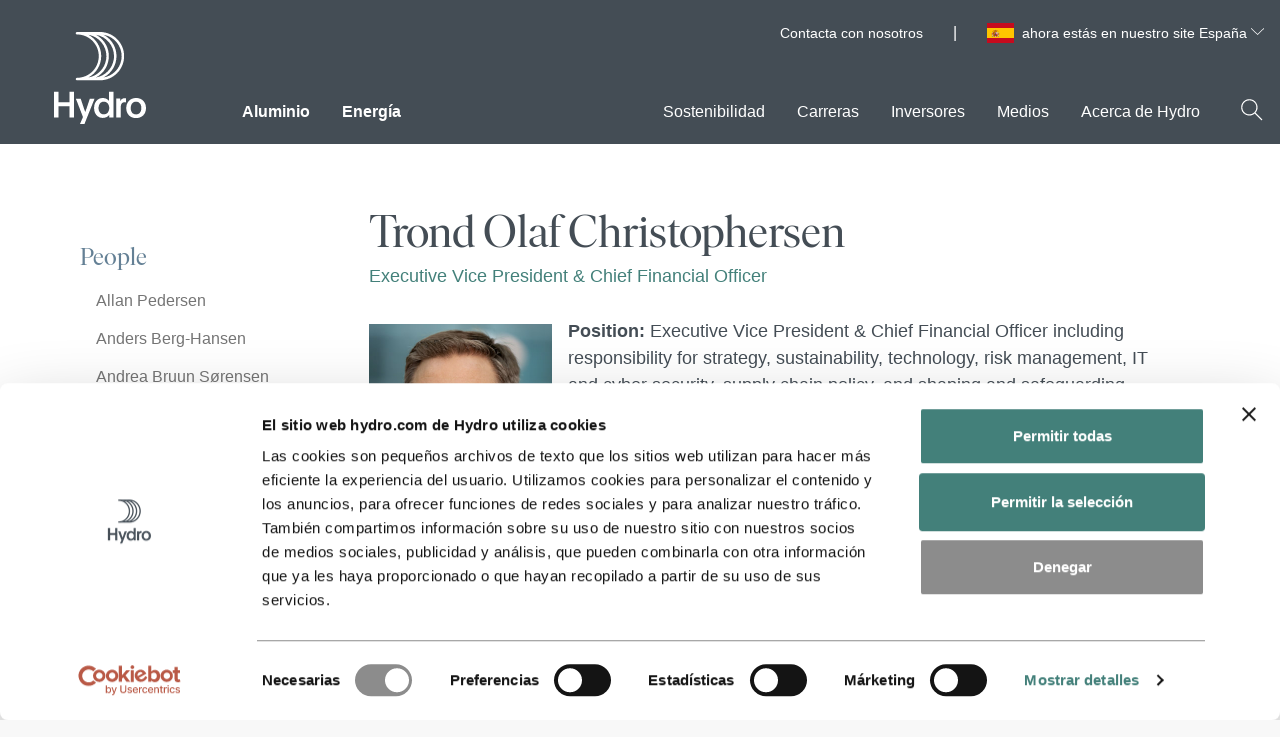

--- FILE ---
content_type: text/html; charset=utf-8
request_url: https://www.hydro.com/es/global/people/trond-olaf-christophersen/
body_size: 16744
content:

<!DOCTYPE html>
<html lang="es-ES" data-country-code="es">
<head>
    <meta charset="utf-8" />
    <meta name="viewport" content="width=device-width, initial-scale=1">
        <meta name="robots" content="noindex, nofollow">
    <meta name="google" content="notranslate">
    <title>Trond Olaf Christophersen | Hydro</title>
    <script id="Cookiebot" data-culture="es" src="https://consent.cookiebot.com/uc.js" data-cbid="691f48fc-c660-42eb-aa9c-28090923a9ca" data-blockingmode="auto" type="text/javascript" async></script>

    <link rel="preload" href="/dist/scripts/hydro.min.js?v=radBJR4qGD_v5ZQYbcxTTJk_rXbkUuFYUU0YfkJTQWo" as="script" />

        <script type="text/javascript" data-cookieconsent="ignore">
            var RecaptchaOptions = {
                lang: 'es',
                hl: 'es'
            };
        </script>

    <!-- Google Tag Manager. -->
<script type="text/plain" data-cookieconsent="statistics">
    (function (w, d, s, l, i) {
    w[l] = w[l] || []; w[l].push({
        'gtm.start':
            new Date().getTime(), event: 'gtm.js'
    }); var f = d.getElementsByTagName(s)[0],
        j = d.createElement(s), dl = l != 'dataLayer' ? '&l=' + l : ''; j.async = true; j.src =
            'https://www.googletagmanager.com/gtm.js?id=' + i + dl; f.parentNode.insertBefore(j, f);
    })(window, document, 'script', 'dataLayer', 'GTM-NWM9VP');</script>
<!-- End Google Tag Manager. -->



    
        <meta property="og:url" content="https://www.hydro.com/es/global/people/trond-olaf-christophersen/" />
        <meta property="og:type" content="website" />
        <meta property="og:title" content="Trond Olaf Christophersen" />
        <meta property="og:image" content="https://www.hydro.com/globalassets/00-front-page/default_image.png" />
        <meta name="twitter:image" content="https://www.hydro.com/globalassets/00-front-page/default_image.png" />
        <meta name="twitter:card" content="summary_large_image" />
        <meta property="og:image:height" content="1617" />
        <meta property="og:image:width" content="2422" />
        <meta property="idio:image_alttext" content="default_image" />

    	<link rel="canonical" href="https://www.hydro.com/en/global/people/trond-olaf-christophersen/" />
    
    <meta name="uniquePageId" content="601714es">


        <link rel="stylesheet" href="/dist/css/critical.css?v=MMbW6iQaPNhXBiK3eTKvvMvUUVeRxtObJNc3j1L11Sg" />
        <link rel="preload" href="/dist/css/style.guide.css?v=tkJLiMg8cyRqDApcZl8pg-Y75O7zL-8fwZQzFTMrnUo" as="style" onload="this.onload=null;this.rel='stylesheet'">
        <noscript><link rel="stylesheet" href="/dist/css/style.guide.css?v=tkJLiMg8cyRqDApcZl8pg-Y75O7zL-8fwZQzFTMrnUo"></noscript>

    <link rel="preload" href="/dist/fonts/IvarDisplayHydro-Regular.woff2" as="font" crossorigin>
    <link rel="preload" href="/dist/fonts/IvarTextHydro-Regular.woff2" as="font" crossorigin>
    <link rel="icon" href="/assets/favicon.svg" type="image/svg+xml">
    <meta name="hydro-build" content="20260120.3">
    <meta name="hydro-configuration" content="Prod">
    <meta name="hydro-vcs" content="4c3267153bb408e4d5463a0d34b42bafcb7236ff">
    <meta name="hydro-pagetype" content="ContactPersonPage">
    <meta name='hydro-pageid' content='601714'>
    <meta name="hydro-generated-at" content="03:04:50 21-01-26">
    <script>
!function(T,l,y){var S=T.location,k="script",D="instrumentationKey",C="ingestionendpoint",I="disableExceptionTracking",E="ai.device.",b="toLowerCase",w="crossOrigin",N="POST",e="appInsightsSDK",t=y.name||"appInsights";(y.name||T[e])&&(T[e]=t);var n=T[t]||function(d){var g=!1,f=!1,m={initialize:!0,queue:[],sv:"5",version:2,config:d};function v(e,t){var n={},a="Browser";return n[E+"id"]=a[b](),n[E+"type"]=a,n["ai.operation.name"]=S&&S.pathname||"_unknown_",n["ai.internal.sdkVersion"]="javascript:snippet_"+(m.sv||m.version),{time:function(){var e=new Date;function t(e){var t=""+e;return 1===t.length&&(t="0"+t),t}return e.getUTCFullYear()+"-"+t(1+e.getUTCMonth())+"-"+t(e.getUTCDate())+"T"+t(e.getUTCHours())+":"+t(e.getUTCMinutes())+":"+t(e.getUTCSeconds())+"."+((e.getUTCMilliseconds()/1e3).toFixed(3)+"").slice(2,5)+"Z"}(),iKey:e,name:"Microsoft.ApplicationInsights."+e.replace(/-/g,"")+"."+t,sampleRate:100,tags:n,data:{baseData:{ver:2}}}}var h=d.url||y.src;if(h){function a(e){var t,n,a,i,r,o,s,c,u,p,l;g=!0,m.queue=[],f||(f=!0,t=h,s=function(){var e={},t=d.connectionString;if(t)for(var n=t.split(";"),a=0;a<n.length;a++){var i=n[a].split("=");2===i.length&&(e[i[0][b]()]=i[1])}if(!e[C]){var r=e.endpointsuffix,o=r?e.location:null;e[C]="https://"+(o?o+".":"")+"dc."+(r||"services.visualstudio.com")}return e}(),c=s[D]||d[D]||"",u=s[C],p=u?u+"/v2/track":d.endpointUrl,(l=[]).push((n="SDK LOAD Failure: Failed to load Application Insights SDK script (See stack for details)",a=t,i=p,(o=(r=v(c,"Exception")).data).baseType="ExceptionData",o.baseData.exceptions=[{typeName:"SDKLoadFailed",message:n.replace(/\./g,"-"),hasFullStack:!1,stack:n+"\nSnippet failed to load ["+a+"] -- Telemetry is disabled\nHelp Link: https://go.microsoft.com/fwlink/?linkid=2128109\nHost: "+(S&&S.pathname||"_unknown_")+"\nEndpoint: "+i,parsedStack:[]}],r)),l.push(function(e,t,n,a){var i=v(c,"Message"),r=i.data;r.baseType="MessageData";var o=r.baseData;return o.message='AI (Internal): 99 message:"'+("SDK LOAD Failure: Failed to load Application Insights SDK script (See stack for details) ("+n+")").replace(/\"/g,"")+'"',o.properties={endpoint:a},i}(0,0,t,p)),function(e,t){if(JSON){var n=T.fetch;if(n&&!y.useXhr)n(t,{method:N,body:JSON.stringify(e),mode:"cors"});else if(XMLHttpRequest){var a=new XMLHttpRequest;a.open(N,t),a.setRequestHeader("Content-type","application/json"),a.send(JSON.stringify(e))}}}(l,p))}function i(e,t){f||setTimeout(function(){!t&&m.core||a()},500)}var e=function(){var n=l.createElement(k);n.src=h;var e=y[w];return!e&&""!==e||"undefined"==n[w]||(n[w]=e),n.onload=i,n.onerror=a,n.onreadystatechange=function(e,t){"loaded"!==n.readyState&&"complete"!==n.readyState||i(0,t)},n}();y.ld<0?l.getElementsByTagName("head")[0].appendChild(e):setTimeout(function(){l.getElementsByTagName(k)[0].parentNode.appendChild(e)},y.ld||0)}try{m.cookie=l.cookie}catch(p){}function t(e){for(;e.length;)!function(t){m[t]=function(){var e=arguments;g||m.queue.push(function(){m[t].apply(m,e)})}}(e.pop())}var n="track",r="TrackPage",o="TrackEvent";t([n+"Event",n+"PageView",n+"Exception",n+"Trace",n+"DependencyData",n+"Metric",n+"PageViewPerformance","start"+r,"stop"+r,"start"+o,"stop"+o,"addTelemetryInitializer","setAuthenticatedUserContext","clearAuthenticatedUserContext","flush"]),m.SeverityLevel={Verbose:0,Information:1,Warning:2,Error:3,Critical:4};var s=(d.extensionConfig||{}).ApplicationInsightsAnalytics||{};if(!0!==d[I]&&!0!==s[I]){var c="onerror";t(["_"+c]);var u=T[c];T[c]=function(e,t,n,a,i){var r=u&&u(e,t,n,a,i);return!0!==r&&m["_"+c]({message:e,url:t,lineNumber:n,columnNumber:a,error:i}),r},d.autoExceptionInstrumented=!0}return m}(y.cfg);function a(){y.onInit&&y.onInit(n)}(T[t]=n).queue&&0===n.queue.length?(n.queue.push(a),n.trackPageView({})):a()}(window,document,{src: "https://js.monitor.azure.com/scripts/b/ai.2.gbl.min.js", crossOrigin: "anonymous", cfg: {instrumentationKey: '032efd6a-7897-4417-a947-7ad34eb57032', disableCookiesUsage: false }});
</script>

    
    

    <style>
    [v-cloak] {
        display: none;
    }

    .button__arrow--forward {
        width: 16px;
        height: 16px;
    }
</style>
    <script type="text/javascript">!function(T,l,y){var S=T.location,k="script",D="instrumentationKey",C="ingestionendpoint",I="disableExceptionTracking",E="ai.device.",b="toLowerCase",w="crossOrigin",N="POST",e="appInsightsSDK",t=y.name||"appInsights";(y.name||T[e])&&(T[e]=t);var n=T[t]||function(d){var g=!1,f=!1,m={initialize:!0,queue:[],sv:"5",version:2,config:d};function v(e,t){var n={},a="Browser";return n[E+"id"]=a[b](),n[E+"type"]=a,n["ai.operation.name"]=S&&S.pathname||"_unknown_",n["ai.internal.sdkVersion"]="javascript:snippet_"+(m.sv||m.version),{time:function(){var e=new Date;function t(e){var t=""+e;return 1===t.length&&(t="0"+t),t}return e.getUTCFullYear()+"-"+t(1+e.getUTCMonth())+"-"+t(e.getUTCDate())+"T"+t(e.getUTCHours())+":"+t(e.getUTCMinutes())+":"+t(e.getUTCSeconds())+"."+((e.getUTCMilliseconds()/1e3).toFixed(3)+"").slice(2,5)+"Z"}(),iKey:e,name:"Microsoft.ApplicationInsights."+e.replace(/-/g,"")+"."+t,sampleRate:100,tags:n,data:{baseData:{ver:2}}}}var h=d.url||y.src;if(h){function a(e){var t,n,a,i,r,o,s,c,u,p,l;g=!0,m.queue=[],f||(f=!0,t=h,s=function(){var e={},t=d.connectionString;if(t)for(var n=t.split(";"),a=0;a<n.length;a++){var i=n[a].split("=");2===i.length&&(e[i[0][b]()]=i[1])}if(!e[C]){var r=e.endpointsuffix,o=r?e.location:null;e[C]="https://"+(o?o+".":"")+"dc."+(r||"services.visualstudio.com")}return e}(),c=s[D]||d[D]||"",u=s[C],p=u?u+"/v2/track":d.endpointUrl,(l=[]).push((n="SDK LOAD Failure: Failed to load Application Insights SDK script (See stack for details)",a=t,i=p,(o=(r=v(c,"Exception")).data).baseType="ExceptionData",o.baseData.exceptions=[{typeName:"SDKLoadFailed",message:n.replace(/\./g,"-"),hasFullStack:!1,stack:n+"\nSnippet failed to load ["+a+"] -- Telemetry is disabled\nHelp Link: https://go.microsoft.com/fwlink/?linkid=2128109\nHost: "+(S&&S.pathname||"_unknown_")+"\nEndpoint: "+i,parsedStack:[]}],r)),l.push(function(e,t,n,a){var i=v(c,"Message"),r=i.data;r.baseType="MessageData";var o=r.baseData;return o.message='AI (Internal): 99 message:"'+("SDK LOAD Failure: Failed to load Application Insights SDK script (See stack for details) ("+n+")").replace(/\"/g,"")+'"',o.properties={endpoint:a},i}(0,0,t,p)),function(e,t){if(JSON){var n=T.fetch;if(n&&!y.useXhr)n(t,{method:N,body:JSON.stringify(e),mode:"cors"});else if(XMLHttpRequest){var a=new XMLHttpRequest;a.open(N,t),a.setRequestHeader("Content-type","application/json"),a.send(JSON.stringify(e))}}}(l,p))}function i(e,t){f||setTimeout(function(){!t&&m.core||a()},500)}var e=function(){var n=l.createElement(k);n.src=h;var e=y[w];return!e&&""!==e||"undefined"==n[w]||(n[w]=e),n.onload=i,n.onerror=a,n.onreadystatechange=function(e,t){"loaded"!==n.readyState&&"complete"!==n.readyState||i(0,t)},n}();y.ld<0?l.getElementsByTagName("head")[0].appendChild(e):setTimeout(function(){l.getElementsByTagName(k)[0].parentNode.appendChild(e)},y.ld||0)}try{m.cookie=l.cookie}catch(p){}function t(e){for(;e.length;)!function(t){m[t]=function(){var e=arguments;g||m.queue.push(function(){m[t].apply(m,e)})}}(e.pop())}var n="track",r="TrackPage",o="TrackEvent";t([n+"Event",n+"PageView",n+"Exception",n+"Trace",n+"DependencyData",n+"Metric",n+"PageViewPerformance","start"+r,"stop"+r,"start"+o,"stop"+o,"addTelemetryInitializer","setAuthenticatedUserContext","clearAuthenticatedUserContext","flush"]),m.SeverityLevel={Verbose:0,Information:1,Warning:2,Error:3,Critical:4};var s=(d.extensionConfig||{}).ApplicationInsightsAnalytics||{};if(!0!==d[I]&&!0!==s[I]){var c="onerror";t(["_"+c]);var u=T[c];T[c]=function(e,t,n,a,i){var r=u&&u(e,t,n,a,i);return!0!==r&&m["_"+c]({message:e,url:t,lineNumber:n,columnNumber:a,error:i}),r},d.autoExceptionInstrumented=!0}return m}(y.cfg);function a(){y.onInit&&y.onInit(n)}(T[t]=n).queue&&0===n.queue.length?(n.queue.push(a),n.trackPageView({})):a()}(window,document,{
src: "https://js.monitor.azure.com/scripts/b/ai.2.min.js", // The SDK URL Source
crossOrigin: "anonymous", 
cfg: { // Application Insights Configuration
    instrumentationKey: '032efd6a-7897-4417-a947-7ad34eb57032'
}});</script>
</head>
<body>
        <!-- Google Tag Manager.. (noscript) -->
        <noscript>
            <iframe src="https://www.googletagmanager.com/ns.html?id=GTM-NWM9VP"
                    height="0" width="0" style="display:none;visibility:hidden"></iframe>
        </noscript>
        <!-- End Google Tag Manager.. (noscript) -->
    

    
    <header id="header-main" class="header no-vue">

    <a href="#main" class="header__skip-to-content" tabindex="1">Skip to content <span>↘</span></a>

    <div class="IframeCookie-block" style="display: none">
        <div class="display-label">AcceptText</div>
<div class="display-field">
Acepta las cookies para visualizar este contenido</div>
<div class="display-label">ButtonText</div>
<div class="display-field">
Configuración de cookies</div>

    </div>

    <div class="header__content">
        <div id="header-search-wrapper" class="header__search-container">
            <form id="header-search-form" action="/es/global/buscar/" method="GET" role="search">
                <div>
                    <label class="form-field__label t-only-screenreaders" for="header-search-input">
                        Buscar en Hydro.com
                    </label>
                    <div class="header__search-input">
                        <input id="header-search-input"
                               autocomplete="off"
                               type="text"
                               name="q"
                               title="Buscar en Hydro.com"
                               aria-label="Buscar en Hydro.com"
                               placeholder="Buscar en Hydro.com" />
                        <button type="submit" aria-label="Buscar en Hydro.com">
                            <span class="icon header__search-icon-color-light" data-svg="search"></span>
                            <span class="t-only-screenreaders">Buscar</span>
                        </button>
                    </div>
                </div>
            </form>
            <div class="header__search-results" aria-live="polite">
                <p id="header-search-result-count"></p>
                <ul id="header-search-results-list" class="list--no-bullets"></ul>
            </div>
        </div>

        <div class="header__main-wrapper">
            <div class="header__meta">
                
                    <ul class="header__meta-global-links list--no-bullets">

                            <li><a href="/es/global/contacta-con-nosotros/" target="_self" class="no-default-link-style">Contacta con nosotros</a></li>
                    </ul>


<div class="header__meta-language-selector">

        <div class="a_flag a_flag_ES"></div>

    <div id="language-select-container" class="language-select">
        <button id="language-select-toggle-button"
                class="language-select__selected"
                type="button"
                aria-expanded="false">
            ahora est&#xE1;s en nuestro site Espa&#xF1;a 
            <span class="icon language-select__open-indicator" data-svg="arrow_down"></span>
        </button>

        <div class="language-select__options-container">
            <div class="language-select__filter-container">
                <input id="language-select-search-input"
                       type="search"
                       placeholder="Start typing"
                       aria-label="Buscar pa&#xED;s preferido" />
                <button type="button"
                        aria-label="Search"
                        class="language-select__filter-container-search-button">
                    <span class="icon">
                        <svg xmlns="http://www.w3.org/2000/svg" viewBox="0 0 41 41"><path fill="#454E56" d="M37.71 36.29L26.57 25.16c4.937-5.696 4.478-14.279-1.039-19.415C20.015.608 11.421.76 6.091 6.09.761 11.42.608 20.014 5.745 25.53c5.136 5.517 13.719 5.976 19.415 1.039l11.13 11.14a1 1 0 0 0 1.42 0 1 1 0 0 0 0-1.42zM16 28C9.373 28 4 22.627 4 16S9.373 4 16 4s12 5.373 12 12a12 12 0 0 1-12 12z"></path></svg>
                    </span>
                </button>
            </div>

            <label id="language-search" class="t-only-screenreaders">
                Elija el idioma preferido
            </label>

            <nav aria-describedby="language-search" class="language-select__listwrapper">
                <ul id="language-select-options">
                        <li id="language-searchEN"
                            class=""
                            data-country-name="global"
                            data-country-synonyms="Global,Monde&#xA;,Globaali,Celosvetovo">
                            <a href="/en/en/?ar=1" class="no-default-link-style">
                                Global
                            </a>
                        </li>
                        <li id="language-searchDE"
                            class=""
                            data-country-name="alemania"
                            data-country-synonyms="Germany,Alemania,Deutschland,Duitsland,Allemagne,Alemanha,Tyskland,Saksamaa,Saksa,N&#xE9;metorsz&#xE1;g,Germania,Vokietija,Niemcy,Nemecko">
                            <a href="/de/de/" class="no-default-link-style">
                                Alemania
                            </a>
                        </li>
                        <li id="language-searchAR"
                            class=""
                            data-country-name="argentina"
                            data-country-synonyms="Argentina,Argentinien,Argentini&#xEB;,Argentine,Argentiina,Argent&#xED;na,Argentyna">
                            <a href="/ar/ar/" class="no-default-link-style">
                                Argentina
                            </a>
                        </li>
                        <li id="language-searchAT"
                            class=""
                            data-country-name="austria"
                            data-country-synonyms="Austria,&#xD6;sterreich,Oostenrijk,Autriche,&#xC1;ustria,&#xD8;strig,It&#xE4;valta,Ausztria,Austrija,&#xD8;sterrike,Rak&#xFA;sko,&#xD6;sterrike">
                            <a href="/at/at/" class="no-default-link-style">
                                Austria
                            </a>
                        </li>
                        <li id="language-searchBE"
                            class=""
                            data-country-name="b&#xE9;lgica"
                            data-country-synonyms="Belgium,B&#xE9;lgica,Belgien,Belgi&#xEB;,Belgique,Belgia,Belgio,Belgija,Belgicko">
                            <a href="/nl-BE/be/" class="no-default-link-style">
                                B&#xE9;lgica
                            </a>
                        </li>
                        <li id="language-searchBR"
                            class=""
                            data-country-name="brasil"
                            data-country-synonyms="Brazil,Brasil,Brasilien,Brazili&#xEB;,Br&#xE9;sil,Brasiilia,Brasilia,Braz&#xED;lia,Brasile,Brazilija,Brazylia">
                            <a href="/br/br/" class="no-default-link-style">
                                Brasil
                            </a>
                        </li>
                        <li id="language-searchCA"
                            class=""
                            data-country-name="canad&#xE1;"
                            data-country-synonyms="Canada,&#xA;Canad&#xE1;,Kanada,Canad&#xE1;">
                            <a href="/en-CA/ca/" class="no-default-link-style">
                                Canad&#xE1;
                            </a>
                        </li>
                        <li id="language-searchDK"
                            class=""
                            data-country-name="dinamarca"
                            data-country-synonyms="Denmark,Dinamarca,D&#xE4;nemark,Denemarken,Danemark,Danmark,Taani,Tanska,D&#xE1;nia,Danimarca,Danija,Dania,D&#xE1;nsko">
                            <a href="/dk/dk/" class="no-default-link-style">
                                Dinamarca
                            </a>
                        </li>
                        <li id="language-searchSK"
                            class=""
                            data-country-name="eslovaquia"
                            data-country-synonyms="Slovakia,Eslovaquia,Slowakei,Slowakije,Slovaquie,Eslov&#xE1;quia,Slovakiet,Slovakkia,Szlov&#xE1;kia,Slovacchia,Slovakija,S&#x142;owacja,Slovensko,Slovakien">
                            <a href="/sk/sk/" class="no-default-link-style">
                                Eslovaquia
                            </a>
                        </li>
                        <li id="language-searchES"
                            class="active"
                            data-country-name="espa&#xF1;a"
                            data-country-synonyms="Spain,Espa&#xF1;a,Spanien,Spanje,Espagne,Espanha,Hispaania,Espanja,Spanyolorsz&#xE1;g,Spagna,Ispanija,Spania,Hiszpania,&#x160;panielsko">
                            <a href="/es/es/" class="no-default-link-style">
                                Espa&#xF1;a
                            </a>
                        </li>
                        <li id="language-searchUS"
                            class=""
                            data-country-name="estados unidos"
                            data-country-synonyms="USA,Estados Unidos,VS,&#xC9;tats-Unis,EUA,Ameerika &#xDC;hendriigid,Yhdysvallat,JAV,Stany Zjednoczone">
                            <a href="/us/us/" class="no-default-link-style">
                                Estados Unidos
                            </a>
                        </li>
                        <li id="language-searchEE"
                            class=""
                            data-country-name="estonia"
                            data-country-synonyms="Estonia,Estland,Estonie,Est&#xF4;nia,Eesti,Viro,&#xC9;sztorsz&#xE1;g,Estija,Est&#xF3;nia,Est&#xF3;nsko">
                            <a href="/ee/ee/" class="no-default-link-style">
                                Estonia
                            </a>
                        </li>
                        <li id="language-searchFI"
                            class=""
                            data-country-name="finlandia"
                            data-country-synonyms="Finland,Finlandia,Finnland,Finlande,Finl&#xE2;ndia,Soome,Suomi,Finnorsz&#xE1;g,Suomija,F&#xED;nsko">
                            <a href="/fi/fi/" class="no-default-link-style">
                                Finlandia
                            </a>
                        </li>
                        <li id="language-searchFR"
                            class=""
                            data-country-name="francia"
                            data-country-synonyms="France,Francia,Frankreich,Frankrijk,Fran&#xE7;a,Frankrig,Prantsusmaa,Ranska,Franciaorsz&#xE1;g,Pranc&#x16B;zija&#xA;,Frankrike,Francja,Franc&#xFA;zsko">
                            <a href="/fr/fr/" class="no-default-link-style">
                                Francia
                            </a>
                        </li>
                        <li id="language-searchHU"
                            class=""
                            data-country-name="hungr&#xED;a"
                            data-country-synonyms="Hungary,Hungr&#xED;a,Ungarn,Hongarije,Hongrie,Hungria,Ungari,Unkari,Magyarorsz&#xE1;g,Ungheria,Vengrija,W&#x119;gry,Ma&#x10F;arsko,Ungern">
                            <a href="/hu/hu/" class="no-default-link-style">
                                Hungr&#xED;a
                            </a>
                        </li>
                        <li id="language-searchIT"
                            class=""
                            data-country-name="italia"
                            data-country-synonyms="Italy,Italia,Italien,Itali&#xEB;,Italie,It&#xE1;lia,Itaalia,Olaszorsz&#xE1;g,&#xA;Italien,Italija,W&#x142;ochy,Taliansko">
                            <a href="/it/it/" class="no-default-link-style">
                                Italia
                            </a>
                        </li>
                        <li id="language-searchLT"
                            class=""
                            data-country-name="lituania"
                            data-country-synonyms="Lithuania,Lituania,Litauen,Litouwen,Lituanie,Litu&#xE2;nia,Leedu,Liettua,Litv&#xE1;nia,Lietuva,Litwa,Litva">
                            <a href="/lt/lt/" class="no-default-link-style">
                                Lituania
                            </a>
                        </li>
                        <li id="language-searchLU"
                            class=""
                            data-country-name="luxemburgo"
                            data-country-synonyms="Luxembourg,Luxemburgo,Luxemburg,Luksemburg,Lussemburgo,Liuksemburgas,Luxembursko">
                            <a href="/de-LU/lu/" class="no-default-link-style">
                                Luxemburgo
                            </a>
                        </li>
                        <li id="language-searchMX"
                            class=""
                            data-country-name="m&#xE9;xico"
                            data-country-synonyms="Mexico,M&#xE9;xico,Mexiko,Mexique,Mehhiko,Meksiko,Mexik&#xF3;,Messico,Meksika,Meksyk">
                            <a href="/mx/mx/" class="no-default-link-style">
                                M&#xE9;xico
                            </a>
                        </li>
                        <li id="language-searchNO"
                            class=""
                            data-country-name="noruega"
                            data-country-synonyms="Norway,Noruega,Norwegen,Noorwegen,Norv&#xE8;ge,Norge,Norra,Norja,Norv&#xE9;gia,Norvegia,Norvegija,Norwegia,N&#xF3;rsko">
                            <a href="/no/no/" class="no-default-link-style">
                                Noruega
                            </a>
                        </li>
                        <li id="language-searchNL"
                            class=""
                            data-country-name="pa&#xED;ses bajos"
                            data-country-synonyms="Netherlands,Pa&#xED;ses Bajos,Niederlande,Nederland,Pays-Bas,Pa&#xED;ses Baixos,Holland,Alankomaat,Hollandia,Paesi Bassi,Nyderlandai,Holandia,Holandsko,Nederl&#xE4;nderna">
                            <a href="/nl/nl/" class="no-default-link-style">
                                Pa&#xED;ses Bajos
                            </a>
                        </li>
                        <li id="language-searchPL"
                            class=""
                            data-country-name="polonia"
                            data-country-synonyms="Poland,Polonia,Polen,Pologne,Pol&#xF4;nia,Poola,Puola,Lengyelorsz&#xE1;g,Lenkija,Polska,Pol&#xF3;nia,Po&#x13E;sko">
                            <a href="/pl/pl/" class="no-default-link-style">
                                Polonia
                            </a>
                        </li>
                        <li id="language-searchPT"
                            class=""
                            data-country-name="portugal"
                            data-country-synonyms="Portugal,Portugali,Portug&#xE1;lia,Portogallo,Portugalija,Portugalia,Portugalsko">
                            <a href="/pt/pt/" class="no-default-link-style">
                                Portugal
                            </a>
                        </li>
                        <li id="language-searchGB"
                            class=""
                            data-country-name="reino unido"
                            data-country-synonyms="United Kingdom,Reino Unido,Gro&#xDF;britannien,Verenigd Koninkrijk,Royaume-Uni,Storbritannien,&#xDC;hendkuningriik,Iso-Britannia,Egyes&#xFC;lt Kir&#xE1;lys&#xE1;g,Regno Unito,Jungtine Karalyst&#x117;&#xA;,Storbritannia,Wielka Brytania,Spojen&#xE9; kr&#xE1;&#x13E;ovstvo">
                            <a href="/gb/gb/" class="no-default-link-style">
                                Reino Unido
                            </a>
                        </li>
                        <li id="language-searchSE"
                            class=""
                            data-country-name="suecia"
                            data-country-synonyms="Sweden,Suecia,Schweden,Zweden,Su&#xE8;de,Su&#xE9;cia,Sverige,Rootsi,Ruotsi,Sv&#xE9;dorsz&#xE1;g,Svezia,&#x160;vedija,Szwecja,&#x160;v&#xE9;dsko">
                            <a href="/se/se/" class="no-default-link-style">
                                Suecia
                            </a>
                        </li>
                        <li id="language-searchCH"
                            class=""
                            data-country-name="suiza"
                            data-country-synonyms="Switzerland,Suiza,Schweiz,Zwitserland,Suisse,Su&#xED;&#xE7;a,&#x160;veits,Sveitsi,Sv&#xE1;jc,Svizzera,&#x160;veicarija,Sveits,Szwajcaria,&#x160;vaj&#x10D;iarsko">
                            <a href="/de-CH/ch/" class="no-default-link-style">
                                Suiza
                            </a>
                        </li>
                </ul>
            </nav>
        </div>
    </div>
</div>            </div>
            <div class="header__logo"><a href="/es" tabindex="2"><img src="/dist/assets/Hydro_Logo_White.svg?v=mCyjgZFuu3rYUxDVFsbAmZUngZoGhzuB3a5akiy7xpI" style="max-width:97px;" alt="Hydro.com"></a></div>
            <div class="header__mainmenu-wrapper">
                <nav class="header__mainmenu" id="mainmenu" aria-label="Men&#xFA; principal">
                    <div class="mainmenu__wrapper">
                            <ul class="mainmenu list--no-bullets" role="menu">
                                        <li class="mainmenu__item" role="presentation">
                                                <button role="menuitem"
                                                        class="mainmenu__link mainmenu__link--arrow  mainmenu__link--primary "
                                                        tabindex="6"
                                                        data-menu-level="1"
                                                        data-id="595601"
                                                        id="menu-level-one595601"
                                                        aria-controls="menu-level-two595601"
                                                        title="Aluminio"
                                                        aria-expanded="false">
                                                    Aluminio
                                                </button>
                                        </li>
                                        <li class="mainmenu__item" role="presentation">
                                                <a role="menuitem"
                                                   class="mainmenu__link no-default-link-style  mainmenu__link--primary "
                                                   tabindex="7"
                                                   data-id="595602"
                                                   href="/es/global/energy/energias-renovables-y-nuevas-soluciones-de-energia/"
                                                   target="_self"
                                                   data-current-item="595602">Energ&#xED;a</a>
                                        </li>
                                        <li tabindex="-1" class="mainmenu__item--blank" aria-hidden="true">
                                        </li>
                                        <li class="mainmenu__item" role="presentation">
                                                <button role="menuitem"
                                                        class="mainmenu__link mainmenu__link--arrow  "
                                                        tabindex="8"
                                                        data-menu-level="1"
                                                        data-id="595604"
                                                        id="menu-level-one595604"
                                                        aria-controls="menu-level-two595604"
                                                        title="Sostenibilidad"
                                                        aria-expanded="false">
                                                    Sostenibilidad
                                                </button>
                                        </li>
                                        <li class="mainmenu__item" role="presentation">
                                                <button role="menuitem"
                                                        class="mainmenu__link mainmenu__link--arrow  "
                                                        tabindex="9"
                                                        data-menu-level="1"
                                                        data-id="595605"
                                                        id="menu-level-one595605"
                                                        aria-controls="menu-level-two595605"
                                                        title="Carreras"
                                                        aria-expanded="false">
                                                    Carreras
                                                </button>
                                        </li>
                                        <li class="mainmenu__item" role="presentation">
                                                <a role="menuitem"
                                                   class="mainmenu__link no-default-link-style  "
                                                   tabindex="10"
                                                   data-id="595606"
                                                   href="/es/global/inversores/invertir-en-hydro/"
                                                   target="_self"
                                                   data-current-item="595606">Inversores</a>
                                        </li>
                                        <li class="mainmenu__item" role="presentation">
                                                <button role="menuitem"
                                                        class="mainmenu__link mainmenu__link--arrow  "
                                                        tabindex="11"
                                                        data-menu-level="1"
                                                        data-id="595607"
                                                        id="menu-level-one595607"
                                                        aria-controls="menu-level-two595607"
                                                        title="Medios"
                                                        aria-expanded="false">
                                                    Medios
                                                </button>
                                        </li>
                                        <li class="mainmenu__item" role="presentation">
                                                <button role="menuitem"
                                                        class="mainmenu__link mainmenu__link--arrow  "
                                                        tabindex="12"
                                                        data-menu-level="1"
                                                        data-id="595608"
                                                        id="menu-level-one595608"
                                                        aria-controls="menu-level-two595608"
                                                        title="Acerca de Hydro"
                                                        aria-expanded="false">
                                                    Acerca de Hydro
                                                </button>
                                        </li>
                            </ul>
                    </div>
                </nav>
            </div>

            <div class="header-mobile">
                <div class="header-mobile__actions">
                    <button class="header-mobile__search-button" aria-label="Buscar" id="header-mobile-search-btn">
                        <span class="icon header__search-icon-color-dark" data-svg="search"></span>
                    </button>
                    <button class="header-mobile__close header-mobile__close-button" tabindex="3" id="header-mobile-close-btn" aria-label="Cerrar">
                        <span class="icon"></span>
                    </button>

                    <button class="header__menu-toggle" id="header-mobile-menu-toggle-btn" aria-label="Bot&#xF3;n de alternancia del men&#xFA; m&#xF3;vil">
                        <span class="function-button__icon">

                            <span class="icon header__menu-toggle-icon-open">
                                <svg version="1.1" xmlns="http://www.w3.org/2000/svg" xmlns:xlink="http://www.w3.org/1999/xlink" width="20" height="20" viewBox="0 0 20 20">
                                    <path d="M17.5 6h-15c-0.276 0-0.5-0.224-0.5-0.5s0.224-0.5 0.5-0.5h15c0.276 0 0.5 0.224 0.5 0.5s-0.224 0.5-0.5 0.5z"></path>
                                    <path d="M17.5 11h-15c-0.276 0-0.5-0.224-0.5-0.5s0.224-0.5 0.5-0.5h15c0.276 0 0.5 0.224 0.5 0.5s-0.224 0.5-0.5 0.5z"></path>
                                    <path d="M17.5 16h-15c-0.276 0-0.5-0.224-0.5-0.5s0.224-0.5 0.5-0.5h15c0.276 0 0.5 0.224 0.5 0.5s-0.224 0.5-0.5 0.5z"></path>
                                </svg>
                            </span>

                        </span>
                    </button>
                </div>
                <div class="header__search-wrapper">
                    <form action="/es/global/buscar/" method="GET" role="search">
                        <div class="header__search-toggle-container">
                            <button type="button" class="header__search-button" tabindex="14" id="header-desktop-search-btn">
                                <span class="icon" data-svg="search"></span>
                                <span class="t-only-screenreaders">Buscar</span>
                            </button>
                        </div>
                        <div class="header__search-direct-container">
                            <div class="input__with-icon">
                                <input id="header-mobile-search-input" tabindex="4" aria-label="Buscar en Hydro.com" title="Buscar en Hydro.com" name="q" placeholder="Buscar en Hydro.com" />
                                <button type="submit" class="input__submit-button" tabindex="5" aria-label="Buscar">
                                    <span class="icon input__icon input__icon--no-background header__search-icon-color-light" data-svg="search"></span>
                                </button>
                            </div>
                        </div>
                    </form>
                </div>
            </div>
        </div>
            <div>
                <div id="header-menu" class="header__submenu-wrapper">
                    <div id="header-mainmenu-intro" class="header__mainmenu-intro">
                            <div class="mainmenu-teaser" id="mainmenu-teaser-index595601">
                                <div class="mainmenu-teaser__visuals">
                                        <img src="/globalassets/06-investors/reports-and-presentations/quarterly-reports/2019/q3u89jf/q3-extrusion.jpg?quality=85&amp;width=462&amp;height=220&amp;mode=crop&amp;center=0.5,0.5" srcset="/globalassets/06-investors/reports-and-presentations/quarterly-reports/2019/q3u89jf/q3-extrusion.jpg?quality=85&amp;width=462&amp;height=220&amp;mode=crop&amp;center=0.5,0.5 1x, /globalassets/06-investors/reports-and-presentations/quarterly-reports/2019/q3u89jf/q3-extrusion.jpg?quality=85&amp;width=924&amp;height=440&amp;mode=crop&amp;center=0.5,0.5 2x" width="462" height="220" loading="lazy" aria-label="" alt="" />
                                </div>
                                <div class="mainmenu-teaser__content">
                                    <span class="mainmenu-teaser__title">Aluminio</span>
                                    <p class="mainmenu-teaser__ingress">Cuando eliges aluminio de Hydro, resistente, duradero y clim&#xE1;ticamente eficiente, est&#xE1;s formando parte de un futuro m&#xE1;s inteligente y sostenible. Nuestra estrategia clim&#xE1;tica es reducir nuestras emisiones de CO2 en un 30% para 2030. Nuestro aluminio tambi&#xE9;n puede ayudar a conseguir tus objetivos.</p>
                                </div>
                            </div>
                            <div class="mainmenu-teaser" id="mainmenu-teaser-index595602">
                                <div class="mainmenu-teaser__visuals">
                                        <img src="/globalassets/003energy/energy_hydroelectric_power_1920x1080.jpg?quality=85&amp;width=462&amp;height=220&amp;mode=crop&amp;center=0.5,0.5" srcset="/globalassets/003energy/energy_hydroelectric_power_1920x1080.jpg?quality=85&amp;width=462&amp;height=220&amp;mode=crop&amp;center=0.5,0.5 1x, /globalassets/003energy/energy_hydroelectric_power_1920x1080.jpg?quality=85&amp;width=924&amp;height=440&amp;mode=crop&amp;center=0.5,0.5 2x" width="462" height="220" loading="lazy" aria-label="" alt="" />
                                </div>
                                <div class="mainmenu-teaser__content">
                                    <span class="mainmenu-teaser__title">Energ&#xED;a</span>
                                    <p class="mainmenu-teaser__ingress">Hydro ha estado al frente de la transici&#xF3;n energ&#xE9;tica desde 1905, transformando industrias y sociedades con energ&#xED;as renovables. Hoy, somos pioneros en la transici&#xF3;n hacia el aluminio verde a trav&#xE9;s de energ&#xED;as renovables y nuevas soluciones. </p>
                                </div>
                            </div>
                            <div class="mainmenu-teaser" id="mainmenu-teaser-index0">
                                <div class="mainmenu-teaser__visuals">
                                </div>
                                <div class="mainmenu-teaser__content">
                                    <span class="mainmenu-teaser__title"></span>
                                    <p class="mainmenu-teaser__ingress"></p>
                                </div>
                            </div>
                            <div class="mainmenu-teaser" id="mainmenu-teaser-index595604">
                                <div class="mainmenu-teaser__visuals">
                                        <img src="/globalassets/04-sustainability/sustainability_man_greenhouse_1920x1080.jpg?quality=85&amp;width=462&amp;height=220&amp;mode=crop&amp;center=0.5,0.5" srcset="/globalassets/04-sustainability/sustainability_man_greenhouse_1920x1080.jpg?quality=85&amp;width=462&amp;height=220&amp;mode=crop&amp;center=0.5,0.5 1x, /globalassets/04-sustainability/sustainability_man_greenhouse_1920x1080.jpg?quality=85&amp;width=924&amp;height=440&amp;mode=crop&amp;center=0.5,0.5 2x" width="462" height="220" loading="lazy" aria-label="" alt="" />
                                </div>
                                <div class="mainmenu-teaser__content">
                                    <span class="mainmenu-teaser__title">Sostenibilidad</span>
                                    <p class="mainmenu-teaser__ingress">Queremos contribuir a la transici&#xF3;n justa y sostenible mediante una producci&#xF3;n responsable, la creaci&#xF3;n de soluciones circulares y el suministro de aluminio neto cero para 2050 o antes.</p>
                                </div>
                            </div>
                            <div class="mainmenu-teaser" id="mainmenu-teaser-index595605">
                                <div class="mainmenu-teaser__visuals">
                                        <img src="/globalassets/05-careers/careers_group_aluminium_1920x1080.jpg?quality=85&amp;width=462&amp;height=220&amp;mode=crop&amp;center=0.5,0.5" srcset="/globalassets/05-careers/careers_group_aluminium_1920x1080.jpg?quality=85&amp;width=462&amp;height=220&amp;mode=crop&amp;center=0.5,0.5 1x, /globalassets/05-careers/careers_group_aluminium_1920x1080.jpg?quality=85&amp;width=924&amp;height=440&amp;mode=crop&amp;center=0.5,0.5 2x" width="462" height="220" loading="lazy" aria-label="" alt="" />
                                </div>
                                <div class="mainmenu-teaser__content">
                                    <span class="mainmenu-teaser__title">Carreras</span>
                                    <p class="mainmenu-teaser__ingress">En Hydro ponemos a las personas en el centro de todo lo que hacemos. Respaldando el crecimiento profesional y personal de nuestros empleados, estamos fomentando una red de profesionales unidos con el prop&#xF3;sito compartido de resolver los desaf&#xED;os m&#xE1;s apremiantes de nuestras industrias. </p>
                                </div>
                            </div>
                            <div class="mainmenu-teaser" id="mainmenu-teaser-index595606">
                                <div class="mainmenu-teaser__visuals">
                                        <img src="/globalassets/06-investors/investors_section_two_people_1920x1080.jpg?quality=85&amp;width=462&amp;height=220&amp;mode=crop&amp;center=0.5,0.5" srcset="/globalassets/06-investors/investors_section_two_people_1920x1080.jpg?quality=85&amp;width=462&amp;height=220&amp;mode=crop&amp;center=0.5,0.5 1x, /globalassets/06-investors/investors_section_two_people_1920x1080.jpg?quality=85&amp;width=924&amp;height=440&amp;mode=crop&amp;center=0.5,0.5 2x" width="462" height="220" loading="lazy" aria-label="" alt="" />
                                </div>
                                <div class="mainmenu-teaser__content">
                                    <span class="mainmenu-teaser__title">Inversores</span>
                                    <p class="mainmenu-teaser__ingress">Somos una empresa l&#xED;der en aluminio y energ&#xED;a renovable, que ha creado oportunidades comerciales durante m&#xE1;s de un siglo mediante el desarrollo de productos, soluciones e industrias que abordan las necesidades y demandas globales. Suministramos aluminio con bajo contenido en carbono a clientes de todo el mundo y ofrecemos soluciones de energ&#xED;a renovable a las industrias que desean impulsar la fabricaci&#xF3;n de una manera m&#xE1;s sostenible.</p>
                                </div>
                            </div>
                            <div class="mainmenu-teaser" id="mainmenu-teaser-index595607">
                                <div class="mainmenu-teaser__visuals">
                                        <img src="/globalassets/07-media/hydro-q1-2024-woman-hungary-1920x1080.jpg?quality=85&amp;width=462&amp;height=220&amp;mode=crop&amp;center=0.5,0.5" srcset="/globalassets/07-media/hydro-q1-2024-woman-hungary-1920x1080.jpg?quality=85&amp;width=462&amp;height=220&amp;mode=crop&amp;center=0.5,0.5 1x, /globalassets/07-media/hydro-q1-2024-woman-hungary-1920x1080.jpg?quality=85&amp;width=924&amp;height=440&amp;mode=crop&amp;center=0.5,0.5 2x" width="462" height="220" loading="lazy" aria-label="" alt="" />
                                </div>
                                <div class="mainmenu-teaser__content">
                                    <span class="mainmenu-teaser__title">Medios</span>
                                    <p class="mainmenu-teaser__ingress">&#xBF;Est&#xE1;s trabajando en una historia sobre aluminio? Comunicados de prensa, fotos, historias, hechos y cifras: aqu&#xED; encontrar&#xE1;s todo lo que necesitas.&#xA;</p>
                                </div>
                            </div>
                            <div class="mainmenu-teaser" id="mainmenu-teaser-index595608">
                                <div class="mainmenu-teaser__visuals">
                                        <img src="/globalassets/08-about-hydro/about_hydro_woman_norway_1920x1080.jpg?quality=85&amp;width=462&amp;height=220&amp;mode=crop&amp;center=0.5,0.5" srcset="/globalassets/08-about-hydro/about_hydro_woman_norway_1920x1080.jpg?quality=85&amp;width=462&amp;height=220&amp;mode=crop&amp;center=0.5,0.5 1x, /globalassets/08-about-hydro/about_hydro_woman_norway_1920x1080.jpg?quality=85&amp;width=924&amp;height=440&amp;mode=crop&amp;center=0.5,0.5 2x" width="462" height="220" loading="lazy" aria-label="" alt="" />
                                </div>
                                <div class="mainmenu-teaser__content">
                                    <span class="mainmenu-teaser__title">Acerca de Hydro</span>
                                    <p class="mainmenu-teaser__ingress">Hydro es una empresa l&#xED;der en aluminio y energ&#xED;as renovables que desarrolla negocios y asociaciones para un futuro m&#xE1;s sostenible. Contamos con 32&#x202F;000 empleados en m&#xE1;s de 140 ubicaciones y 42 pa&#xED;ses.</p>
                                </div>
                            </div>
                    </div>
                    <div id="menu-elements" data-frontpage-id="595599" data-lang="es" class="header__content-wrapper">
                        <div id="sub-menu-level-two" class="sub-menu__level-two">
                            <div class="sub-menu__action-container">
                                    <ul data-parent-id="595601" aria-labelledby="menu-level-one595601" class="list--no-bullets sub-menu__list" id="menu-level-two595601" role="menu">

                                            <li role="presentation">
                                                    <a role="menuitem" data-id="595601" href="/es/global/aluminium/" target="_self" data-current-item="595601" id="595601" class="sub-menu__main-menu-link no-default-link-style">
                                                        <span class="sub-menu__toned-text">Ir a: </span>Aluminio
                                                    </a>
                                            </li>
                                            <li role="presentation">
                                                    <a role="menuitem" data-id="595823" href="/es/global/aluminium/products/" target="_self" data-current-item="595823" id="menu-level-two595823" class="sub-menu__link no-default-link-style">Productos</a>
                                            </li>
                                            <li role="presentation">
                                                    <a role="menuitem" data-id="596189" href="/es/global/aluminium/industries/" target="_self" data-current-item="596189" id="menu-level-two596189" class="sub-menu__link no-default-link-style">Industrias a las que servimos</a>
                                            </li>
                                            <li role="presentation">
                                                    <a role="menuitem" data-id="596239" href="/es/global/aluminium/sobre-el-aluminio/" target="_self" data-current-item="596239" id="menu-level-two596239" class="sub-menu__link no-default-link-style">Sobre el aluminio</a>
                                            </li>
                                            <li role="presentation">
                                                    <a role="menuitem" data-id="596258" href="/es/global/aluminium/innovacion-e-id/" target="_self" data-current-item="596258" id="menu-level-two596258" class="sub-menu__link no-default-link-style">Innovaci&#xF3;n e I&#x2B;D</a>
                                            </li>

                                    </ul>
                                    <ul data-parent-id="595602" aria-labelledby="menu-level-one595602" class="list--no-bullets sub-menu__list" id="menu-level-two595602" role="menu">

                                            <li role="presentation">
                                                    <a role="menuitem" data-id="595602" href="/es/global/energy/energias-renovables-y-nuevas-soluciones-de-energia/" target="_self" data-current-item="595602" id="595602" class="sub-menu__main-menu-link no-default-link-style">
                                                        <span class="sub-menu__toned-text">Ir a: </span>Energy
                                                    </a>
                                            </li>

                                    </ul>
                                    <ul data-parent-id="595604" aria-labelledby="menu-level-one595604" class="list--no-bullets sub-menu__list" id="menu-level-two595604" role="menu">

                                            <li role="presentation">
                                                    <a role="menuitem" data-id="595604" href="/es/global/sustainability/" target="_self" data-current-item="595604" id="595604" class="sub-menu__main-menu-link no-default-link-style">
                                                        <span class="sub-menu__toned-text">Ir a: </span>Sostenibilidad
                                                    </a>
                                            </li>
                                            <li role="presentation">
                                                    <a role="menuitem" data-id="596288" href="/es/global/sustainability/nuestro-enfoque/" target="_self" data-current-item="596288" id="menu-level-two596288" class="sub-menu__link no-default-link-style">Nuestro enfoque</a>
                                            </li>
                                            <li role="presentation">
                                                    <a role="menuitem" data-id="596330" href="/es/global/sustainability/sustainability-reporting/" target="_self" data-current-item="596330" id="menu-level-two596330" class="sub-menu__link no-default-link-style">Informes de sostenibilidad</a>
                                            </li>
                                            <li role="presentation">
                                                    <a role="menuitem" data-id="631217" href="/es/global/sustainability/hoja-de-ruta-hacia-cero-emisiones-netas/" target="_self" data-current-item="631217" id="menu-level-two631217" class="sub-menu__link no-default-link-style">Hoja de ruta hacia cero emisiones netas</a>
                                            </li>

                                    </ul>
                                    <ul data-parent-id="595605" aria-labelledby="menu-level-one595605" class="list--no-bullets sub-menu__list" id="menu-level-two595605" role="menu">

                                            <li role="presentation">
                                                    <a role="menuitem" data-id="595605" href="/es/global/carreras-profesionales/" target="_self" data-current-item="595605" id="595605" class="sub-menu__main-menu-link no-default-link-style">
                                                        <span class="sub-menu__toned-text">Ir a: </span>Carreras
                                                    </a>
                                            </li>
                                            <li role="presentation">
                                                    <a role="menuitem" data-id="596423" href="/es/global/carreras-profesionales/ofertas-de-empleo/" target="_self" data-current-item="596423" id="menu-level-two596423" class="sub-menu__link no-default-link-style">Oportunidades de trabajo</a>
                                            </li>
                                            <li role="presentation">
                                                    <a role="menuitem" data-id="634508" href="/es/global/carreras-profesionales/estudiantes-y-graduados/" target="_self" data-current-item="634508" id="menu-level-two634508" class="sub-menu__link no-default-link-style">Estudiantes y graduados</a>
                                            </li>
                                            <li role="presentation">
                                                    <a role="menuitem" data-id="596416" href="/es/global/carreras-profesionales/por-que-hydro/" target="_self" data-current-item="596416" id="menu-level-two596416" class="sub-menu__link no-default-link-style">La vida en Hydro</a>
                                            </li>
                                            <li role="presentation">
                                                    <a role="menuitem" data-id="634384" href="/es/global/carreras-profesionales/areas-profesionales/" target="_self" data-current-item="634384" id="menu-level-two634384" class="sub-menu__link no-default-link-style">&#xC1;reas profesionales</a>
                                            </li>
                                            <li role="presentation">
                                                    <a role="menuitem" data-id="633697" href="/es/global/carreras-profesionales/conoce-a-nuestra-gente/" target="_self" data-current-item="633697" id="menu-level-two633697" class="sub-menu__link no-default-link-style">Conoce a nuestro equipo</a>
                                            </li>
                                            <li role="presentation">
                                                    <a role="menuitem" data-id="634515" href="/es/global/carreras-profesionales/proceso-de-reclutamiento/" target="_self" data-current-item="634515" id="menu-level-two634515" class="sub-menu__link no-default-link-style">Proceso de reclutamiento</a>
                                            </li>
                                            <li role="presentation">
                                                    <a role="menuitem" data-id="596461" href="/es/global/carreras-profesionales/hydro-careers-faq/" target="_self" data-current-item="596461" id="menu-level-two596461" class="sub-menu__link no-default-link-style">Contacto y preguntas frecuentes</a>
                                            </li>

                                    </ul>
                                    <ul data-parent-id="595606" aria-labelledby="menu-level-one595606" class="list--no-bullets sub-menu__list" id="menu-level-two595606" role="menu">

                                            <li role="presentation">
                                                    <a role="menuitem" data-id="595606" href="/es/global/inversores/invertir-en-hydro/" target="_self" data-current-item="595606" id="595606" class="sub-menu__main-menu-link no-default-link-style">
                                                        <span class="sub-menu__toned-text">Ir a: </span>Inversores
                                                    </a>
                                            </li>

                                    </ul>
                                    <ul data-parent-id="595607" aria-labelledby="menu-level-one595607" class="list--no-bullets sub-menu__list" id="menu-level-two595607" role="menu">

                                            <li role="presentation">
                                                    <a role="menuitem" data-id="595607" href="/es/global/medios/" target="_self" data-current-item="595607" id="595607" class="sub-menu__main-menu-link no-default-link-style">
                                                        <span class="sub-menu__toned-text">Ir a: </span>Medios
                                                    </a>
                                            </li>
                                            <li role="presentation">
                                                    <a role="menuitem" data-id="596550" href="/es/global/medios/media-contacts/" target="_self" data-current-item="596550" id="menu-level-two596550" class="sub-menu__link no-default-link-style">Contacto Prensa</a>
                                            </li>
                                            <li role="presentation">
                                                    <a role="menuitem" data-id="596551" href="/es/global/medios/Noticias/" target="_self" data-current-item="596551" id="menu-level-two596551" class="sub-menu__link no-default-link-style">Noticias</a>
                                            </li>
                                            <li role="presentation">
                                                    <a role="menuitem" data-id="600503" href="/es/global/medios/hydro-de-un-vistazo/" target="_self" data-current-item="600503" id="menu-level-two600503" class="sub-menu__link no-default-link-style">Hydro de un vistazo</a>
                                            </li>
                                            <li role="presentation">
                                                    <a role="menuitem" data-id="600550" href="/es/global/medios/galeria/" target="_self" data-current-item="600550" id="menu-level-two600550" class="sub-menu__link no-default-link-style">Galer&#xED;a</a>
                                            </li>

                                    </ul>
                                    <ul data-parent-id="595608" aria-labelledby="menu-level-one595608" class="list--no-bullets sub-menu__list" id="menu-level-two595608" role="menu">

                                            <li role="presentation">
                                                    <a role="menuitem" data-id="595608" href="/es/global/acerca-de-hydro/" target="_self" data-current-item="595608" id="595608" class="sub-menu__main-menu-link no-default-link-style">
                                                        <span class="sub-menu__toned-text">Ir a: </span>Acerca de Hydro
                                                    </a>
                                            </li>
                                            <li role="presentation">
                                                    <a role="menuitem" data-id="600662" href="/es/global/acerca-de-hydro/esto-es-hydro/" target="_self" data-current-item="600662" id="menu-level-two600662" class="sub-menu__link no-default-link-style">Esto es Hydro</a>
                                            </li>
                                            <li role="presentation">
                                                    <a role="menuitem" data-id="600666" href="/es/global/acerca-de-hydro/cambiando-el-paradigma-del-aluminio/" target="_self" data-current-item="600666" id="menu-level-two600666" class="sub-menu__link no-default-link-style">Cambiando el paradigma del aluminio</a>
                                            </li>
                                            <li role="presentation">
                                                    <a role="menuitem" data-id="600667" href="/es/global/acerca-de-hydro/nuestro-objetivo-y-nuestros-valores-basicos/" target="_self" data-current-item="600667" id="menu-level-two600667" class="sub-menu__link no-default-link-style">Nuestro objetivo y nuestros valores b&#xE1;sicos</a>
                                            </li>
                                            <li role="presentation">
                                                    <a role="menuitem" data-id="600671" href="/es/global/acerca-de-hydro/our-strategy/" target="_self" data-current-item="600671" id="menu-level-two600671" class="sub-menu__link no-default-link-style">Nuestra estrategia</a>
                                            </li>
                                            <li role="presentation">
                                                    <a role="menuitem" data-id="600672" href="/es/global/acerca-de-hydro/hydro-en-espana/europe/espana/" target="_self" data-current-item="600672" id="menu-level-two600672" class="sub-menu__link no-default-link-style">Hydro en Espa&#xF1;a</a>
                                            </li>
                                            <li role="presentation">
                                                    <a role="menuitem" data-id="601166" href="/es/global/acerca-de-hydro/proveedores/" target="_self" data-current-item="601166" id="menu-level-two601166" class="sub-menu__link no-default-link-style">Proveedores</a>
                                            </li>
                                            <li role="presentation">
                                                    <a role="menuitem" data-id="601172" href="/es/global/acerca-de-hydro/es-stories-by-hydro/" target="_self" data-current-item="601172" id="menu-level-two601172" class="sub-menu__link no-default-link-style">Stories by Hydro</a>
                                            </li>
                                            <li role="presentation">
                                                    <a role="menuitem" data-id="601576" href="/es/global/acerca-de-hydro/clientes-y-socios/" target="_self" data-current-item="601576" id="menu-level-two601576" class="sub-menu__link no-default-link-style">Clientes y socios</a>
                                            </li>

                                    </ul>
                                <button class="sub-menu__back-button" id="sub-menu-level-two-back">Volver al men&#xFA; principal</button>
                            </div>
                        </div>
                        <div id="sub-menu-level-three" class="sub-menu__level-three">
                            <div class="sub-menu__action-container">
                                <button class="sub-menu__back-button" id="sub-menu-level-three-back"></button>
                            </div>
                        </div>
                        <div id="sub-menu-level-four" class="sub-menu__level-four">
                            <div class="sub-menu__action-container">
                                <button class="sub-menu__back-button" id="sub-menu-level-four-back"></button>
                            </div>
                        </div>
                        <div id="sub-menu-level-five" class="sub-menu__level-five">
                            <div class="sub-menu__action-container">
                                <button class="sub-menu__back-button" id="sub-menu-level-five-back"></button>
                            </div>
                        </div>

                        <button id="menu-close-button" class="header__menu-close-button"><span class="icon"></span>Cerrar</button>
                    </div>
                </div>
            </div>
    </div>
</header>

    <div id="main" class="main">
        <button class="scrollToTopButton"
        aria-label="scroll to top">
</button>
<script type="module" src="/Scripts/sites/hydrocom/page/scroll-to-top.js?v=mWx8qodUpGFWcbqKsZWgXUwhbNMsFQBz-Kl9LSPUZRs" data-cookieconsent="ignore"></script>

        
<div class="section">
    <div class="section__content section__wrapper">
        
<div class="section__asside col-2/12 col-3/12@medium">
    <aside class="asside" aria-labelledby="asside-title">

            <a id="asside-title" class="asside__title no-default-link-style" target="_self">People</a>
            <nav aria-labelledby="asside-title">
                    <ul class="left-menu list list--no-bullets">

                            <li class="">
                                    <a class="no-default-link-style" href="/es/global/people/allan-pedersen/" id="second-level-title0" target="_self"><span>Allan Pedersen</span></a>
                            </li>
                            <li class="">
                                    <a class="no-default-link-style" href="/es/global/people/anders-berg-hansen/" id="second-level-title1" target="_self"><span>Anders Berg-Hansen</span></a>
                            </li>
                            <li class="">
                                    <a class="no-default-link-style" href="/es/global/people/andrea-bruun-sorensen/" id="second-level-title2" target="_self"><span>Andrea Bruun S&#xF8;rensen</span></a>
                            </li>
                            <li class="">
                                    <a class="no-default-link-style" href="/es/global/people/andreas-ollinen/" id="second-level-title3" target="_self"><span>Andreas Ollinen</span></a>
                            </li>
                            <li class="">
                                    <a class="no-default-link-style" href="/es/global/people/andrejs-lukicevs/" id="second-level-title4" target="_self"><span>Andrejs Lukicevs</span></a>
                            </li>
                            <li class="">
                                    <a class="no-default-link-style" href="/es/global/people/anja-gloor/" id="second-level-title5" target="_self"><span>Anja Gloor</span></a>
                            </li>
                            <li class="">
                                    <a class="no-default-link-style" href="/es/global/people/asle-forsbak/" id="second-level-title6" target="_self"><span>Asle Forsbak</span></a>
                            </li>
                            <li class="">
                                    <a class="no-default-link-style" href="/es/global/people/astrid-a.-v.-martinsen" id="second-level-title7" target="_self"><span>Astrid A. V. Martinsen</span></a>
                            </li>
                            <li class="">
                                    <a class="no-default-link-style" href="/es/global/people/baard-erik-haugen/" id="second-level-title8" target="_self"><span>Baard Erik Haugen</span></a>
                            </li>
                            <li class="">
                                    <a class="no-default-link-style" href="/es/global/people/bjorn-petter-moxnes/" id="second-level-title9" target="_self"><span>Bj&#xF8;rn Petter Moxnes</span></a>
                            </li>
                            <li class="">
                                    <a class="no-default-link-style" href="/es/global/people/camilla-gihle/" id="second-level-title10" target="_self"><span>Camilla Gihle</span></a>
                            </li>
                            <li class="">
                                    <a class="no-default-link-style" href="/es/global/people/craig-moore/" id="second-level-title11" target="_self"><span>Craig Moore</span></a>
                            </li>
                            <li class="">
                                    <a class="no-default-link-style" href="/es/global/people/dan-von-qualen/" id="second-level-title12" target="_self"><span>Dan Von Qualen</span></a>
                            </li>
                            <li class="">
                                    <a class="no-default-link-style" href="/es/global/people/eeva-kantanen/" id="second-level-title13" target="_self"><span>Eeva Kantanen</span></a>
                            </li>
                            <li class="">
                                    <a class="no-default-link-style" href="/es/global/people/einar-fannemel2/" id="second-level-title14" target="_self"><span>Einar Fannemel</span></a>
                            </li>
                            <li class="">
                                    <a class="no-default-link-style" href="/es/global/people/einar-fannemel/" id="second-level-title15" target="_self"><span>Einar Fannemel</span></a>
                            </li>
                            <li class="">
                                    <a class="no-default-link-style" href="/es/global/people/eivind-midgarden/" id="second-level-title16" target="_self"><span>Eivind Midgarden</span></a>
                            </li>
                            <li class="">
                                    <a class="no-default-link-style" href="/es/global/people/elitsa-blessi/" id="second-level-title17" target="_self"><span>Elitsa Blessi</span></a>
                            </li>
                            <li class="">
                                    <a class="no-default-link-style" href="/es/global/people/emil-brustad-nilsen/" id="second-level-title18" target="_self"><span>Emil Brustad-Nilsen</span></a>
                            </li>
                            <li class="">
                                    <a class="no-default-link-style" href="/es/global/people/erik-petersen/" id="second-level-title19" target="_self"><span>Erik Petersen</span></a>
                            </li>
                            <li class="">
                                    <a class="no-default-link-style" href="/es/global/people/erika-ahlqvist/" id="second-level-title20" target="_self"><span>Erika Ahlqvist</span></a>
                            </li>
                            <li class="">
                                    <a class="no-default-link-style" href="/es/global/people/erika-vartdal/" id="second-level-title21" target="_self"><span>Erika Vartdal</span></a>
                            </li>
                            <li class="">
                                    <a class="no-default-link-style" href="/es/global/people/espen-gundersen/" id="second-level-title22" target="_self"><span>Espen Gundersen</span></a>
                            </li>
                            <li class="">
                                    <a class="no-default-link-style" href="/es/global/people/fabio-santos/" id="second-level-title23" target="_self"><span>Fabio Santos</span></a>
                            </li>
                            <li class="">
                                    <a class="no-default-link-style" href="/es/global/people/florian-schnetzer/" id="second-level-title24" target="_self"><span>Florian Schnetzer</span></a>
                            </li>
                            <li class="">
                                    <a class="no-default-link-style" href="/es/global/people/frida-rongved-jacobsen/" id="second-level-title25" target="_self"><span>Frida Rongved Jacobsen</span></a>
                            </li>
                            <li class="">
                                    <a class="no-default-link-style" href="/es/global/people/gabriela-galea/" id="second-level-title26" target="_self"><span>Gabriela Galea</span></a>
                            </li>
                            <li class="">
                                    <a class="no-default-link-style" href="/es/global/people/georgia-xenaki/" id="second-level-title27" target="_self"><span>Georgia Xenaki</span></a>
                            </li>
                            <li class="">
                                    <a class="no-default-link-style" href="/es/global/people/gustav-heiberg/" id="second-level-title28" target="_self"><span>Gustav Heiberg</span></a>
                            </li>
                            <li class="">
                                    <a class="no-default-link-style" href="/es/global/people/hanne-simensen/" id="second-level-title29" target="_self"><span>Hanne Simensen</span></a>
                            </li>
                            <li class="">
                                    <a class="no-default-link-style" href="/es/global/people/helle-bugge-bergsund/" id="second-level-title30" target="_self"><span>Helle Bugge Bergsund</span></a>
                            </li>
                            <li class="">
                                    <a class="no-default-link-style" href="/es/global/people/henrik-andreasen/" id="second-level-title31" target="_self"><span>Henrik Andreasen</span></a>
                            </li>
                            <li class="">
                                    <a class="no-default-link-style" href="/es/global/people/henrik-linden/" id="second-level-title32" target="_self"><span>Henrik Lind&#xE9;n</span></a>
                            </li>
                            <li class="">
                                    <a class="no-default-link-style" href="/es/global/people/hilde-kallevig/" id="second-level-title33" target="_self"><span>Hilde Kallevig</span></a>
                            </li>
                            <li class="">
                                    <a class="no-default-link-style" href="/es/global/people/media-contact-general/" id="second-level-title34" target="_self"><span>Hydro&#x27;s press officer on call</span></a>
                            </li>
                            <li class="">
                                    <a class="no-default-link-style" href="/es/global/people/press-officer/" id="second-level-title35" target="_self"><span>Hydro&#x27;s press officer on call</span></a>
                            </li>
                            <li class="">
                                    <a class="no-default-link-style" href="/es/global/people/hydros-press-officer-on-call/" id="second-level-title36" target="_self"><span>Hydro&#x27;s press officer on call</span></a>
                            </li>
                            <li class="">
                                    <a class="no-default-link-style" href="/es/global/people/ian-thompson/" id="second-level-title37" target="_self"><span>Ian Thompson</span></a>
                            </li>
                            <li class="">
                                    <a class="no-default-link-style" href="/es/global/people/ideal-axicom/" id="second-level-title38" target="_self"><span>Ideal Axicom</span></a>
                            </li>
                            <li class="">
                                    <a class="no-default-link-style" href="/es/global/people/jacob-kirkegaard-jensen/" id="second-level-title39" target="_self"><span>Jacob Kirkegaard Jensen</span></a>
                            </li>
                            <li class="">
                                    <a class="no-default-link-style" href="/es/global/people/jacob-mellergaard/" id="second-level-title40" target="_self"><span>Jacob Mellergaard</span></a>
                            </li>
                            <li class="">
                                    <a class="no-default-link-style" href="/es/global/people/jacob-nielsen/" id="second-level-title41" target="_self"><span>Jacob Nielsen</span></a>
                            </li>
                            <li class="">
                                    <a class="no-default-link-style" href="/es/global/people/jacob-reeckmann/" id="second-level-title42" target="_self"><span>Jacob Reeckmann</span></a>
                            </li>
                            <li class="">
                                    <a class="no-default-link-style" href="/es/global/people/jake-richardson/" id="second-level-title43" target="_self"><span>Jake Richardson</span></a>
                            </li>
                            <li class="">
                                    <a class="no-default-link-style" href="/es/global/people/jane-toogood/" id="second-level-title44" target="_self"><span>Jane Toogood</span></a>
                            </li>
                            <li class="">
                                    <a class="no-default-link-style" href="/es/global/people/jens-christian-boysen/" id="second-level-title45" target="_self"><span>Jens Christian Boysen</span></a>
                            </li>
                            <li class="">
                                    <a class="no-default-link-style" href="/es/global/people/jeremy-brettle/" id="second-level-title46" target="_self"><span>Jeremy Brettle</span></a>
                            </li>
                            <li class="">
                                    <a class="no-default-link-style" href="/es/global/people/jesper-andersen/" id="second-level-title47" target="_self"><span>Jesper Andersen</span></a>
                            </li>
                            <li class="">
                                    <a class="no-default-link-style" href="/es/global/people/jesper-jessen/" id="second-level-title48" target="_self"><span>Jesper Jessen</span></a>
                            </li>
                            <li class="">
                                    <a class="no-default-link-style" href="/es/global/people/jostein-roynesdal/" id="second-level-title49" target="_self"><span>Jostein R&#xF8;ynesdal</span></a>
                            </li>
                            <li class="">
                                    <a class="no-default-link-style" href="/es/global/people/juha-kohonen/" id="second-level-title50" target="_self"><span>Juha Kohonen</span></a>
                            </li>
                            <li class="">
                                    <a class="no-default-link-style" href="/es/global/people/jytte-hytting/" id="second-level-title51" target="_self"><span>Jytte Hytting</span></a>
                            </li>
                            <li class="">
                                    <a class="no-default-link-style" href="/es/global/people/kathy-hansen/" id="second-level-title52" target="_self"><span>Kathy Hansen</span></a>
                            </li>
                            <li class="">
                                    <a class="no-default-link-style" href="/es/global/people/kieran-clancy/" id="second-level-title53" target="_self"><span>Kieran Clancy</span></a>
                            </li>
                            <li class="">
                                    <a class="no-default-link-style" href="/es/global/people/kirsten-jensen/" id="second-level-title54" target="_self"><span>Kirsten Jensen</span></a>
                            </li>
                            <li class="">
                                    <a class="no-default-link-style" href="/es/global/people/kirsten-margrethe-hovi/" id="second-level-title55" target="_self"><span>Kirsten Margrethe Hovi</span></a>
                            </li>
                            <li class="">
                                    <a class="no-default-link-style" href="/es/global/people/kristin-fejerskov-kragseth/" id="second-level-title56" target="_self"><span>Kristin Fejerskov Kragseth</span></a>
                            </li>
                            <li class="">
                                    <a class="no-default-link-style" href="/es/global/people/laila-lindgaard/" id="second-level-title57" target="_self"><span>Laila Lindgaard</span></a>
                            </li>
                            <li class="">
                                    <a class="no-default-link-style" href="/es/global/people/laure-bernhardt/" id="second-level-title58" target="_self"><span>Laure Bernhardt</span></a>
                            </li>
                            <li class="">
                                    <a class="no-default-link-style" href="/es/global/people/luca-bertola/" id="second-level-title59" target="_self"><span>Luca Bertola</span></a>
                            </li>
                            <li class="">
                                    <a class="no-default-link-style" href="/es/global/people/lukas-adamski/" id="second-level-title60" target="_self"><span>Lukas Adamski</span></a>
                            </li>
                            <li class="">
                                    <a class="no-default-link-style" href="/es/global/people/marcela-jacob-alves/" id="second-level-title61" target="_self"><span>Marcela Jacob Alves</span></a>
                            </li>
                            <li class="">
                                    <a class="no-default-link-style" href="/es/global/people/margunn-sundve/" id="second-level-title62" target="_self"><span>Margunn Sundve</span></a>
                            </li>
                            <li class="">
                                    <a class="no-default-link-style" href="/es/global/people/maria-melfald-tveten/" id="second-level-title63" target="_self"><span>Maria Melfald Tveten</span></a>
                            </li>
                            <li class="">
                                    <a class="no-default-link-style" href="/es/global/people/marianne-wergeland-jenssen/" id="second-level-title64" target="_self"><span>Marianne Wergeland Jenssen</span></a>
                            </li>
                            <li class="">
                                    <a class="no-default-link-style" href="/es/global/people/marijn-rietveld/" id="second-level-title65" target="_self"><span>Marijn Rietveld</span></a>
                            </li>
                            <li class="">
                                    <a class="no-default-link-style" href="/es/global/people/marius-motroen/" id="second-level-title66" target="_self"><span>Marius Motr&#xF8;en</span></a>
                            </li>
                            <li class="">
                                    <a class="no-default-link-style" href="/es/global/people/mark-limb/" id="second-level-title67" target="_self"><span>Mark Limb</span></a>
                            </li>
                            <li class="">
                                    <a class="no-default-link-style" href="/es/global/people/martin-lundorff-jensen/" id="second-level-title68" target="_self"><span>Martin Lundorff Jensen</span></a>
                            </li>
                            <li class="">
                                    <a class="no-default-link-style" href="/es/global/people/martin-nielsen/" id="second-level-title69" target="_self"><span>Martin Nielsen</span></a>
                            </li>
                            <li class="">
                                    <a class="no-default-link-style" href="/es/global/people/martin-petersen/" id="second-level-title70" target="_self"><span>Martin Petersen</span></a>
                            </li>
                            <li class="">
                                    <a class="no-default-link-style" href="/es/global/people/martina-adler-rantzen/" id="second-level-title71" target="_self"><span>Martina Adler-Rantzen</span></a>
                            </li>
                            <li class="">
                                    <a class="no-default-link-style" href="/es/global/people/martine-rambol-hagen/" id="second-level-title72" target="_self"><span>Martine Ramb&#xF8;l Hagen</span></a>
                            </li>
                            <li class="">
                                    <a class="no-default-link-style" href="/es/global/people/mathias-gautier/" id="second-level-title73" target="_self"><span>Mathias Gautier</span></a>
                            </li>
                            <li class="">
                                    <a class="no-default-link-style" href="/es/global/people/matt-oakland/" id="second-level-title74" target="_self"><span>Matt Oakland</span></a>
                            </li>
                            <li class="">
                                    <a class="no-default-link-style" href="/es/global/people/mette-oesen/" id="second-level-title75" target="_self"><span>Mette Oesen</span></a>
                            </li>
                            <li class="">
                                    <a class="no-default-link-style" href="/es/global/people/michael-persson/" id="second-level-title76" target="_self"><span>Michael Persson</span></a>
                            </li>
                            <li class="">
                                    <a class="no-default-link-style" href="/es/global/people/niels-iversen/" id="second-level-title77" target="_self"><span>Niels Iversen</span></a>
                            </li>
                            <li class="">
                                    <a class="no-default-link-style" href="/es/global/people/olivier-girardot/" id="second-level-title78" target="_self"><span>Olivier Girardot</span></a>
                            </li>
                            <li class="">
                                    <a class="no-default-link-style" href="/es/global/people/olli-eriksson/" id="second-level-title79" target="_self"><span>Olli Eriksson</span></a>
                            </li>
                            <li class="">
                                    <a class="no-default-link-style" href="/es/global/people/pal-tore-svendsen/" id="second-level-title80" target="_self"><span>Pal Tore Svendsen</span></a>
                            </li>
                            <li class="">
                                    <a class="no-default-link-style" href="/es/global/people/per-amdi/" id="second-level-title81" target="_self"><span>Per Amdi</span></a>
                            </li>
                            <li class="">
                                    <a class="no-default-link-style" href="/es/global/people/per-lauridsen/" id="second-level-title82" target="_self"><span>Per Lauridsen</span></a>
                            </li>
                            <li class="">
                                    <a class="no-default-link-style" href="/es/global/people/peter-hedman/" id="second-level-title83" target="_self"><span>Peter Hedman</span></a>
                            </li>
                            <li class="">
                                    <a class="no-default-link-style" href="/es/global/people/petri-viitamaki/" id="second-level-title84" target="_self"><span>Petri Viitam&#xE4;ki</span></a>
                            </li>
                            <li class="">
                                    <a class="no-default-link-style" href="/es/global/people/phil-lane/" id="second-level-title85" target="_self"><span>Phil Lane</span></a>
                            </li>
                            <li class="">
                                    <a class="no-default-link-style" href="/es/global/people/philip-gregersen-hoi/" id="second-level-title86" target="_self"><span>Philip Gregersen Hoi</span></a>
                            </li>
                            <li class="">
                                    <a class="no-default-link-style" href="/es/global/people/philip-graham-new/" id="second-level-title87" target="_self"><span>Philip New</span></a>
                            </li>
                            <li class="">
                                    <a class="no-default-link-style" href="/es/global/people/rasmus-jensen/" id="second-level-title88" target="_self"><span>Rasmus Jensen</span></a>
                            </li>
                            <li class="">
                                    <a class="no-default-link-style" href="/es/global/people/rasmus-jessen/" id="second-level-title89" target="_self"><span>Rasmus Jessen</span></a>
                            </li>
                            <li class="">
                                    <a class="no-default-link-style" href="/es/global/people/renata-ikeda/" id="second-level-title90" target="_self"><span>Renata Ikeda</span></a>
                            </li>
                            <li class="">
                                    <a class="no-default-link-style" href="/es/global/people/rene-yde-jensen/" id="second-level-title91" target="_self"><span>Ren&#xE9; Yde Jensen</span></a>
                            </li>
                            <li class="">
                                    <a class="no-default-link-style" href="/es/global/people/rich-piff/" id="second-level-title92" target="_self"><span>Richard Piff</span></a>
                            </li>
                            <li class="">
                                    <a class="no-default-link-style" href="/es/global/people/roger-ablett/" id="second-level-title93" target="_self"><span>Roger Ablett</span></a>
                            </li>
                            <li class="">
                                    <a class="no-default-link-style" href="/es/global/people/steffan-walz/" id="second-level-title94" target="_self"><span>Steffan Walz</span></a>
                            </li>
                            <li class="">
                                    <a class="no-default-link-style" href="/es/global/people/susanne-niska/" id="second-level-title95" target="_self"><span>Susanne Niska</span></a>
                            </li>
                            <li class="">
                                    <a class="no-default-link-style" href="/es/global/people/thomas-svendsen/" id="second-level-title96" target="_self"><span>Thomas Svendsen</span></a>
                            </li>
                            <li class="">
                                    <a class="no-default-link-style" href="/es/global/people/tor-martin-torbergsen/" id="second-level-title97" target="_self"><span>Tor-Martin Torbergsen</span></a>
                            </li>
                            <li class="">
                                    <a class="no-default-link-style" href="/es/global/people/tor-ove-horstad/" id="second-level-title98" target="_self"><span>Tor-Ove Horstad</span></a>
                            </li>
                            <li class="">
                                    <a class="no-default-link-style" href="/es/global/people/ulrika-kroon/" id="second-level-title99" target="_self"><span>Ulrika Kroon</span></a>
                            </li>
                            <li class="">
                                    <a class="no-default-link-style" href="/es/global/people/vibeke-mohn-herberg/" id="second-level-title100" target="_self"><span>Vibeke Mohn Herberg</span></a>
                            </li>
                            <li class="">
                                    <a class="no-default-link-style" href="/es/global/people/ville-sundman/" id="second-level-title101" target="_self"><span>Ville Sundman</span></a>
                            </li>
                    </ul>
            </nav>
    </aside>
</div>

        <div id="mainContentLeftMenu" class="section__main col-12/12 col-9/12@medium">
            
    <div class="breadcrumb"></div>

            <main>
                


<article class="article">
    <h1 class="contact-person__name">
Trond Olaf Christophersen</h1>
    <div class="contact-person__work-title_container">
            <h2 class="contact-person__work-title_container__title-1">
Executive Vice President & Chief Financial Officer</h2>
    </div>

    <div class="article__content article__content--narrow">
        <div class="contact-person__content">
                <div class="contact-person__visual">
        <figure>
            <img src="/globalassets/people/elt-2024/trond-olaf-christophersen-evp-highres.jpg?quality=85&amp;width=366&amp;height=510&amp;rmode=crop&amp;rsampler=bicubic&amp;rxy=0.5,0.5&amp;compand=true" alt="Trond Olaf Christophersen Executive Vice President &amp; Chief Financial Officer" />
            
        </figure>


    <a href="https://flickr.com/photos/norskhydro/52563051615/in/album-72157631989296540/"
       target="_blank"
       rel="noopener noreferrer">
        <span class="icon icon--link-prefix">
            <span class="t-only-screenreaders">Download</span>
            <span>
                <svg xmlns="http://www.w3.org/2000/svg" viewBox="0 0 31 45"><path fill="#454e56" d="M0 38.08h31V45H0zM11 0h9v18h-9z"></path><path fill="#454e56" d="M15.5 34 0 15h31L15.5 34z"></path></svg>
            </span>
        </span>
        Descargar imagen

    </a>
                </div>
            <div class="contact-person__bio">
                
<p class="paragraph"><span class="normaltextrun"><strong><span lang="EN-US">Position: </span></strong></span><span class="normaltextrun"><span lang="EN-US">Executive Vice President &amp; Chief Financial Officer including responsibility for strategy, sustainability, technology, risk management, IT and cyber security, supply chain policy, and shaping and safeguarding portfolio</span></span></p>
<p class="paragraph"><span class="normaltextrun"><strong><span lang="EN-US">Year of birth and nationality: </span></strong></span><span class="normaltextrun"><span lang="EN-US">1972, Norwegian citizen</span></span><span lang="EN-US"><br /></span></p>
<p class="paragraph"><span class="normaltextrun"><strong><span lang="EN-US">Number of shares in Norsk Hydro ASA:</span></strong></span><span class="normaltextrun"><span lang="EN-US"> 23 659</span></span><span lang="EN-US"><br /></span></p>
<p class="paragraph"><span class="normaltextrun"><strong><span lang="EN-US">Key experience:</span></strong></span> <span class="normaltextrun"><span lang="EN-US">Extensive experience in Hydro since joining in 1997:</span></span></p>
<ul>
<li class="paragraph"><span class="normaltextrun"><span lang="EN-US">2022 – 2024 EVP Corporate Development with responsibility for strategy, sustainability, technology, and shaping and safeguarding portfolio</span></span></li>
<li class="paragraph"><span class="normaltextrun"><span lang="EN-US">2013 – 2022 Aluminium Metal: Head of Business Unit Recycling, Head of Commercial, and Plant Manager at the Karmøy smelter </span></span><span class="eop"><span lang="EN-US"> </span></span></li>
<li class="paragraph"><span class="normaltextrun"><span lang="EN-US">2007-2013 Energy: Senior positions in the business area, including Head of Energy Markets</span></span><span class="eop"><span lang="EN-US"> </span></span></li>
<li class="paragraph"><span class="normaltextrun"><span lang="EN-US">1997-2007 Several management positions in the former Oil &amp; Energy Business Area and the Aluminium Business Area including asset management and business development</span></span><span class="eop"><span lang="EN-US"> </span></span></li>
</ul>
<p class="paragraph"><span class="normaltextrun"><strong><span lang="EN-US">Other directorships:</span></strong></span><span class="normaltextrun"> </span><span class="eop"> </span></p>
<ul>
<li class="paragraph">None</li>
</ul>
<p class="paragraph"><span class="normaltextrun"><strong><span lang="EN-US">Education: </span></strong></span></p>
<ul>
<li class="paragraph"><span class="normaltextrun"><span lang="EN-US">Master of Management, BI Norwegian Business School (2006)</span></span></li>
<li class="paragraph"><span class="normaltextrun"><span lang="EN-US">MSc</span></span><span class="normaltextrun"><span lang="EN-US"> Mechanical Engineering, University of Bath, UK (1997)</span></span></li>
<li class="paragraph">MSc Mechanical Engineering (Siv.Ing), NTNU, Trondheim Norway (1997) </li>
</ul>
            </div>
        </div>
    </div>
</article>



            </main>

        </div>
    </div>
</div>





    </div>

    
<footer class="footer">
	<div class="footer__content">
		<div class="footer__logo">
			<a href="/es">
				<img src="/dist/assets/Hydro_Logo_White.svg?v=mCyjgZFuu3rYUxDVFsbAmZUngZoGhzuB3a5akiy7xpI" style="max-width:97px;" alt="Hydro.com">
			</a>
		</div>
		<div class="footer__menu">
			<div class="footer__menu-main">
				
				<div>
        <h2>Sobre Hydro</h2>

        <nav aria-label="Navegaci&#xF3;n de pie de p&#xE1;gina Sobre Hydro">
            <ul class="footer__menu-list list--no-bullets">
                    <li>
                        <div class="footer__menu-list__footerIcon">
                            
    <a class="footer__link-container"
       href="/es/global/acerca-de-hydro/esto-es-hydro/"
       target="_self"
       rel="noopener noreferrer">
        <div class="footer__link-text"> Esto es Hydro</div>

    </a>

                        </div>
                    </li>
                    <li>
                        <div class="footer__menu-list__footerIcon">
                            
    <a class="footer__link-container"
       href="/es/global/acerca-de-hydro/hydro-en-espana/europe/espana/"
       target="_self"
       title="Hydro en el mundo"
       rel="noopener noreferrer">
        <div class="footer__link-text"> Hydro en el mundo</div>

    </a>

                        </div>
                    </li>
                    <li>
                        <div class="footer__menu-list__footerIcon">
                            
    <a class="footer__link-container"
       href="/es/global/acerca-de-hydro/nuestro-objetivo-y-nuestros-valores-basicos/"
       target="_self"
       title="The Hydro Way"
       rel="noopener noreferrer">
        <div class="footer__link-text"> The Hydro Way</div>

    </a>

                        </div>
                    </li>
                    <li>
                        <div class="footer__menu-list__footerIcon">
                            
    <a class="footer__link-container"
       href="/en/global/media/brand-center/"
       target="_self"
       title="Brand center"
       rel="noopener noreferrer">
        <div class="footer__link-text"> Manual de la marca</div>

    </a>

                        </div>
                    </li>
                    <li>
                        <div class="footer__menu-list__footerIcon">
                            
    <a class="footer__link-container"
       href="/en/global/about-hydro/corporate-governance/"
       target="_self"
       title="Corporate governance"
       rel="noopener noreferrer">
        <div class="footer__link-text"> Gobierno corporativo</div>

    </a>

                        </div>
                    </li>
                    <li>
                        <div class="footer__menu-list__footerIcon">
                            
    <a class="footer__link-container"
       href="/en/global/sustainability/our-approach/social/human-rights/uk-modern-slavery-act-transparency-statement/"
       target="_self"
       rel="noopener noreferrer">
        <div class="footer__link-text"> Declaraci&#xF3;n sobre la esclavitud moderna</div>

    </a>

                        </div>
                    </li>
                    <li>
                        <div class="footer__menu-list__footerIcon">
                            
    <a class="footer__link-container"
       href="/es/global/privacy/website-cookies/"
       target="_self"
       rel="noopener noreferrer">
        <div class="footer__link-text"> Cookies</div>

    </a>

                        </div>
                    </li>
            </ul>
        </nav>

</div>


				
				<div>
        <h2>Conctacto</h2>

        <nav aria-label="Navegaci&#xF3;n de pie de p&#xE1;gina Conctacto">
            <ul class="footer__menu-list list--no-bullets">
                    <li>
                        <div class="footer__menu-list__footerIcon">
                            
    <a class="footer__link-container"
       href="/es/global/contacta-con-nosotros/"
       target="_self"
       title="Contact us"
       rel="noopener noreferrer">
        <div class="footer__link-text"> Contacta con nosotros</div>

    </a>

                        </div>
                    </li>
                    <li>
                        <div class="footer__menu-list__footerIcon">
                            
    <a class="footer__link-container"
       href="/es/global/medios/media-contacts/"
       target="_self"
       title="Media contacts"
       rel="noopener noreferrer">
        <div class="footer__link-text"> Contacto Prensa</div>

    </a>

                        </div>
                    </li>
                    <li>
                        <div class="footer__menu-list__footerIcon">
                            
    <a class="footer__link-container"
       href="/en/global/investors/investor-contacts/"
       target="_self"
       title="Investorcontacts"
       rel="noopener noreferrer">
        <div class="footer__link-text"> Contacto Inversores</div>

    </a>

                        </div>
                    </li>
            </ul>
        </nav>

</div>


			
				<div>
        <h2>Follow us</h2>

        <nav aria-label="Navegaci&#xF3;n de pie de p&#xE1;gina Follow us">
            <ul class="footer__menu-list list--no-bullets">
                    <li>
                        <div class="footer__menu-list__footerIcon">
                                <div>
                                    <img title="instagram icon" src="/globalassets/download-center/svglogo/instagram_footer.svg" height="24" width="24" alt="" loading="lazy">
                                </div>
                            
    <a class="footer__link-container"
       href="https://www.instagram.com/norskhydroasa/?hl=nb"
       target="_blank"
       title="Instagram"
       rel="noopener noreferrer">
        <div class="footer__link-text"> Instagram</div>

    </a>

                        </div>
                    </li>
                    <li>
                        <div class="footer__menu-list__footerIcon">
                                <div>
                                    <img title="facebook icon" src="/globalassets/download-center/svglogo/facebook_footer.svg" height="24" width="24" alt="" loading="lazy">
                                </div>
                            
    <a class="footer__link-container"
       href="https://www.facebook.com/norskhydroasa"
       target="_blank"
       title="Facebook"
       rel="noopener noreferrer">
        <div class="footer__link-text"> Facebook</div>

    </a>

                        </div>
                    </li>
                    <li>
                        <div class="footer__menu-list__footerIcon">
                                <div>
                                    <img title="linkedin icon" src="/globalassets/download-center/svglogo/linkedin_footer.svg" height="24" width="24" alt="" loading="lazy">
                                </div>
                            
    <a class="footer__link-container"
       href="https://www.linkedin.com/company/norsk-hydro/?originalSubdomain=no"
       target="_blank"
       title="LinkedIn"
       rel="noopener noreferrer">
        <div class="footer__link-text"> LinkedIn</div>

    </a>

                        </div>
                    </li>
                    <li>
                        <div class="footer__menu-list__footerIcon">
                                <div>
                                    <img title="flickr icon" src="/globalassets/download-center/svglogo/flickr_footer.svg" height="24" width="24" alt="" loading="lazy">
                                </div>
                            
    <a class="footer__link-container"
       href="https://www.flickr.com/photos/norskhydro/"
       target="_blank"
       title="Flickr"
       rel="noopener noreferrer">
        <div class="footer__link-text"> Flickr</div>

    </a>

                        </div>
                    </li>
                    <li>
                        <div class="footer__menu-list__footerIcon">
                                <div>
                                    <img title="youtube icon" src="/globalassets/download-center/svglogo/youtube_footer.svg" height="24" width="24" alt="" loading="lazy">
                                </div>
                            
    <a class="footer__link-container"
       href="https://www.youtube.com/channel/UCEOwf5jNlgcSFdjxEZootow"
       target="_blank"
       title="YouTube"
       rel="noopener noreferrer">
        <div class="footer__link-text"> YouTube</div>

    </a>

                        </div>
                    </li>
                    <li>
                        <div class="footer__menu-list__footerIcon">
                                <div>
                                    <img title="shapes icon" src="/globalassets/download-center/svglogo/shapes_footer.svg" height="24" width="24" alt="" loading="lazy">
                                </div>
                            
    <a class="footer__link-container"
       href="https://www.shapesbyhydro.com/en/"
       target="_blank"
       title="Shapes"
       rel="noopener noreferrer">
        <div class="footer__link-text"> Shapes</div>

    </a>

                        </div>
                    </li>
            </ul>
        </nav>

</div>


			</div>
			<div>
				<ul class="footer__menu-list--inline list--no-bullets">
						<li>
							
    <a class="footer__link-container"
       href="/es/global/acerca-de-hydro/proveedores/"
       target="_self"
       title="Suppliers"
       rel="noopener noreferrer">
        <div class="footer__link-text"> Proveedores</div>

    </a>

						</li>
						<li>
							
    <a class="footer__link-container"
       href="/es/global/privacy/"
       target="_self"
       title="Privacy"
       rel="noopener noreferrer">
        <div class="footer__link-text"> Privacidad</div>

    </a>

						</li>
						<li>
							
    <a class="footer__link-container"
       href="/es/global/legal-notice-terms-and-conditions/"
       target="_self"
       title="Terms &amp; conditions"
       rel="noopener noreferrer">
        <div class="footer__link-text"> T&#xE9;rminos y Condiciones</div>

    </a>

						</li>
						<li>
							
    <a class="footer__link-container"
       href="/en/global/sustainability/environmental-social-and-governance/report-a-concern-through-alertline2/"
       target="_self"
       rel="noopener noreferrer">
        <div class="footer__link-text"> Hydro AlertLine</div>

    </a>

						</li>
						<li>
							
    <a class="footer__link-container"
       href="/es/global/accessibility-statement/"
       target="_self"
       title="Accessibility"
       rel="noopener noreferrer">
        <div class="footer__link-text"> Accesibilidad</div>

    </a>

						</li>
						<li>
							
    <a class="footer__link-container"
       href="/es/global/public-sitemap/"
       target="_self"
       rel="noopener noreferrer">
        <div class="footer__link-text"> Public sitemap</div>

    </a>

						</li>
					<li>&copy; 2026 Norsk Hydro ASA</li>
				</ul>
			</div>
		</div>
	</div>
</footer>


    
    


    <script src="/dist/scripts/hydro.min.js?v=radBJR4qGD_v5ZQYbcxTTJk_rXbkUuFYUU0YfkJTQWo" data-cookieconsent="ignore" async></script>
    <script>
        document.addEventListener("keyup", handleEscForPopups);
        function handleEscForPopups() {
            if (arguments[0].key === "Escape") {
                var hangoutButton = document.getElementById("country-popup-cancel");
                if (hangoutButton) {
                    hangoutButton.click();
                } else {
                    document.removeEventListener("keyup", handleEscForPopups);
                }
            }
        }
    </script>   

<script>
	/*<![CDATA[*/
	(function () {
		var sz = document.createElement('script'); sz.type = 'text/javascript'; sz.async = true;
		sz.src = '//siteimproveanalytics.com/js/siteanalyze_6035600.js';
		var s = document.getElementsByTagName('script')[0]; s.parentNode.insertBefore(sz, s);
	})();
/*]]>*/
</script>
    <script defer="defer" src="/Util/Find/epi-util/find.js"></script>
<script>
document.addEventListener('DOMContentLoaded',function(){if(typeof FindApi === 'function'){var api = new FindApi();api.setApplicationUrl('/');api.setServiceApiBaseUrl('/find_v2/');api.processEventFromCurrentUri();api.bindWindowEvents();api.bindAClickEvent();api.sendBufferedEvents();}})
</script>


    <script type="module" data-cookieconsent="ignore">
        import Header from '/Scripts/sites/hydrocom/header/header.js?v=gRAx8KvF06PbZYKnbT6yC4XUZ8HsgLVJIj1WtvLOoC8';

        const header = new Header();
        header.init();
    </script>
</body>
</html>


--- FILE ---
content_type: text/html
request_url: https://www.hydro.com/cache-assets/menu/595599/es.html
body_size: 12462
content:


<div id="sub-menu-level-two" class="sub-menu__level-two">
    <div class="sub-menu__action-container">

            <ul data-parent-id="595601" aria-labelledby="menu-level-one595601" class="list--no-bullets sub-menu__list" id="menu-level-two595601" role="menu">

                    <li role="presentation">
                            <a role="menuitem" data-id="595601" href="/es/global/aluminium/" target="_self" data-current-item="595601" id="595601" class="sub-menu__main-menu-link no-default-link-style">
                                <span class="sub-menu__toned-text">Ir a: </span>Aluminio
                            </a>
                    </li>
                    <li role="presentation">
                                <button role="menuitem" data-menu-level="2" data-id="595823" class="sub-menu__link" id="menu-level-two595823" aria-controls="menu-level-three595823" aria-haspopup="true" aria-expanded="false">Productos</button>
                    </li>
                    <li role="presentation">
                                <button role="menuitem" data-menu-level="2" data-id="596189" class="sub-menu__link" id="menu-level-two596189" aria-controls="menu-level-three596189" aria-haspopup="true" aria-expanded="false">Industrias a las que servimos</button>
                    </li>
                    <li role="presentation">
                                <button role="menuitem" data-menu-level="2" data-id="596239" class="sub-menu__link" id="menu-level-two596239" aria-controls="menu-level-three596239" aria-haspopup="true" aria-expanded="false">Sobre el aluminio</button>
                    </li>
                    <li role="presentation">
                                <button role="menuitem" data-menu-level="2" data-id="596258" class="sub-menu__link" id="menu-level-two596258" aria-controls="menu-level-three596258" aria-haspopup="true" aria-expanded="false">Innovaci&#xF3;n e I&#x2B;D</button>
                    </li>

            </ul>
            <ul data-parent-id="595602" aria-labelledby="menu-level-one595602" class="list--no-bullets sub-menu__list" id="menu-level-two595602" role="menu">

                    <li role="presentation">
                            <a role="menuitem" data-id="595602" href="/es/global/energy/energias-renovables-y-nuevas-soluciones-de-energia/" target="_self" data-current-item="595602" id="595602" class="sub-menu__main-menu-link no-default-link-style">
                                <span class="sub-menu__toned-text">Ir a: </span>Energy
                            </a>
                    </li>

            </ul>
            <ul data-parent-id="595604" aria-labelledby="menu-level-one595604" class="list--no-bullets sub-menu__list" id="menu-level-two595604" role="menu">

                    <li role="presentation">
                            <a role="menuitem" data-id="595604" href="/es/global/sustainability/" target="_self" data-current-item="595604" id="595604" class="sub-menu__main-menu-link no-default-link-style">
                                <span class="sub-menu__toned-text">Ir a: </span>Sostenibilidad
                            </a>
                    </li>
                    <li role="presentation">
                                <button role="menuitem" data-menu-level="2" data-id="596288" class="sub-menu__link" id="menu-level-two596288" aria-controls="menu-level-three596288" aria-haspopup="true" aria-expanded="false">Nuestro enfoque</button>
                    </li>
                    <li role="presentation">
                                <button role="menuitem" data-menu-level="2" data-id="596330" class="sub-menu__link" id="menu-level-two596330" aria-controls="menu-level-three596330" aria-haspopup="true" aria-expanded="false">Informes de sostenibilidad</button>
                    </li>
                    <li role="presentation">
                                <a role="menuitem" data-id="631217" href="/es/global/sustainability/hoja-de-ruta-hacia-cero-emisiones-netas/" target="_self" data-current-item="631217" id="menu-level-two631217" class="sub-menu__link no-default-link-style">Hoja de ruta hacia cero emisiones netas</a>
                    </li>

            </ul>
            <ul data-parent-id="595605" aria-labelledby="menu-level-one595605" class="list--no-bullets sub-menu__list" id="menu-level-two595605" role="menu">

                    <li role="presentation">
                            <a role="menuitem" data-id="595605" href="/es/global/carreras-profesionales/" target="_self" data-current-item="595605" id="595605" class="sub-menu__main-menu-link no-default-link-style">
                                <span class="sub-menu__toned-text">Ir a: </span>Carreras
                            </a>
                    </li>
                    <li role="presentation">
                                <a role="menuitem" data-id="596423" href="/es/global/carreras-profesionales/ofertas-de-empleo/" target="_self" data-current-item="596423" id="menu-level-two596423" class="sub-menu__link no-default-link-style">Oportunidades de trabajo</a>
                    </li>
                    <li role="presentation">
                                <a role="menuitem" data-id="634508" href="/es/global/carreras-profesionales/estudiantes-y-graduados/" target="_self" data-current-item="634508" id="menu-level-two634508" class="sub-menu__link no-default-link-style">Estudiantes y graduados</a>
                    </li>
                    <li role="presentation">
                                <button role="menuitem" data-menu-level="2" data-id="596416" class="sub-menu__link" id="menu-level-two596416" aria-controls="menu-level-three596416" aria-haspopup="true" aria-expanded="false">La vida en Hydro</button>
                    </li>
                    <li role="presentation">
                                <button role="menuitem" data-menu-level="2" data-id="634384" class="sub-menu__link" id="menu-level-two634384" aria-controls="menu-level-three634384" aria-haspopup="true" aria-expanded="false">&#xC1;reas profesionales</button>
                    </li>
                    <li role="presentation">
                                <button role="menuitem" data-menu-level="2" data-id="633697" class="sub-menu__link" id="menu-level-two633697" aria-controls="menu-level-three633697" aria-haspopup="true" aria-expanded="false">Conoce a nuestro equipo</button>
                    </li>
                    <li role="presentation">
                                <a role="menuitem" data-id="634515" href="/es/global/carreras-profesionales/proceso-de-reclutamiento/" target="_self" data-current-item="634515" id="menu-level-two634515" class="sub-menu__link no-default-link-style">Proceso de reclutamiento</a>
                    </li>
                    <li role="presentation">
                                <a role="menuitem" data-id="596461" href="/es/global/carreras-profesionales/hydro-careers-faq/" target="_self" data-current-item="596461" id="menu-level-two596461" class="sub-menu__link no-default-link-style">Contacto y preguntas frecuentes</a>
                    </li>

            </ul>
            <ul data-parent-id="595606" aria-labelledby="menu-level-one595606" class="list--no-bullets sub-menu__list" id="menu-level-two595606" role="menu">

                    <li role="presentation">
                            <a role="menuitem" data-id="595606" href="/es/global/inversores/invertir-en-hydro/" target="_self" data-current-item="595606" id="595606" class="sub-menu__main-menu-link no-default-link-style">
                                <span class="sub-menu__toned-text">Ir a: </span>Inversores
                            </a>
                    </li>

            </ul>
            <ul data-parent-id="595607" aria-labelledby="menu-level-one595607" class="list--no-bullets sub-menu__list" id="menu-level-two595607" role="menu">

                    <li role="presentation">
                            <a role="menuitem" data-id="595607" href="/es/global/medios/" target="_self" data-current-item="595607" id="595607" class="sub-menu__main-menu-link no-default-link-style">
                                <span class="sub-menu__toned-text">Ir a: </span>Medios
                            </a>
                    </li>
                    <li role="presentation">
                                <a role="menuitem" data-id="596550" href="/es/global/medios/media-contacts/" target="_self" data-current-item="596550" id="menu-level-two596550" class="sub-menu__link no-default-link-style">Contacto Prensa</a>
                    </li>
                    <li role="presentation">
                                <a role="menuitem" data-id="596551" href="/es/global/medios/Noticias/" target="_self" data-current-item="596551" id="menu-level-two596551" class="sub-menu__link no-default-link-style">Noticias</a>
                    </li>
                    <li role="presentation">
                                <a role="menuitem" data-id="600503" href="/es/global/medios/hydro-de-un-vistazo/" target="_self" data-current-item="600503" id="menu-level-two600503" class="sub-menu__link no-default-link-style">Hydro de un vistazo</a>
                    </li>
                    <li role="presentation">
                                <a role="menuitem" data-id="600550" href="/es/global/medios/galeria/" target="_self" data-current-item="600550" id="menu-level-two600550" class="sub-menu__link no-default-link-style">Galer&#xED;a</a>
                    </li>

            </ul>
            <ul data-parent-id="595608" aria-labelledby="menu-level-one595608" class="list--no-bullets sub-menu__list" id="menu-level-two595608" role="menu">

                    <li role="presentation">
                            <a role="menuitem" data-id="595608" href="/es/global/acerca-de-hydro/" target="_self" data-current-item="595608" id="595608" class="sub-menu__main-menu-link no-default-link-style">
                                <span class="sub-menu__toned-text">Ir a: </span>Acerca de Hydro
                            </a>
                    </li>
                    <li role="presentation">
                                <a role="menuitem" data-id="600662" href="/es/global/acerca-de-hydro/esto-es-hydro/" target="_self" data-current-item="600662" id="menu-level-two600662" class="sub-menu__link no-default-link-style">Esto es Hydro</a>
                    </li>
                    <li role="presentation">
                                <a role="menuitem" data-id="600666" href="/es/global/acerca-de-hydro/cambiando-el-paradigma-del-aluminio/" target="_self" data-current-item="600666" id="menu-level-two600666" class="sub-menu__link no-default-link-style">Cambiando el paradigma del aluminio</a>
                    </li>
                    <li role="presentation">
                                <button role="menuitem" data-menu-level="2" data-id="600667" class="sub-menu__link" id="menu-level-two600667" aria-controls="menu-level-three600667" aria-haspopup="true" aria-expanded="false">Nuestro objetivo y nuestros valores b&#xE1;sicos</button>
                    </li>
                    <li role="presentation">
                                <a role="menuitem" data-id="600671" href="/es/global/acerca-de-hydro/our-strategy/" target="_self" data-current-item="600671" id="menu-level-two600671" class="sub-menu__link no-default-link-style">Nuestra estrategia</a>
                    </li>
                    <li role="presentation">
                                <button role="menuitem" data-menu-level="2" data-id="600672" class="sub-menu__link" id="menu-level-two600672" aria-controls="menu-level-three600672" aria-haspopup="true" aria-expanded="false">Hydro en Espa&#xF1;a</button>
                    </li>
                    <li role="presentation">
                                <a role="menuitem" data-id="601166" href="/es/global/acerca-de-hydro/proveedores/" target="_self" data-current-item="601166" id="menu-level-two601166" class="sub-menu__link no-default-link-style">Proveedores</a>
                    </li>
                    <li role="presentation">
                                <a role="menuitem" data-id="601172" href="/es/global/acerca-de-hydro/es-stories-by-hydro/" target="_self" data-current-item="601172" id="menu-level-two601172" class="sub-menu__link no-default-link-style">Stories by Hydro</a>
                    </li>
                    <li role="presentation">
                                <a role="menuitem" data-id="601576" href="/es/global/acerca-de-hydro/clientes-y-socios/" target="_self" data-current-item="601576" id="menu-level-two601576" class="sub-menu__link no-default-link-style">Clientes y socios</a>
                    </li>

            </ul>
        <button class="sub-menu__back-button" id="sub-menu-level-two-back">Volver al men&#xFA; principal</button>
    </div>
</div>
<div id="sub-menu-level-three" class="sub-menu__level-three">
    <div class="sub-menu__action-container">

            <ul data-parent-id="595823" aria-labelledby="menu-level-two595823" class="list--no-bullets sub-menu__list" id="menu-level-three595823" role="menu">

                    <li role="presentation">

                            <a role="menuitem" href="/es/global/aluminium/products/" target="_self" data-current-item="595823" class="no-default-link-style">
                                <span class="sub-menu__toned-text">Ir a: </span>Productos
                            </a>
                    </li>
                    <li role="presentation">

                                <a role="menuitem" data-id="596096" href="/es/global/aluminium/products/sistemas-de-construccion/" target="_self" id="menu-level-three596096" class="sub-menu__link no-default-link-style">Sistemas de construcci&#xF3;n</a>
                    </li>
                    <li role="presentation">

                                <a role="menuitem" data-id="595824" href="/es/global/aluminium/products/todos-los-productos/" target="_self" id="menu-level-three595824" class="sub-menu__link no-default-link-style">Todos los productos</a>
                    </li>
                    <li role="presentation">

                                <button role="menuitem" data-menu-level="3" data-id="595826" class="sub-menu__link" id="menu-level-three595826" aria-controls="menu-level-four595826" aria-haspopup="true" aria-expanded="false">Aluminio reciclado y con bajas emisiones de carbono</button>
                    </li>
                    <li role="presentation">

                                <button role="menuitem" data-menu-level="3" data-id="595834" class="sub-menu__link" id="menu-level-three595834" aria-controls="menu-level-four595834" aria-haspopup="true" aria-expanded="false">Perfiles extruidos</button>
                    </li>
                    <li role="presentation">

                                <a role="menuitem" data-id="596149" href="/es/global/aluminium/products/tubos-de-precision/" target="_self" id="menu-level-three596149" class="sub-menu__link no-default-link-style">Tubos de precisi&#xF3;n</a>
                    </li>
                    <li role="presentation">

                                <a role="menuitem" data-id="596161" href="/es/global/aluminium/products/tubos-soldados/" target="_self" id="menu-level-three596161" class="sub-menu__link no-default-link-style">Tubos soldados</a>
                    </li>
                    <li role="presentation">

                                <button role="menuitem" data-menu-level="3" data-id="596165" class="sub-menu__link" id="menu-level-three596165" aria-controls="menu-level-four596165" aria-haspopup="true" aria-expanded="false">Postes</button>
                    </li>
                    <li role="presentation">

                                <a role="menuitem" data-id="596175" href="/es/global/aluminium/products/productos-de-fundicion/" target="_self" id="menu-level-three596175" class="sub-menu__link no-default-link-style">Productos de fundici&#xF3;n</a>
                    </li>
                    <li role="presentation">

                                <a role="menuitem" data-id="596186" href="/es/global/aluminium/products/bauxita-y-alumina/" target="_self" id="menu-level-three596186" class="sub-menu__link no-default-link-style">Bauxita y al&#xFA;mina</a>
                    </li>
            </ul>
            <ul data-parent-id="596189" aria-labelledby="menu-level-two596189" class="list--no-bullets sub-menu__list" id="menu-level-three596189" role="menu">

                    <li role="presentation">

                            <a role="menuitem" href="/es/global/aluminium/industries/" target="_self" data-current-item="596189" class="no-default-link-style">
                                <span class="sub-menu__toned-text">Ir a: </span>Industrias a las que servimos
                            </a>
                    </li>
                    <li role="presentation">

                                <button role="menuitem" data-menu-level="3" data-id="596190" class="sub-menu__link" id="menu-level-three596190" aria-controls="menu-level-four596190" aria-haspopup="true" aria-expanded="false">Autom&#xF3;viles</button>
                    </li>
                    <li role="presentation">

                                <button role="menuitem" data-menu-level="3" data-id="596197" class="sub-menu__link" id="menu-level-three596197" aria-controls="menu-level-four596197" aria-haspopup="true" aria-expanded="false">Construcci&#xF3;n y edificaci&#xF3;n</button>
                    </li>
                    <li role="presentation">

                                <button role="menuitem" data-menu-level="3" data-id="596203" class="sub-menu__link" id="menu-level-three596203" aria-controls="menu-level-four596203" aria-haspopup="true" aria-expanded="false">Sector naval y de altamar</button>
                    </li>
                    <li role="presentation">

                                <button role="menuitem" data-menu-level="3" data-id="596205" class="sub-menu__link" id="menu-level-three596205" aria-controls="menu-level-four596205" aria-haspopup="true" aria-expanded="false">Transporte</button>
                    </li>
                    <li role="presentation">

                                <button role="menuitem" data-menu-level="3" data-id="596210" class="sub-menu__link" id="menu-level-three596210" aria-controls="menu-level-four596210" aria-haspopup="true" aria-expanded="false">HVACR</button>
                    </li>
                    <li role="presentation">

                                <button role="menuitem" data-menu-level="3" data-id="596215" class="sub-menu__link" id="menu-level-three596215" aria-controls="menu-level-four596215" aria-haspopup="true" aria-expanded="false">Solar y energ&#xE9;tico</button>
                    </li>
                    <li role="presentation">

                                <a role="menuitem" data-id="596225" href="/es/global/aluminium/industries/diseno-industrial/" target="_self" id="menu-level-three596225" class="sub-menu__link no-default-link-style">Dise&#xF1;o Industrial</a>
                    </li>
                    <li role="presentation">

                                <button role="menuitem" data-menu-level="3" data-id="596226" class="sub-menu__link" id="menu-level-three596226" aria-controls="menu-level-four596226" aria-haspopup="true" aria-expanded="false">Infraestructuras</button>
                    </li>
                    <li role="presentation">

                                <button role="menuitem" data-menu-level="3" data-id="596229" class="sub-menu__link" id="menu-level-three596229" aria-controls="menu-level-four596229" aria-haspopup="true" aria-expanded="false">Electr&#xF3;nica</button>
                    </li>
                    <li role="presentation">

                                <button role="menuitem" data-menu-level="3" data-id="596234" class="sub-menu__link" id="menu-level-three596234" aria-controls="menu-level-four596234" aria-haspopup="true" aria-expanded="false">Ingenier&#xED;a general</button>
                    </li>
            </ul>
            <ul data-parent-id="596239" aria-labelledby="menu-level-two596239" class="list--no-bullets sub-menu__list" id="menu-level-three596239" role="menu">

                    <li role="presentation">

                            <a role="menuitem" href="/es/global/aluminium/sobre-el-aluminio/" target="_self" data-current-item="596239" class="no-default-link-style">
                                <span class="sub-menu__toned-text">Ir a: </span>Sobre el aluminio
                            </a>
                    </li>
                    <li role="presentation">

                                <a role="menuitem" data-id="596240" href="/es/global/aluminium/sobre-el-aluminio/por-que-aluminio/" target="_self" id="menu-level-three596240" class="sub-menu__link no-default-link-style">Por qu&#xE9; aluminio</a>
                    </li>
                    <li role="presentation">

                                <a role="menuitem" data-id="596241" href="/es/global/aluminium/sobre-el-aluminio/reciclaje-de-aluminio/" target="_self" id="menu-level-three596241" class="sub-menu__link no-default-link-style">Reciclaje de aluminio</a>
                    </li>
                    <li role="presentation">

                                <a role="menuitem" data-id="596242" href="/es/global/aluminium/sobre-el-aluminio/how-its-made/" target="_self" id="menu-level-three596242" class="sub-menu__link no-default-link-style">&#xBF;C&#xF3;mo se produce el aluminio?</a>
                    </li>
                    <li role="presentation">

                                <a role="menuitem" data-id="596243" href="/es/global/aluminium/sobre-el-aluminio/energia-renovable-y-aluminio/" target="_self" id="menu-level-three596243" class="sub-menu__link no-default-link-style">Energ&#xED;a renovable y aluminio</a>
                    </li>
                    <li role="presentation">

                                <a role="menuitem" data-id="596244" href="/es/global/aluminium/sobre-el-aluminio/tecnologia-e-innovacion/" target="_self" id="menu-level-three596244" class="sub-menu__link no-default-link-style">Tecnolog&#xED;a e innovaci&#xF3;n</a>
                    </li>
                    <li role="presentation">

                                <a role="menuitem" data-id="596245" href="/es/global/aluminium/sobre-el-aluminio/ciclo-de-vida-del-aluminio/" target="_self" id="menu-level-three596245" class="sub-menu__link no-default-link-style">Ciclo de vida del aluminio</a>
                    </li>
                    <li role="presentation">

                                <a role="menuitem" data-id="596246" href="/es/global/aluminium/sobre-el-aluminio/proyectos-de-diseno-de-aluminio/" target="_self" id="menu-level-three596246" class="sub-menu__link no-default-link-style">Proyectos de dise&#xF1;o en aluminio</a>
                    </li>
                    <li role="presentation">

                                <a role="menuitem" data-id="596247" href="/es/global/aluminium/sobre-el-aluminio/aluminium-a-part-of-your-everyday-life/" target="_self" id="menu-level-three596247" class="sub-menu__link no-default-link-style">El aluminio es parte de tu vida</a>
                    </li>
                    <li role="presentation">

                                <a role="menuitem" data-id="596248" href="/es/global/aluminium/sobre-el-aluminio/aluminio-y-salud/" target="_self" id="menu-level-three596248" class="sub-menu__link no-default-link-style">Aluminio y salud</a>
                    </li>
                    <li role="presentation">

                                <a role="menuitem" data-id="596249" href="/es/global/aluminium/sobre-el-aluminio/hechos-sobre-el-aluminio/" target="_self" id="menu-level-three596249" class="sub-menu__link no-default-link-style">Hechos sobre el aluminio</a>
                    </li>
                    <li role="presentation">

                                <a role="menuitem" data-id="596250" href="/es/global/aluminium/sobre-el-aluminio/aleaciones/" target="_self" id="menu-level-three596250" class="sub-menu__link no-default-link-style">Aleaciones</a>
                    </li>
                    <li role="presentation">

                                <a role="menuitem" data-id="596251" href="/es/global/aluminium/sobre-el-aluminio/aluminium-glossary/" target="_self" id="menu-level-three596251" class="sub-menu__link no-default-link-style">Glosario del aluminio</a>
                    </li>
            </ul>
            <ul data-parent-id="596258" aria-labelledby="menu-level-two596258" class="list--no-bullets sub-menu__list" id="menu-level-three596258" role="menu">

                    <li role="presentation">

                            <a role="menuitem" href="/es/global/aluminium/innovacion-e-id/" target="_self" data-current-item="596258" class="no-default-link-style">
                                <span class="sub-menu__toned-text">Ir a: </span>Innovaci&#xF3;n e I&#x2B;D
                            </a>
                    </li>
                    <li role="presentation">

                                <a role="menuitem" data-id="596260" href="/es/global/aluminium/innovacion-e-id/investigacion/" target="_self" id="menu-level-three596260" class="sub-menu__link no-default-link-style">Investigaci&#xF3;n</a>
                    </li>
                    <li role="presentation">

                                <a role="menuitem" data-id="596261" href="/es/global/aluminium/innovacion-e-id/desarrollo/" target="_self" id="menu-level-three596261" class="sub-menu__link no-default-link-style">Desarrollo</a>
                    </li>
            </ul>
            <ul data-parent-id="596288" aria-labelledby="menu-level-two596288" class="list--no-bullets sub-menu__list" id="menu-level-three596288" role="menu">

                    <li role="presentation">

                            <a role="menuitem" href="/es/global/sustainability/nuestro-enfoque/" target="_self" data-current-item="596288" class="no-default-link-style">
                                <span class="sub-menu__toned-text">Ir a: </span>Nuestro enfoque
                            </a>
                    </li>
                    <li role="presentation">

                                <a role="menuitem" data-id="596290" href="/es/global/sustainability/nuestro-enfoque/clima/" target="_self" id="menu-level-three596290" class="sub-menu__link no-default-link-style">Clima</a>
                    </li>
                    <li role="presentation">

                                <a role="menuitem" data-id="596289" href="/es/global/sustainability/nuestro-enfoque/naturaleza/" target="_self" id="menu-level-three596289" class="sub-menu__link no-default-link-style">Naturaleza</a>
                    </li>
                    <li role="presentation">

                                <button role="menuitem" data-menu-level="3" data-id="596293" class="sub-menu__link" id="menu-level-three596293" aria-controls="menu-level-four596293" aria-haspopup="true" aria-expanded="false">Social</button>
                    </li>
                    <li role="presentation">

                                <button role="menuitem" data-menu-level="3" data-id="596308" class="sub-menu__link" id="menu-level-three596308" aria-controls="menu-level-four596308" aria-haspopup="true" aria-expanded="false">Gobernanza</button>
                    </li>
            </ul>
            <ul data-parent-id="596330" aria-labelledby="menu-level-two596330" class="list--no-bullets sub-menu__list" id="menu-level-three596330" role="menu">

                    <li role="presentation">

                            <a role="menuitem" href="/es/global/sustainability/sustainability-reporting/" target="_self" data-current-item="596330" class="no-default-link-style">
                                <span class="sub-menu__toned-text">Ir a: </span>Informes de sostenibilidad
                            </a>
                    </li>
                    <li role="presentation">

                                <a role="menuitem" data-id="596351" href="/es/global/sustainability/sustainability-reporting/extrusion-europe-sustainability-report/" target="_self" id="menu-level-three596351" class="sub-menu__link no-default-link-style">Informe de sostenibilidad de Extrusion Europe</a>
                    </li>
            </ul>
            <ul data-parent-id="631217" aria-labelledby="menu-level-two631217" class="list--no-bullets sub-menu__list" id="menu-level-three631217" role="menu">

                    <li role="presentation">

                            <a role="menuitem" href="/es/global/sustainability/hoja-de-ruta-hacia-cero-emisiones-netas/" target="_self" data-current-item="631217" class="no-default-link-style">
                                <span class="sub-menu__toned-text">Ir a: </span>Hoja de ruta hacia cero emisiones netas
                            </a>
                    </li>
            </ul>
            <ul data-parent-id="596423" aria-labelledby="menu-level-two596423" class="list--no-bullets sub-menu__list" id="menu-level-three596423" role="menu">

                    <li role="presentation">

                            <a role="menuitem" href="/es/global/carreras-profesionales/ofertas-de-empleo/" target="_self" data-current-item="596423" class="no-default-link-style">
                                <span class="sub-menu__toned-text">Ir a: </span>Oportunidades de trabajo
                            </a>
                    </li>
            </ul>
            <ul data-parent-id="634508" aria-labelledby="menu-level-two634508" class="list--no-bullets sub-menu__list" id="menu-level-three634508" role="menu">

                    <li role="presentation">

                            <a role="menuitem" href="/es/global/carreras-profesionales/estudiantes-y-graduados/" target="_self" data-current-item="634508" class="no-default-link-style">
                                <span class="sub-menu__toned-text">Ir a: </span>Estudiantes y graduados
                            </a>
                    </li>
            </ul>
            <ul data-parent-id="596416" aria-labelledby="menu-level-two596416" class="list--no-bullets sub-menu__list" id="menu-level-three596416" role="menu">

                    <li role="presentation">

                            <a role="menuitem" href="/es/global/carreras-profesionales/por-que-hydro/" target="_self" data-current-item="596416" class="no-default-link-style">
                                <span class="sub-menu__toned-text">Ir a: </span>La vida en Hydro
                            </a>
                    </li>
                    <li role="presentation">

                                <a role="menuitem" data-id="596417" href="/es/global/carreras-profesionales/por-que-hydro/desarrollo-personal-y-profesional/" target="_self" id="menu-level-three596417" class="sub-menu__link no-default-link-style">Desarrollo personal y profesional</a>
                    </li>
                    <li role="presentation">

                                <a role="menuitem" data-id="596409" href="/es/global/carreras-profesionales/por-que-hydro/diversidad-e-inclusion/" target="_self" id="menu-level-three596409" class="sub-menu__link no-default-link-style">Diversidad, inclusi&#xF3;n y pertenencia</a>
                    </li>
                    <li role="presentation">

                                <a role="menuitem" data-id="634522" href="/es/global/carreras-profesionales/por-que-hydro/beneficios-y-recompensas/" target="_self" id="menu-level-three634522" class="sub-menu__link no-default-link-style">Beneficios y recompensas</a>
                    </li>
            </ul>
            <ul data-parent-id="634384" aria-labelledby="menu-level-two634384" class="list--no-bullets sub-menu__list" id="menu-level-three634384" role="menu">

                    <li role="presentation">

                            <a role="menuitem" href="/es/global/carreras-profesionales/areas-profesionales/" target="_self" data-current-item="634384" class="no-default-link-style">
                                <span class="sub-menu__toned-text">Ir a: </span>&#xC1;reas profesionales
                            </a>
                    </li>
                    <li role="presentation">

                                <a role="menuitem" data-id="634444" href="/es/global/carreras-profesionales/areas-profesionales/compras/" target="_self" id="menu-level-three634444" class="sub-menu__link no-default-link-style">Compras</a>
                    </li>
                    <li role="presentation">

                                <a role="menuitem" data-id="634418" href="/es/global/carreras-profesionales/areas-profesionales/comunicacion/" target="_self" id="menu-level-three634418" class="sub-menu__link no-default-link-style">Comunicaci&#xF3;n</a>
                    </li>
                    <li role="presentation">

                                <a role="menuitem" data-id="634438" href="/es/global/carreras-profesionales/areas-profesionales/estrategia-y-desarrollo-de-negocio/" target="_self" id="menu-level-three634438" class="sub-menu__link no-default-link-style">Estrategia y desarrollo de negocio</a>
                    </li>
                    <li role="presentation">

                                <a role="menuitem" data-id="634443" href="/es/global/carreras-profesionales/areas-profesionales/excelencia-operativa/" target="_self" id="menu-level-three634443" class="sub-menu__link no-default-link-style">Excelencia operativa</a>
                    </li>
                    <li role="presentation">

                                <a role="menuitem" data-id="634440" href="/es/global/carreras-profesionales/areas-profesionales/finanzas-y-contabilidad/" target="_self" id="menu-level-three634440" class="sub-menu__link no-default-link-style">Finanzas y contabilidad</a>
                    </li>
                    <li role="presentation">

                                <a role="menuitem" data-id="634448" href="/es/global/carreras-profesionales/areas-profesionales/gestion-de-cartera-y-trading/" target="_self" id="menu-level-three634448" class="sub-menu__link no-default-link-style">Gesti&#xF3;n de cartera y trading</a>
                    </li>
                    <li role="presentation">

                                <a role="menuitem" data-id="634445" href="/es/global/carreras-profesionales/areas-profesionales/gestion-de-proyectos/" target="_self" id="menu-level-three634445" class="sub-menu__link no-default-link-style">Gesti&#xF3;n de proyectos</a>
                    </li>
                    <li role="presentation">

                                <a role="menuitem" data-id="634439" href="/es/global/carreras-profesionales/areas-profesionales/ingenieria/" target="_self" id="menu-level-three634439" class="sub-menu__link no-default-link-style">Ingenier&#xED;a</a>
                    </li>
                    <li role="presentation">

                                <a role="menuitem" data-id="634436" href="/es/global/carreras-profesionales/areas-profesionales/investigacion-y-desarrollo/" target="_self" id="menu-level-three634436" class="sub-menu__link no-default-link-style">Investigaci&#xF3;n y desarrollo</a>
                    </li>
                    <li role="presentation">

                                <a role="menuitem" data-id="634447" href="/es/global/carreras-profesionales/areas-profesionales/legal/" target="_self" id="menu-level-three634447" class="sub-menu__link no-default-link-style">Legal</a>
                    </li>
                    <li role="presentation">

                                <a role="menuitem" data-id="634421" href="/es/global/carreras-profesionales/areas-profesionales/logistica/" target="_self" id="menu-level-three634421" class="sub-menu__link no-default-link-style">Log&#xED;stica</a>
                    </li>
                    <li role="presentation">

                                <a role="menuitem" data-id="634426" href="/es/global/carreras-profesionales/areas-profesionales/mantenimiento/" target="_self" id="menu-level-three634426" class="sub-menu__link no-default-link-style">Mantenimiento</a>
                    </li>
                    <li role="presentation">

                                <a role="menuitem" data-id="634427" href="/es/global/carreras-profesionales/areas-profesionales/produccion/" target="_self" id="menu-level-three634427" class="sub-menu__link no-default-link-style">Producci&#xF3;n</a>
                    </li>
                    <li role="presentation">

                                <a role="menuitem" data-id="634441" href="/es/global/carreras-profesionales/areas-profesionales/recursos-humanos/" target="_self" id="menu-level-three634441" class="sub-menu__link no-default-link-style">Recursos humanos</a>
                    </li>
                    <li role="presentation">

                                <a role="menuitem" data-id="634424" href="/es/global/carreras-profesionales/areas-profesionales/salud-seguridad-y-medio-ambiente-hse/" target="_self" id="menu-level-three634424" class="sub-menu__link no-default-link-style">Salud, Seguridad y Medio Ambiente (HSE)</a>
                    </li>
                    <li role="presentation">

                                <a role="menuitem" data-id="634446" href="/es/global/carreras-profesionales/areas-profesionales/sostenibilidad/" target="_self" id="menu-level-three634446" class="sub-menu__link no-default-link-style">Sostenibilidad</a>
                    </li>
                    <li role="presentation">

                                <a role="menuitem" data-id="634442" href="/es/global/carreras-profesionales/areas-profesionales/tecnologias-de-la-informacion/" target="_self" id="menu-level-three634442" class="sub-menu__link no-default-link-style">Tecnolog&#xED;as de la informaci&#xF3;n</a>
                    </li>
                    <li role="presentation">

                                <a role="menuitem" data-id="634437" href="/es/global/carreras-profesionales/areas-profesionales/ventas-y-marketing/" target="_self" id="menu-level-three634437" class="sub-menu__link no-default-link-style">Ventas y marketing</a>
                    </li>
            </ul>
            <ul data-parent-id="633697" aria-labelledby="menu-level-two633697" class="list--no-bullets sub-menu__list" id="menu-level-three633697" role="menu">

                    <li role="presentation">

                            <a role="menuitem" href="/es/global/carreras-profesionales/conoce-a-nuestra-gente/" target="_self" data-current-item="633697" class="no-default-link-style">
                                <span class="sub-menu__toned-text">Ir a: </span>Conoce a nuestro equipo
                            </a>
                    </li>
                    <li role="presentation">

                                <a role="menuitem" data-id="634347" href="/es/global/carreras-profesionales/conoce-a-nuestra-gente/meet-camila/" target="_self" id="menu-level-three634347" class="sub-menu__link no-default-link-style">Conoce a Camila</a>
                    </li>
                    <li role="presentation">

                                <a role="menuitem" data-id="634372" href="/es/global/carreras-profesionales/conoce-a-nuestra-gente/conoce-a-charlotte/" target="_self" id="menu-level-three634372" class="sub-menu__link no-default-link-style">Conoce a Charlotte</a>
                    </li>
                    <li role="presentation">

                                <a role="menuitem" data-id="634376" href="/es/global/carreras-profesionales/conoce-a-nuestra-gente/conoce-a-diego/" target="_self" id="menu-level-three634376" class="sub-menu__link no-default-link-style">Conoce a Diego</a>
                    </li>
                    <li role="presentation">

                                <a role="menuitem" data-id="634379" href="/es/global/carreras-profesionales/conoce-a-nuestra-gente/meet-geir/" target="_self" id="menu-level-three634379" class="sub-menu__link no-default-link-style">Conoce a Geir</a>
                    </li>
                    <li role="presentation">

                                <a role="menuitem" data-id="634380" href="/es/global/carreras-profesionales/conoce-a-nuestra-gente/conoce-a-marcos/" target="_self" id="menu-level-three634380" class="sub-menu__link no-default-link-style">Conoce a Marcos</a>
                    </li>
                    <li role="presentation">

                                <a role="menuitem" data-id="633698" href="/es/global/carreras-profesionales/conoce-a-nuestra-gente/conoce-a-miriam/" target="_self" id="menu-level-three633698" class="sub-menu__link no-default-link-style">Conoce a Miriam</a>
                    </li>
            </ul>
            <ul data-parent-id="634515" aria-labelledby="menu-level-two634515" class="list--no-bullets sub-menu__list" id="menu-level-three634515" role="menu">

                    <li role="presentation">

                            <a role="menuitem" href="/es/global/carreras-profesionales/proceso-de-reclutamiento/" target="_self" data-current-item="634515" class="no-default-link-style">
                                <span class="sub-menu__toned-text">Ir a: </span>Proceso de reclutamiento
                            </a>
                    </li>
            </ul>
            <ul data-parent-id="596461" aria-labelledby="menu-level-two596461" class="list--no-bullets sub-menu__list" id="menu-level-three596461" role="menu">

                    <li role="presentation">

                            <a role="menuitem" href="/es/global/carreras-profesionales/hydro-careers-faq/" target="_self" data-current-item="596461" class="no-default-link-style">
                                <span class="sub-menu__toned-text">Ir a: </span>Contacto y preguntas frecuentes
                            </a>
                    </li>
            </ul>
            <ul data-parent-id="596550" aria-labelledby="menu-level-two596550" class="list--no-bullets sub-menu__list" id="menu-level-three596550" role="menu">

                    <li role="presentation">

                            <a role="menuitem" href="/es/global/medios/media-contacts/" target="_self" data-current-item="596550" class="no-default-link-style">
                                <span class="sub-menu__toned-text">Ir a: </span>Contacto Prensa
                            </a>
                    </li>
            </ul>
            <ul data-parent-id="596551" aria-labelledby="menu-level-two596551" class="list--no-bullets sub-menu__list" id="menu-level-three596551" role="menu">

                    <li role="presentation">

                            <a role="menuitem" href="/es/global/medios/Noticias/" target="_self" data-current-item="596551" class="no-default-link-style">
                                <span class="sub-menu__toned-text">Ir a: </span>Noticias
                            </a>
                    </li>
            </ul>
            <ul data-parent-id="600503" aria-labelledby="menu-level-two600503" class="list--no-bullets sub-menu__list" id="menu-level-three600503" role="menu">

                    <li role="presentation">

                            <a role="menuitem" href="/es/global/medios/hydro-de-un-vistazo/" target="_self" data-current-item="600503" class="no-default-link-style">
                                <span class="sub-menu__toned-text">Ir a: </span>Hydro de un vistazo
                            </a>
                    </li>
            </ul>
            <ul data-parent-id="600550" aria-labelledby="menu-level-two600550" class="list--no-bullets sub-menu__list" id="menu-level-three600550" role="menu">

                    <li role="presentation">

                            <a role="menuitem" href="/es/global/medios/galeria/" target="_self" data-current-item="600550" class="no-default-link-style">
                                <span class="sub-menu__toned-text">Ir a: </span>Galer&#xED;a
                            </a>
                    </li>
            </ul>
            <ul data-parent-id="600662" aria-labelledby="menu-level-two600662" class="list--no-bullets sub-menu__list" id="menu-level-three600662" role="menu">

                    <li role="presentation">

                            <a role="menuitem" href="/es/global/acerca-de-hydro/esto-es-hydro/" target="_self" data-current-item="600662" class="no-default-link-style">
                                <span class="sub-menu__toned-text">Ir a: </span>Esto es Hydro
                            </a>
                    </li>
            </ul>
            <ul data-parent-id="600666" aria-labelledby="menu-level-two600666" class="list--no-bullets sub-menu__list" id="menu-level-three600666" role="menu">

                    <li role="presentation">

                            <a role="menuitem" href="/es/global/acerca-de-hydro/cambiando-el-paradigma-del-aluminio/" target="_self" data-current-item="600666" class="no-default-link-style">
                                <span class="sub-menu__toned-text">Ir a: </span>Cambiando el paradigma del aluminio
                            </a>
                    </li>
            </ul>
            <ul data-parent-id="600667" aria-labelledby="menu-level-two600667" class="list--no-bullets sub-menu__list" id="menu-level-three600667" role="menu">

                    <li role="presentation">

                            <a role="menuitem" href="/es/global/acerca-de-hydro/nuestro-objetivo-y-nuestros-valores-basicos/" target="_self" data-current-item="600667" class="no-default-link-style">
                                <span class="sub-menu__toned-text">Ir a: </span>Nuestro objetivo y nuestros valores b&#xE1;sicos
                            </a>
                    </li>
                    <li role="presentation">

                                <a role="menuitem" data-id="600668" href="/es/global/acerca-de-hydro/nuestro-objetivo-y-nuestros-valores-basicos/dedicacion/" target="_self" id="menu-level-three600668" class="sub-menu__link no-default-link-style">Cuidado</a>
                    </li>
                    <li role="presentation">

                                <a role="menuitem" data-id="600669" href="/es/global/acerca-de-hydro/nuestro-objetivo-y-nuestros-valores-basicos/valentia/" target="_self" id="menu-level-three600669" class="sub-menu__link no-default-link-style">Coraje</a>
                    </li>
                    <li role="presentation">

                                <a role="menuitem" data-id="600670" href="/es/global/acerca-de-hydro/nuestro-objetivo-y-nuestros-valores-basicos/colaboracion/" target="_self" id="menu-level-three600670" class="sub-menu__link no-default-link-style">Colaboraci&#xF3;n</a>
                    </li>
            </ul>
            <ul data-parent-id="600671" aria-labelledby="menu-level-two600671" class="list--no-bullets sub-menu__list" id="menu-level-three600671" role="menu">

                    <li role="presentation">

                            <a role="menuitem" href="/es/global/acerca-de-hydro/our-strategy/" target="_self" data-current-item="600671" class="no-default-link-style">
                                <span class="sub-menu__toned-text">Ir a: </span>Nuestra estrategia
                            </a>
                    </li>
            </ul>
            <ul data-parent-id="600672" aria-labelledby="menu-level-two600672" class="list--no-bullets sub-menu__list" id="menu-level-three600672" role="menu">

                    <li role="presentation">

                            <a role="menuitem" href="/es/global/acerca-de-hydro/hydro-en-espana/europe/espana/" target="_self" data-current-item="600672" class="no-default-link-style">
                                <span class="sub-menu__toned-text">Ir a: </span>Hydro en Espa&#xF1;a
                            </a>
                    </li>
                    <li role="presentation">

                                <button role="menuitem" data-menu-level="3" data-id="600876" class="sub-menu__link" id="menu-level-three600876" aria-controls="menu-level-four600876" aria-haspopup="true" aria-expanded="false">Azuqueca</button>
                    </li>
                    <li role="presentation">

                                <button role="menuitem" data-menu-level="3" data-id="600878" class="sub-menu__link" id="menu-level-three600878" aria-controls="menu-level-four600878" aria-haspopup="true" aria-expanded="false">La Roca</button>
                    </li>
                    <li role="presentation">

                                <button role="menuitem" data-menu-level="3" data-id="600880" class="sub-menu__link" id="menu-level-three600880" aria-controls="menu-level-four600880" aria-haspopup="true" aria-expanded="false">La Selva del Camp</button>
                    </li>
                    <li role="presentation">

                                <button role="menuitem" data-menu-level="3" data-id="600882" class="sub-menu__link" id="menu-level-three600882" aria-controls="menu-level-four600882" aria-haspopup="true" aria-expanded="false">Navarra</button>
                    </li>
            </ul>
            <ul data-parent-id="601166" aria-labelledby="menu-level-two601166" class="list--no-bullets sub-menu__list" id="menu-level-three601166" role="menu">

                    <li role="presentation">

                            <a role="menuitem" href="/es/global/acerca-de-hydro/proveedores/" target="_self" data-current-item="601166" class="no-default-link-style">
                                <span class="sub-menu__toned-text">Ir a: </span>Proveedores
                            </a>
                    </li>
            </ul>
            <ul data-parent-id="601172" aria-labelledby="menu-level-two601172" class="list--no-bullets sub-menu__list" id="menu-level-three601172" role="menu">

                    <li role="presentation">

                            <a role="menuitem" href="/es/global/acerca-de-hydro/es-stories-by-hydro/" target="_self" data-current-item="601172" class="no-default-link-style">
                                <span class="sub-menu__toned-text">Ir a: </span>Stories by Hydro
                            </a>
                    </li>
            </ul>
            <ul data-parent-id="601576" aria-labelledby="menu-level-two601576" class="list--no-bullets sub-menu__list" id="menu-level-three601576" role="menu">

                    <li role="presentation">

                            <a role="menuitem" href="/es/global/acerca-de-hydro/clientes-y-socios/" target="_self" data-current-item="601576" class="no-default-link-style">
                                <span class="sub-menu__toned-text">Ir a: </span>Clientes y socios
                            </a>
                    </li>
            </ul>
        <button class="sub-menu__back-button" id="sub-menu-level-three-back"></button>
    </div>
</div>
<div id="sub-menu-level-four" class="sub-menu__level-four">
    <div class="sub-menu__action-container">

            <ul data-parent-id="596096" aria-labelledby="menu-level-three596096" class="list--no-bullets sub-menu__list" id="menu-level-four596096" role="menu">

                    <li role="presentation">

                            <a role="menuitem" href="/es/global/aluminium/products/sistemas-de-construccion/" target="_self" data-current-item="596096" class="no-default-link-style">
                                <span class="sub-menu__toned-text">Ir a: </span>Sistemas de construcci&#xF3;n
                            </a>
                    </li>
            </ul>
            <ul data-parent-id="595824" aria-labelledby="menu-level-three595824" class="list--no-bullets sub-menu__list" id="menu-level-four595824" role="menu">

                    <li role="presentation">

                            <a role="menuitem" href="/es/global/aluminium/products/todos-los-productos/" target="_self" data-current-item="595824" class="no-default-link-style">
                                <span class="sub-menu__toned-text">Ir a: </span>Todos los productos
                            </a>
                    </li>
            </ul>
            <ul data-parent-id="595826" aria-labelledby="menu-level-three595826" class="list--no-bullets sub-menu__list" id="menu-level-four595826" role="menu">

                    <li role="presentation">

                            <a role="menuitem" href="/es/global/aluminium/products/aluminio-bajo-en-carbono-y-reciclado/" target="_self" data-current-item="595826" class="no-default-link-style">
                                <span class="sub-menu__toned-text">Ir a: </span>Aluminio reciclado y con bajas emisiones de carbono
                            </a>
                    </li>
                    <li role="presentation">

                                <button role="menuitem" data-menu-level="4" data-id="595827" class="sub-menu__link" id="menu-level-four595827" aria-controls="menu-level-five595827" aria-haspopup="true" aria-expanded="false">Aluminio bajo en carbono</button>
                    </li>
                    <li role="presentation">

                                <button role="menuitem" data-menu-level="4" data-id="595831" class="sub-menu__link" id="menu-level-four595831" aria-controls="menu-level-five595831" aria-haspopup="true" aria-expanded="false">Aluminio reciclado</button>
                    </li>
            </ul>
            <ul data-parent-id="595834" aria-labelledby="menu-level-three595834" class="list--no-bullets sub-menu__list" id="menu-level-four595834" role="menu">

                    <li role="presentation">

                            <a role="menuitem" href="/es/global/aluminium/products/perfiles-extruidos/" target="_self" data-current-item="595834" class="no-default-link-style">
                                <span class="sub-menu__toned-text">Ir a: </span>Perfiles extruidos
                            </a>
                    </li>
                    <li role="presentation">

                                <button role="menuitem" data-menu-level="4" data-id="596043" class="sub-menu__link" id="menu-level-four596043" aria-controls="menu-level-five596043" aria-haspopup="true" aria-expanded="false">Hydro Extrusion en Espa&#xF1;a</button>
                    </li>
                    <li role="presentation">

                                <button role="menuitem" data-menu-level="4" data-id="595835" class="sub-menu__link" id="menu-level-four595835" aria-controls="menu-level-five595835" aria-haspopup="true" aria-expanded="false">Aplicaciones con perfiles de aluminio</button>
                    </li>
                    <li role="presentation">

                                <a role="menuitem" data-id="595854" href="/es/global/aluminium/products/perfiles-extruidos/matrices-de-extrusion-personalizadas/" target="_self" id="menu-level-four595854" class="sub-menu__link no-default-link-style">Matrices de extrusi&#xF3;n personalizadas</a>
                    </li>
                    <li role="presentation">

                                <button role="menuitem" data-menu-level="4" data-id="595855" class="sub-menu__link" id="menu-level-four595855" aria-controls="menu-level-five595855" aria-haspopup="true" aria-expanded="false">Aleaciones para perfiles de aluminio extruidos</button>
                    </li>
                    <li role="presentation">

                                <button role="menuitem" data-menu-level="4" data-id="596046" class="sub-menu__link" id="menu-level-four596046" aria-controls="menu-level-five596046" aria-haspopup="true" aria-expanded="false">Dise&#xF1;o de perfiles</button>
                    </li>
                    <li role="presentation">

                                <button role="menuitem" data-menu-level="4" data-id="596052" class="sub-menu__link" id="menu-level-four596052" aria-controls="menu-level-five596052" aria-haspopup="true" aria-expanded="false">Servicios</button>
                    </li>
                    <li role="presentation">

                                <button role="menuitem" data-menu-level="4" data-id="596061" class="sub-menu__link" id="menu-level-four596061" aria-controls="menu-level-five596061" aria-haspopup="true" aria-expanded="false">Formaci&#xF3;n en aluminio</button>
                    </li>
                    <li role="presentation">

                                <button role="menuitem" data-menu-level="4" data-id="596090" class="sub-menu__link" id="menu-level-four596090" aria-controls="menu-level-five596090" aria-haspopup="true" aria-expanded="false">Hydro Extrusions Partnership</button>
                    </li>
            </ul>
            <ul data-parent-id="596149" aria-labelledby="menu-level-three596149" class="list--no-bullets sub-menu__list" id="menu-level-four596149" role="menu">

                    <li role="presentation">

                            <a role="menuitem" href="/es/global/aluminium/products/tubos-de-precision/" target="_self" data-current-item="596149" class="no-default-link-style">
                                <span class="sub-menu__toned-text">Ir a: </span>Tubos de precisi&#xF3;n
                            </a>
                    </li>
            </ul>
            <ul data-parent-id="596161" aria-labelledby="menu-level-three596161" class="list--no-bullets sub-menu__list" id="menu-level-four596161" role="menu">

                    <li role="presentation">

                            <a role="menuitem" href="/es/global/aluminium/products/tubos-soldados/" target="_self" data-current-item="596161" class="no-default-link-style">
                                <span class="sub-menu__toned-text">Ir a: </span>Tubos soldados
                            </a>
                    </li>
            </ul>
            <ul data-parent-id="596165" aria-labelledby="menu-level-three596165" class="list--no-bullets sub-menu__list" id="menu-level-four596165" role="menu">

                    <li role="presentation">

                            <a role="menuitem" href="/es/global/aluminium/products/postes/" target="_self" data-current-item="596165" class="no-default-link-style">
                                <span class="sub-menu__toned-text">Ir a: </span>Postes
                            </a>
                    </li>
                    <li role="presentation">

                                <a role="menuitem" data-id="596166" href="/es/global/aluminium/products/postes/postes-de-luz/" target="_self" id="menu-level-four596166" class="sub-menu__link no-default-link-style">Postes de luz</a>
                    </li>
                    <li role="presentation">

                                <a role="menuitem" data-id="596167" href="/es/global/aluminium/products/postes/postes-de-trafico/" target="_self" id="menu-level-four596167" class="sub-menu__link no-default-link-style">Postes de tr&#xE1;fico</a>
                    </li>
                    <li role="presentation">

                                <a role="menuitem" data-id="596168" href="/es/global/aluminium/products/postes/postes-de-seguridad/" target="_self" id="menu-level-four596168" class="sub-menu__link no-default-link-style">Postes de seguridad</a>
                    </li>
                    <li role="presentation">

                                <a role="menuitem" data-id="596169" href="/es/global/aluminium/products/postes/postes-inteligentes/" target="_self" id="menu-level-four596169" class="sub-menu__link no-default-link-style">Postes inteligentes</a>
                    </li>
                    <li role="presentation">

                                <a role="menuitem" data-id="596170" href="/es/global/aluminium/products/postes/postes-solares/" target="_self" id="menu-level-four596170" class="sub-menu__link no-default-link-style">Postes solares</a>
                    </li>
                    <li role="presentation">

                                <a role="menuitem" data-id="596171" href="/es/global/aluminium/products/postes/postes-ferroviarios/" target="_self" id="menu-level-four596171" class="sub-menu__link no-default-link-style">Postes ferroviarios</a>
                    </li>
                    <li role="presentation">

                                <a role="menuitem" data-id="596174" href="/es/global/aluminium/products/postes/postes-de-senalizacion-de-alta-capacidad/" target="_self" id="menu-level-four596174" class="sub-menu__link no-default-link-style">Postes de se&#xF1;alizaci&#xF3;n de alta capacidad</a>
                    </li>
            </ul>
            <ul data-parent-id="596175" aria-labelledby="menu-level-three596175" class="list--no-bullets sub-menu__list" id="menu-level-four596175" role="menu">

                    <li role="presentation">

                            <a role="menuitem" href="/es/global/aluminium/products/productos-de-fundicion/" target="_self" data-current-item="596175" class="no-default-link-style">
                                <span class="sub-menu__toned-text">Ir a: </span>Productos de fundici&#xF3;n
                            </a>
                    </li>
            </ul>
            <ul data-parent-id="596186" aria-labelledby="menu-level-three596186" class="list--no-bullets sub-menu__list" id="menu-level-four596186" role="menu">

                    <li role="presentation">

                            <a role="menuitem" href="/es/global/aluminium/products/bauxita-y-alumina/" target="_self" data-current-item="596186" class="no-default-link-style">
                                <span class="sub-menu__toned-text">Ir a: </span>Bauxita y al&#xFA;mina
                            </a>
                    </li>
            </ul>
            <ul data-parent-id="596190" aria-labelledby="menu-level-three596190" class="list--no-bullets sub-menu__list" id="menu-level-four596190" role="menu">

                    <li role="presentation">

                            <a role="menuitem" href="/es/global/aluminium/industries/automoviles/" target="_self" data-current-item="596190" class="no-default-link-style">
                                <span class="sub-menu__toned-text">Ir a: </span>Autom&#xF3;viles
                            </a>
                    </li>
                    <li role="presentation">

                                <a role="menuitem" data-id="596191" href="/es/global/aluminium/industries/automoviles/interior-y-componentes/" target="_self" id="menu-level-four596191" class="sub-menu__link no-default-link-style">Interior y componentes</a>
                    </li>
                    <li role="presentation">

                                <a role="menuitem" data-id="596192" href="/es/global/aluminium/industries/automoviles/exterior/" target="_self" id="menu-level-four596192" class="sub-menu__link no-default-link-style">Exterior</a>
                    </li>
                    <li role="presentation">

                                <a role="menuitem" data-id="596193" href="/es/global/aluminium/industries/automoviles/carrocerias/" target="_self" id="menu-level-four596193" class="sub-menu__link no-default-link-style">Carrocer&#xED;as</a>
                    </li>
                    <li role="presentation">

                                <a role="menuitem" data-id="596194" href="/es/global/aluminium/industries/automoviles/trenes-de-potencia/" target="_self" id="menu-level-four596194" class="sub-menu__link no-default-link-style">Trenes de potencia</a>
                    </li>
                    <li role="presentation">

                                <a role="menuitem" data-id="596195" href="/es/global/aluminium/industries/automoviles/termogestion-de-vehiculos/" target="_self" id="menu-level-four596195" class="sub-menu__link no-default-link-style">Termogesti&#xF3;n de veh&#xED;culos</a>
                    </li>
                    <li role="presentation">

                                <a role="menuitem" data-id="596196" href="/es/global/aluminium/industries/automoviles/vehiculos-electricos/" target="_self" id="menu-level-four596196" class="sub-menu__link no-default-link-style">Veh&#xED;culos el&#xE9;ctricos</a>
                    </li>
            </ul>
            <ul data-parent-id="596197" aria-labelledby="menu-level-three596197" class="list--no-bullets sub-menu__list" id="menu-level-four596197" role="menu">

                    <li role="presentation">

                            <a role="menuitem" href="/es/global/aluminium/industries/edificios-y-construccion/" target="_self" data-current-item="596197" class="no-default-link-style">
                                <span class="sub-menu__toned-text">Ir a: </span>Construcci&#xF3;n y edificaci&#xF3;n
                            </a>
                    </li>
                    <li role="presentation">

                                <a role="menuitem" data-id="596198" href="/es/global/aluminium/industries/edificios-y-construccion/puertas-y-ventanas/" target="_self" id="menu-level-four596198" class="sub-menu__link no-default-link-style">Puertas y ventanas</a>
                    </li>
                    <li role="presentation">

                                <a role="menuitem" data-id="596199" href="/es/global/aluminium/industries/edificios-y-construccion/sistemas-deslizantes/" target="_self" id="menu-level-four596199" class="sub-menu__link no-default-link-style">Sistemas deslizantes</a>
                    </li>
                    <li role="presentation">

                                <a role="menuitem" data-id="596200" href="/es/global/aluminium/industries/edificios-y-construccion/fachadas/" target="_self" id="menu-level-four596200" class="sub-menu__link no-default-link-style">Fachadas</a>
                    </li>
                    <li role="presentation">

                                <a role="menuitem" data-id="596201" href="/es/global/aluminium/industries/edificios-y-construccion/perfiles-de-construccion/" target="_self" id="menu-level-four596201" class="sub-menu__link no-default-link-style">Perfiles de construcci&#xF3;n</a>
                    </li>
                    <li role="presentation">

                                <a role="menuitem" data-id="596202" href="/es/global/aluminium/industries/edificios-y-construccion/seguridad/" target="_self" id="menu-level-four596202" class="sub-menu__link no-default-link-style">Seguridad</a>
                    </li>
            </ul>
            <ul data-parent-id="596203" aria-labelledby="menu-level-three596203" class="list--no-bullets sub-menu__list" id="menu-level-four596203" role="menu">

                    <li role="presentation">

                            <a role="menuitem" href="/es/global/aluminium/industries/sector-naval-y-de-altamar/" target="_self" data-current-item="596203" class="no-default-link-style">
                                <span class="sub-menu__toned-text">Ir a: </span>Sector naval y de altamar
                            </a>
                    </li>
                    <li role="presentation">

                                <a role="menuitem" data-id="596204" href="/es/global/aluminium/industries/sector-naval-y-de-altamar/configurador-de-paneles/" target="_self" id="menu-level-four596204" class="sub-menu__link no-default-link-style">Configurador de paneles</a>
                    </li>
            </ul>
            <ul data-parent-id="596205" aria-labelledby="menu-level-three596205" class="list--no-bullets sub-menu__list" id="menu-level-four596205" role="menu">

                    <li role="presentation">

                            <a role="menuitem" href="/es/global/aluminium/industries/transporte/" target="_self" data-current-item="596205" class="no-default-link-style">
                                <span class="sub-menu__toned-text">Ir a: </span>Transporte
                            </a>
                    </li>
                    <li role="presentation">

                                <a role="menuitem" data-id="596206" href="/es/global/aluminium/industries/transporte/autobuses/" target="_self" id="menu-level-four596206" class="sub-menu__link no-default-link-style">Autobuses</a>
                    </li>
                    <li role="presentation">

                                <a role="menuitem" data-id="596207" href="/es/global/aluminium/industries/transporte/remolques/" target="_self" id="menu-level-four596207" class="sub-menu__link no-default-link-style">Remolques</a>
                    </li>
                    <li role="presentation">

                                <a role="menuitem" data-id="596208" href="/es/global/aluminium/industries/transporte/camiones/" target="_self" id="menu-level-four596208" class="sub-menu__link no-default-link-style">Camiones</a>
                    </li>
                    <li role="presentation">

                                <a role="menuitem" data-id="596209" href="/es/global/aluminium/industries/transporte/trenes/" target="_self" id="menu-level-four596209" class="sub-menu__link no-default-link-style">Trenes</a>
                    </li>
            </ul>
            <ul data-parent-id="596210" aria-labelledby="menu-level-three596210" class="list--no-bullets sub-menu__list" id="menu-level-four596210" role="menu">

                    <li role="presentation">

                            <a role="menuitem" href="/es/global/aluminium/industries/hvacr/" target="_self" data-current-item="596210" class="no-default-link-style">
                                <span class="sub-menu__toned-text">Ir a: </span>HVACR
                            </a>
                    </li>
                    <li role="presentation">

                                <a role="menuitem" data-id="596211" href="/es/global/aluminium/industries/hvacr/intercambiadores-de-calor-de-microcanal/" target="_self" id="menu-level-four596211" class="sub-menu__link no-default-link-style">Intercambiadores de calor de microcanal</a>
                    </li>
                    <li role="presentation">

                                <a role="menuitem" data-id="596212" href="/es/global/aluminium/industries/hvacr/intercambiadores-de-calor-de-aleta-y-tubo/" target="_self" id="menu-level-four596212" class="sub-menu__link no-default-link-style">Intercambiadores de calor de aleta y tubo</a>
                    </li>
                    <li role="presentation">

                                <a role="menuitem" data-id="596213" href="/es/global/aluminium/industries/hvacr/juegos-de-tuberia/" target="_self" id="menu-level-four596213" class="sub-menu__link no-default-link-style">Juegos de tuber&#xED;a</a>
                    </li>
                    <li role="presentation">

                                <a role="menuitem" data-id="596214" href="/es/global/aluminium/industries/hvacr/intercambiadores-de-calor-de-casco-y-tubo/" target="_self" id="menu-level-four596214" class="sub-menu__link no-default-link-style">Intercambiadores de calor de casco y tubo</a>
                    </li>
            </ul>
            <ul data-parent-id="596215" aria-labelledby="menu-level-three596215" class="list--no-bullets sub-menu__list" id="menu-level-four596215" role="menu">

                    <li role="presentation">

                            <a role="menuitem" href="/es/global/aluminium/industries/solar-y-energetico/" target="_self" data-current-item="596215" class="no-default-link-style">
                                <span class="sub-menu__toned-text">Ir a: </span>Solar y energ&#xE9;tico
                            </a>
                    </li>
                    <li role="presentation">

                                <button role="menuitem" data-menu-level="4" data-id="596216" class="sub-menu__link" id="menu-level-four596216" aria-controls="menu-level-five596216" aria-haspopup="true" aria-expanded="false">Energ&#xED;a solar</button>
                    </li>
                    <li role="presentation">

                                <button role="menuitem" data-menu-level="4" data-id="596219" class="sub-menu__link" id="menu-level-four596219" aria-controls="menu-level-five596219" aria-haspopup="true" aria-expanded="false">Energ&#xED;a e&#xF3;lica</button>
                    </li>
                    <li role="presentation">

                                <a role="menuitem" data-id="596222" href="/es/global/aluminium/industries/solar-y-energetico/energia-geotermica/" target="_self" id="menu-level-four596222" class="sub-menu__link no-default-link-style">Energ&#xED;a geot&#xE9;rmica</a>
                    </li>
                    <li role="presentation">

                                <a role="menuitem" data-id="596223" href="/es/global/aluminium/industries/solar-y-energetico/termogestion/" target="_self" id="menu-level-four596223" class="sub-menu__link no-default-link-style">Termogesti&#xF3;n</a>
                    </li>
                    <li role="presentation">

                                <a role="menuitem" data-id="596224" href="/es/global/aluminium/industries/solar-y-energetico/petroleo-y-gas/" target="_self" id="menu-level-four596224" class="sub-menu__link no-default-link-style">Petr&#xF3;leo y gas</a>
                    </li>
            </ul>
            <ul data-parent-id="596225" aria-labelledby="menu-level-three596225" class="list--no-bullets sub-menu__list" id="menu-level-four596225" role="menu">

                    <li role="presentation">

                            <a role="menuitem" href="/es/global/aluminium/industries/diseno-industrial/" target="_self" data-current-item="596225" class="no-default-link-style">
                                <span class="sub-menu__toned-text">Ir a: </span>Dise&#xF1;o Industrial
                            </a>
                    </li>
            </ul>
            <ul data-parent-id="596226" aria-labelledby="menu-level-three596226" class="list--no-bullets sub-menu__list" id="menu-level-four596226" role="menu">

                    <li role="presentation">

                            <a role="menuitem" href="/es/global/aluminium/industries/infraestructuras/" target="_self" data-current-item="596226" class="no-default-link-style">
                                <span class="sub-menu__toned-text">Ir a: </span>Infraestructuras
                            </a>
                    </li>
                    <li role="presentation">

                                <a role="menuitem" data-id="596227" href="/es/global/aluminium/products/postes/" target="_self" id="menu-level-four596227" class="sub-menu__link no-default-link-style">Postes</a>
                    </li>
                    <li role="presentation">

                                <a role="menuitem" data-id="596228" href="/es/global/aluminium/industries/infraestructuras/puentes/" target="_self" id="menu-level-four596228" class="sub-menu__link no-default-link-style">Puentes</a>
                    </li>
            </ul>
            <ul data-parent-id="596229" aria-labelledby="menu-level-three596229" class="list--no-bullets sub-menu__list" id="menu-level-four596229" role="menu">

                    <li role="presentation">

                            <a role="menuitem" href="/es/global/aluminium/industries/electronica/" target="_self" data-current-item="596229" class="no-default-link-style">
                                <span class="sub-menu__toned-text">Ir a: </span>Electr&#xF3;nica
                            </a>
                    </li>
                    <li role="presentation">

                                <a role="menuitem" data-id="596230" href="/es/global/aluminium/industries/electronica/soluciones-de-termogestion/" target="_self" id="menu-level-four596230" class="sub-menu__link no-default-link-style">Soluciones de termogesti&#xF3;n</a>
                    </li>
                    <li role="presentation">

                                <a role="menuitem" data-id="596231" href="/es/global/aluminium/industries/electronica/transmisiones-de-energia/" target="_self" id="menu-level-four596231" class="sub-menu__link no-default-link-style">Transmisiones de energ&#xED;a</a>
                    </li>
                    <li role="presentation">

                                <a role="menuitem" data-id="596232" href="/es/global/aluminium/industries/electronica/telefonos-y-dispositivos-de-comunicacion/" target="_self" id="menu-level-four596232" class="sub-menu__link no-default-link-style">Tel&#xE9;fonos y dispositivos de comunicaci&#xF3;n</a>
                    </li>
                    <li role="presentation">

                                <a role="menuitem" data-id="596233" href="/es/global/aluminium/industries/electronica/subestaciones-electricas/" target="_self" id="menu-level-four596233" class="sub-menu__link no-default-link-style">Subestaciones el&#xE9;ctricas</a>
                    </li>
            </ul>
            <ul data-parent-id="596234" aria-labelledby="menu-level-three596234" class="list--no-bullets sub-menu__list" id="menu-level-four596234" role="menu">

                    <li role="presentation">

                            <a role="menuitem" href="/es/global/aluminium/industries/ingenieria-general/" target="_self" data-current-item="596234" class="no-default-link-style">
                                <span class="sub-menu__toned-text">Ir a: </span>Ingenier&#xED;a general
                            </a>
                    </li>
                    <li role="presentation">

                                <a role="menuitem" data-id="596235" href="/es/global/aluminium/industries/ingenieria-general/maquinaria-y-herramientas-mecanicas/" target="_self" id="menu-level-four596235" class="sub-menu__link no-default-link-style">Maquinaria y herramientas mec&#xE1;nicas</a>
                    </li>
                    <li role="presentation">

                                <a role="menuitem" data-id="596236" href="/es/global/aluminium/industries/ingenieria-general/aplicaciones-medicas/" target="_self" id="menu-level-four596236" class="sub-menu__link no-default-link-style">Aplicaciones m&#xE9;dicas</a>
                    </li>
                    <li role="presentation">

                                <a role="menuitem" data-id="596237" href="/es/global/aluminium/industries/ingenieria-general/aplicaciones-de-medicion/" target="_self" id="menu-level-four596237" class="sub-menu__link no-default-link-style">Aplicaciones de medici&#xF3;n</a>
                    </li>
            </ul>
            <ul data-parent-id="596240" aria-labelledby="menu-level-three596240" class="list--no-bullets sub-menu__list" id="menu-level-four596240" role="menu">

                    <li role="presentation">

                            <a role="menuitem" href="/es/global/aluminium/sobre-el-aluminio/por-que-aluminio/" target="_self" data-current-item="596240" class="no-default-link-style">
                                <span class="sub-menu__toned-text">Ir a: </span>Por qu&#xE9; aluminio
                            </a>
                    </li>
            </ul>
            <ul data-parent-id="596241" aria-labelledby="menu-level-three596241" class="list--no-bullets sub-menu__list" id="menu-level-four596241" role="menu">

                    <li role="presentation">

                            <a role="menuitem" href="/es/global/aluminium/sobre-el-aluminio/reciclaje-de-aluminio/" target="_self" data-current-item="596241" class="no-default-link-style">
                                <span class="sub-menu__toned-text">Ir a: </span>Reciclaje de aluminio
                            </a>
                    </li>
            </ul>
            <ul data-parent-id="596242" aria-labelledby="menu-level-three596242" class="list--no-bullets sub-menu__list" id="menu-level-four596242" role="menu">

                    <li role="presentation">

                            <a role="menuitem" href="/es/global/aluminium/sobre-el-aluminio/how-its-made/" target="_self" data-current-item="596242" class="no-default-link-style">
                                <span class="sub-menu__toned-text">Ir a: </span>&#xBF;C&#xF3;mo se produce el aluminio?
                            </a>
                    </li>
            </ul>
            <ul data-parent-id="596243" aria-labelledby="menu-level-three596243" class="list--no-bullets sub-menu__list" id="menu-level-four596243" role="menu">

                    <li role="presentation">

                            <a role="menuitem" href="/es/global/aluminium/sobre-el-aluminio/energia-renovable-y-aluminio/" target="_self" data-current-item="596243" class="no-default-link-style">
                                <span class="sub-menu__toned-text">Ir a: </span>Energ&#xED;a renovable y aluminio
                            </a>
                    </li>
            </ul>
            <ul data-parent-id="596244" aria-labelledby="menu-level-three596244" class="list--no-bullets sub-menu__list" id="menu-level-four596244" role="menu">

                    <li role="presentation">

                            <a role="menuitem" href="/es/global/aluminium/sobre-el-aluminio/tecnologia-e-innovacion/" target="_self" data-current-item="596244" class="no-default-link-style">
                                <span class="sub-menu__toned-text">Ir a: </span>Tecnolog&#xED;a e innovaci&#xF3;n
                            </a>
                    </li>
            </ul>
            <ul data-parent-id="596245" aria-labelledby="menu-level-three596245" class="list--no-bullets sub-menu__list" id="menu-level-four596245" role="menu">

                    <li role="presentation">

                            <a role="menuitem" href="/es/global/aluminium/sobre-el-aluminio/ciclo-de-vida-del-aluminio/" target="_self" data-current-item="596245" class="no-default-link-style">
                                <span class="sub-menu__toned-text">Ir a: </span>Ciclo de vida del aluminio
                            </a>
                    </li>
            </ul>
            <ul data-parent-id="596246" aria-labelledby="menu-level-three596246" class="list--no-bullets sub-menu__list" id="menu-level-four596246" role="menu">

                    <li role="presentation">

                            <a role="menuitem" href="/es/global/aluminium/sobre-el-aluminio/proyectos-de-diseno-de-aluminio/" target="_self" data-current-item="596246" class="no-default-link-style">
                                <span class="sub-menu__toned-text">Ir a: </span>Proyectos de dise&#xF1;o en aluminio
                            </a>
                    </li>
            </ul>
            <ul data-parent-id="596247" aria-labelledby="menu-level-three596247" class="list--no-bullets sub-menu__list" id="menu-level-four596247" role="menu">

                    <li role="presentation">

                            <a role="menuitem" href="/es/global/aluminium/sobre-el-aluminio/aluminium-a-part-of-your-everyday-life/" target="_self" data-current-item="596247" class="no-default-link-style">
                                <span class="sub-menu__toned-text">Ir a: </span>El aluminio es parte de tu vida
                            </a>
                    </li>
            </ul>
            <ul data-parent-id="596248" aria-labelledby="menu-level-three596248" class="list--no-bullets sub-menu__list" id="menu-level-four596248" role="menu">

                    <li role="presentation">

                            <a role="menuitem" href="/es/global/aluminium/sobre-el-aluminio/aluminio-y-salud/" target="_self" data-current-item="596248" class="no-default-link-style">
                                <span class="sub-menu__toned-text">Ir a: </span>Aluminio y salud
                            </a>
                    </li>
            </ul>
            <ul data-parent-id="596249" aria-labelledby="menu-level-three596249" class="list--no-bullets sub-menu__list" id="menu-level-four596249" role="menu">

                    <li role="presentation">

                            <a role="menuitem" href="/es/global/aluminium/sobre-el-aluminio/hechos-sobre-el-aluminio/" target="_self" data-current-item="596249" class="no-default-link-style">
                                <span class="sub-menu__toned-text">Ir a: </span>Hechos sobre el aluminio
                            </a>
                    </li>
            </ul>
            <ul data-parent-id="596250" aria-labelledby="menu-level-three596250" class="list--no-bullets sub-menu__list" id="menu-level-four596250" role="menu">

                    <li role="presentation">

                            <a role="menuitem" href="/es/global/aluminium/sobre-el-aluminio/aleaciones/" target="_self" data-current-item="596250" class="no-default-link-style">
                                <span class="sub-menu__toned-text">Ir a: </span>Aleaciones
                            </a>
                    </li>
            </ul>
            <ul data-parent-id="596251" aria-labelledby="menu-level-three596251" class="list--no-bullets sub-menu__list" id="menu-level-four596251" role="menu">

                    <li role="presentation">

                            <a role="menuitem" href="/es/global/aluminium/sobre-el-aluminio/aluminium-glossary/" target="_self" data-current-item="596251" class="no-default-link-style">
                                <span class="sub-menu__toned-text">Ir a: </span>Glosario del aluminio
                            </a>
                    </li>
            </ul>
            <ul data-parent-id="596260" aria-labelledby="menu-level-three596260" class="list--no-bullets sub-menu__list" id="menu-level-four596260" role="menu">

                    <li role="presentation">

                            <a role="menuitem" href="/es/global/aluminium/innovacion-e-id/investigacion/" target="_self" data-current-item="596260" class="no-default-link-style">
                                <span class="sub-menu__toned-text">Ir a: </span>Investigaci&#xF3;n
                            </a>
                    </li>
            </ul>
            <ul data-parent-id="596261" aria-labelledby="menu-level-three596261" class="list--no-bullets sub-menu__list" id="menu-level-four596261" role="menu">

                    <li role="presentation">

                            <a role="menuitem" href="/es/global/aluminium/innovacion-e-id/desarrollo/" target="_self" data-current-item="596261" class="no-default-link-style">
                                <span class="sub-menu__toned-text">Ir a: </span>Desarrollo
                            </a>
                    </li>
            </ul>
            <ul data-parent-id="596290" aria-labelledby="menu-level-three596290" class="list--no-bullets sub-menu__list" id="menu-level-four596290" role="menu">

                    <li role="presentation">

                            <a role="menuitem" href="/es/global/sustainability/nuestro-enfoque/clima/" target="_self" data-current-item="596290" class="no-default-link-style">
                                <span class="sub-menu__toned-text">Ir a: </span>Clima
                            </a>
                    </li>
            </ul>
            <ul data-parent-id="596289" aria-labelledby="menu-level-three596289" class="list--no-bullets sub-menu__list" id="menu-level-four596289" role="menu">

                    <li role="presentation">

                            <a role="menuitem" href="/es/global/sustainability/nuestro-enfoque/naturaleza/" target="_self" data-current-item="596289" class="no-default-link-style">
                                <span class="sub-menu__toned-text">Ir a: </span>Naturaleza
                            </a>
                    </li>
            </ul>
            <ul data-parent-id="596293" aria-labelledby="menu-level-three596293" class="list--no-bullets sub-menu__list" id="menu-level-four596293" role="menu">

                    <li role="presentation">

                            <a role="menuitem" href="/es/global/sustainability/nuestro-enfoque/social/" target="_self" data-current-item="596293" class="no-default-link-style">
                                <span class="sub-menu__toned-text">Ir a: </span>Social
                            </a>
                    </li>
                    <li role="presentation">

                                <a role="menuitem" data-id="596294" href="/es/global/sustainability/nuestro-enfoque/social/diversidad-inclusion-y-pertenencia/" target="_self" id="menu-level-four596294" class="sub-menu__link no-default-link-style">Diversidad, Inclusi&#xF3;n y Pertenencia</a>
                    </li>
                    <li role="presentation">

                                <a role="menuitem" data-id="596295" href="/es/global/sustainability/nuestro-enfoque/social/derechos-humanos/" target="_self" id="menu-level-four596295" class="sub-menu__link no-default-link-style">Derechos humanos</a>
                    </li>
                    <li role="presentation">

                                <a role="menuitem" data-id="596299" href="/es/global/sustainability/nuestro-enfoque/social/seguridad-y-salud-en-el-trabajo/" target="_self" id="menu-level-four596299" class="sub-menu__link no-default-link-style">Seguridad y salud en el trabajo</a>
                    </li>
            </ul>
            <ul data-parent-id="596308" aria-labelledby="menu-level-three596308" class="list--no-bullets sub-menu__list" id="menu-level-four596308" role="menu">

                    <li role="presentation">

                            <a role="menuitem" href="/es/global/sustainability/nuestro-enfoque/gobernanza/" target="_self" data-current-item="596308" class="no-default-link-style">
                                <span class="sub-menu__toned-text">Ir a: </span>Gobernanza
                            </a>
                    </li>
                    <li role="presentation">

                                <button role="menuitem" data-menu-level="4" data-id="596309" class="sub-menu__link" id="menu-level-four596309" aria-controls="menu-level-five596309" aria-haspopup="true" aria-expanded="false">Asociaciones</button>
                    </li>
                    <li role="presentation">

                                <a role="menuitem" data-id="596313" href="/es/global/sustainability/nuestro-enfoque/gobernanza/cumplimiento-y-codigo-de-conducta/" target="_self" id="menu-level-four596313" class="sub-menu__link no-default-link-style">Cumplimiento y C&#xF3;digo de Conducta</a>
                    </li>
                    <li role="presentation">

                                <a role="menuitem" data-id="596316" href="/es/global/sustainability/nuestro-enfoque/gobernanza/anti-corrupcion/" target="_self" id="menu-level-four596316" class="sub-menu__link no-default-link-style">Anti corrupci&#xF3;n</a>
                    </li>
                    <li role="presentation">

                                <a role="menuitem" data-id="596319" href="/es/global/sustainability/nuestro-enfoque/gobernanza/trabajar-con-socios-comerciales/" target="_self" id="menu-level-four596319" class="sub-menu__link no-default-link-style">Trabajar con socios comerciales</a>
                    </li>
                    <li role="presentation">

                                <a role="menuitem" data-id="596320" href="/es/global/sustainability/nuestro-enfoque/gobernanza/proteccion-de-datos/" target="_self" id="menu-level-four596320" class="sub-menu__link no-default-link-style">Privacidad</a>
                    </li>
            </ul>
            <ul data-parent-id="596351" aria-labelledby="menu-level-three596351" class="list--no-bullets sub-menu__list" id="menu-level-four596351" role="menu">

                    <li role="presentation">

                            <a role="menuitem" href="/es/global/sustainability/sustainability-reporting/extrusion-europe-sustainability-report/" target="_self" data-current-item="596351" class="no-default-link-style">
                                <span class="sub-menu__toned-text">Ir a: </span>Informe de sostenibilidad de Extrusion Europe
                            </a>
                    </li>
            </ul>
            <ul data-parent-id="596417" aria-labelledby="menu-level-three596417" class="list--no-bullets sub-menu__list" id="menu-level-four596417" role="menu">

                    <li role="presentation">

                            <a role="menuitem" href="/es/global/carreras-profesionales/por-que-hydro/desarrollo-personal-y-profesional/" target="_self" data-current-item="596417" class="no-default-link-style">
                                <span class="sub-menu__toned-text">Ir a: </span>Desarrollo personal y profesional
                            </a>
                    </li>
            </ul>
            <ul data-parent-id="596409" aria-labelledby="menu-level-three596409" class="list--no-bullets sub-menu__list" id="menu-level-four596409" role="menu">

                    <li role="presentation">

                            <a role="menuitem" href="/es/global/carreras-profesionales/por-que-hydro/diversidad-e-inclusion/" target="_self" data-current-item="596409" class="no-default-link-style">
                                <span class="sub-menu__toned-text">Ir a: </span>Diversidad, inclusi&#xF3;n y pertenencia
                            </a>
                    </li>
            </ul>
            <ul data-parent-id="634522" aria-labelledby="menu-level-three634522" class="list--no-bullets sub-menu__list" id="menu-level-four634522" role="menu">

                    <li role="presentation">

                            <a role="menuitem" href="/es/global/carreras-profesionales/por-que-hydro/beneficios-y-recompensas/" target="_self" data-current-item="634522" class="no-default-link-style">
                                <span class="sub-menu__toned-text">Ir a: </span>Beneficios y recompensas
                            </a>
                    </li>
            </ul>
            <ul data-parent-id="634444" aria-labelledby="menu-level-three634444" class="list--no-bullets sub-menu__list" id="menu-level-four634444" role="menu">

                    <li role="presentation">

                            <a role="menuitem" href="/es/global/carreras-profesionales/areas-profesionales/compras/" target="_self" data-current-item="634444" class="no-default-link-style">
                                <span class="sub-menu__toned-text">Ir a: </span>Compras
                            </a>
                    </li>
            </ul>
            <ul data-parent-id="634418" aria-labelledby="menu-level-three634418" class="list--no-bullets sub-menu__list" id="menu-level-four634418" role="menu">

                    <li role="presentation">

                            <a role="menuitem" href="/es/global/carreras-profesionales/areas-profesionales/comunicacion/" target="_self" data-current-item="634418" class="no-default-link-style">
                                <span class="sub-menu__toned-text">Ir a: </span>Comunicaci&#xF3;n
                            </a>
                    </li>
            </ul>
            <ul data-parent-id="634438" aria-labelledby="menu-level-three634438" class="list--no-bullets sub-menu__list" id="menu-level-four634438" role="menu">

                    <li role="presentation">

                            <a role="menuitem" href="/es/global/carreras-profesionales/areas-profesionales/estrategia-y-desarrollo-de-negocio/" target="_self" data-current-item="634438" class="no-default-link-style">
                                <span class="sub-menu__toned-text">Ir a: </span>Estrategia y desarrollo de negocio
                            </a>
                    </li>
            </ul>
            <ul data-parent-id="634443" aria-labelledby="menu-level-three634443" class="list--no-bullets sub-menu__list" id="menu-level-four634443" role="menu">

                    <li role="presentation">

                            <a role="menuitem" href="/es/global/carreras-profesionales/areas-profesionales/excelencia-operativa/" target="_self" data-current-item="634443" class="no-default-link-style">
                                <span class="sub-menu__toned-text">Ir a: </span>Excelencia operativa
                            </a>
                    </li>
            </ul>
            <ul data-parent-id="634440" aria-labelledby="menu-level-three634440" class="list--no-bullets sub-menu__list" id="menu-level-four634440" role="menu">

                    <li role="presentation">

                            <a role="menuitem" href="/es/global/carreras-profesionales/areas-profesionales/finanzas-y-contabilidad/" target="_self" data-current-item="634440" class="no-default-link-style">
                                <span class="sub-menu__toned-text">Ir a: </span>Finanzas y contabilidad
                            </a>
                    </li>
            </ul>
            <ul data-parent-id="634448" aria-labelledby="menu-level-three634448" class="list--no-bullets sub-menu__list" id="menu-level-four634448" role="menu">

                    <li role="presentation">

                            <a role="menuitem" href="/es/global/carreras-profesionales/areas-profesionales/gestion-de-cartera-y-trading/" target="_self" data-current-item="634448" class="no-default-link-style">
                                <span class="sub-menu__toned-text">Ir a: </span>Gesti&#xF3;n de cartera y trading
                            </a>
                    </li>
            </ul>
            <ul data-parent-id="634445" aria-labelledby="menu-level-three634445" class="list--no-bullets sub-menu__list" id="menu-level-four634445" role="menu">

                    <li role="presentation">

                            <a role="menuitem" href="/es/global/carreras-profesionales/areas-profesionales/gestion-de-proyectos/" target="_self" data-current-item="634445" class="no-default-link-style">
                                <span class="sub-menu__toned-text">Ir a: </span>Gesti&#xF3;n de proyectos
                            </a>
                    </li>
            </ul>
            <ul data-parent-id="634439" aria-labelledby="menu-level-three634439" class="list--no-bullets sub-menu__list" id="menu-level-four634439" role="menu">

                    <li role="presentation">

                            <a role="menuitem" href="/es/global/carreras-profesionales/areas-profesionales/ingenieria/" target="_self" data-current-item="634439" class="no-default-link-style">
                                <span class="sub-menu__toned-text">Ir a: </span>Ingenier&#xED;a
                            </a>
                    </li>
            </ul>
            <ul data-parent-id="634436" aria-labelledby="menu-level-three634436" class="list--no-bullets sub-menu__list" id="menu-level-four634436" role="menu">

                    <li role="presentation">

                            <a role="menuitem" href="/es/global/carreras-profesionales/areas-profesionales/investigacion-y-desarrollo/" target="_self" data-current-item="634436" class="no-default-link-style">
                                <span class="sub-menu__toned-text">Ir a: </span>Investigaci&#xF3;n y desarrollo
                            </a>
                    </li>
            </ul>
            <ul data-parent-id="634447" aria-labelledby="menu-level-three634447" class="list--no-bullets sub-menu__list" id="menu-level-four634447" role="menu">

                    <li role="presentation">

                            <a role="menuitem" href="/es/global/carreras-profesionales/areas-profesionales/legal/" target="_self" data-current-item="634447" class="no-default-link-style">
                                <span class="sub-menu__toned-text">Ir a: </span>Legal
                            </a>
                    </li>
            </ul>
            <ul data-parent-id="634421" aria-labelledby="menu-level-three634421" class="list--no-bullets sub-menu__list" id="menu-level-four634421" role="menu">

                    <li role="presentation">

                            <a role="menuitem" href="/es/global/carreras-profesionales/areas-profesionales/logistica/" target="_self" data-current-item="634421" class="no-default-link-style">
                                <span class="sub-menu__toned-text">Ir a: </span>Log&#xED;stica
                            </a>
                    </li>
            </ul>
            <ul data-parent-id="634426" aria-labelledby="menu-level-three634426" class="list--no-bullets sub-menu__list" id="menu-level-four634426" role="menu">

                    <li role="presentation">

                            <a role="menuitem" href="/es/global/carreras-profesionales/areas-profesionales/mantenimiento/" target="_self" data-current-item="634426" class="no-default-link-style">
                                <span class="sub-menu__toned-text">Ir a: </span>Mantenimiento
                            </a>
                    </li>
            </ul>
            <ul data-parent-id="634427" aria-labelledby="menu-level-three634427" class="list--no-bullets sub-menu__list" id="menu-level-four634427" role="menu">

                    <li role="presentation">

                            <a role="menuitem" href="/es/global/carreras-profesionales/areas-profesionales/produccion/" target="_self" data-current-item="634427" class="no-default-link-style">
                                <span class="sub-menu__toned-text">Ir a: </span>Producci&#xF3;n
                            </a>
                    </li>
            </ul>
            <ul data-parent-id="634441" aria-labelledby="menu-level-three634441" class="list--no-bullets sub-menu__list" id="menu-level-four634441" role="menu">

                    <li role="presentation">

                            <a role="menuitem" href="/es/global/carreras-profesionales/areas-profesionales/recursos-humanos/" target="_self" data-current-item="634441" class="no-default-link-style">
                                <span class="sub-menu__toned-text">Ir a: </span>Recursos humanos
                            </a>
                    </li>
            </ul>
            <ul data-parent-id="634424" aria-labelledby="menu-level-three634424" class="list--no-bullets sub-menu__list" id="menu-level-four634424" role="menu">

                    <li role="presentation">

                            <a role="menuitem" href="/es/global/carreras-profesionales/areas-profesionales/salud-seguridad-y-medio-ambiente-hse/" target="_self" data-current-item="634424" class="no-default-link-style">
                                <span class="sub-menu__toned-text">Ir a: </span>Salud, Seguridad y Medio Ambiente (HSE)
                            </a>
                    </li>
            </ul>
            <ul data-parent-id="634446" aria-labelledby="menu-level-three634446" class="list--no-bullets sub-menu__list" id="menu-level-four634446" role="menu">

                    <li role="presentation">

                            <a role="menuitem" href="/es/global/carreras-profesionales/areas-profesionales/sostenibilidad/" target="_self" data-current-item="634446" class="no-default-link-style">
                                <span class="sub-menu__toned-text">Ir a: </span>Sostenibilidad
                            </a>
                    </li>
            </ul>
            <ul data-parent-id="634442" aria-labelledby="menu-level-three634442" class="list--no-bullets sub-menu__list" id="menu-level-four634442" role="menu">

                    <li role="presentation">

                            <a role="menuitem" href="/es/global/carreras-profesionales/areas-profesionales/tecnologias-de-la-informacion/" target="_self" data-current-item="634442" class="no-default-link-style">
                                <span class="sub-menu__toned-text">Ir a: </span>Tecnolog&#xED;as de la informaci&#xF3;n
                            </a>
                    </li>
            </ul>
            <ul data-parent-id="634437" aria-labelledby="menu-level-three634437" class="list--no-bullets sub-menu__list" id="menu-level-four634437" role="menu">

                    <li role="presentation">

                            <a role="menuitem" href="/es/global/carreras-profesionales/areas-profesionales/ventas-y-marketing/" target="_self" data-current-item="634437" class="no-default-link-style">
                                <span class="sub-menu__toned-text">Ir a: </span>Ventas y marketing
                            </a>
                    </li>
            </ul>
            <ul data-parent-id="634347" aria-labelledby="menu-level-three634347" class="list--no-bullets sub-menu__list" id="menu-level-four634347" role="menu">

                    <li role="presentation">

                            <a role="menuitem" href="/es/global/carreras-profesionales/conoce-a-nuestra-gente/meet-camila/" target="_self" data-current-item="634347" class="no-default-link-style">
                                <span class="sub-menu__toned-text">Ir a: </span>Conoce a Camila
                            </a>
                    </li>
            </ul>
            <ul data-parent-id="634372" aria-labelledby="menu-level-three634372" class="list--no-bullets sub-menu__list" id="menu-level-four634372" role="menu">

                    <li role="presentation">

                            <a role="menuitem" href="/es/global/carreras-profesionales/conoce-a-nuestra-gente/conoce-a-charlotte/" target="_self" data-current-item="634372" class="no-default-link-style">
                                <span class="sub-menu__toned-text">Ir a: </span>Conoce a Charlotte
                            </a>
                    </li>
            </ul>
            <ul data-parent-id="634376" aria-labelledby="menu-level-three634376" class="list--no-bullets sub-menu__list" id="menu-level-four634376" role="menu">

                    <li role="presentation">

                            <a role="menuitem" href="/es/global/carreras-profesionales/conoce-a-nuestra-gente/conoce-a-diego/" target="_self" data-current-item="634376" class="no-default-link-style">
                                <span class="sub-menu__toned-text">Ir a: </span>Conoce a Diego
                            </a>
                    </li>
            </ul>
            <ul data-parent-id="634379" aria-labelledby="menu-level-three634379" class="list--no-bullets sub-menu__list" id="menu-level-four634379" role="menu">

                    <li role="presentation">

                            <a role="menuitem" href="/es/global/carreras-profesionales/conoce-a-nuestra-gente/meet-geir/" target="_self" data-current-item="634379" class="no-default-link-style">
                                <span class="sub-menu__toned-text">Ir a: </span>Conoce a Geir
                            </a>
                    </li>
            </ul>
            <ul data-parent-id="634380" aria-labelledby="menu-level-three634380" class="list--no-bullets sub-menu__list" id="menu-level-four634380" role="menu">

                    <li role="presentation">

                            <a role="menuitem" href="/es/global/carreras-profesionales/conoce-a-nuestra-gente/conoce-a-marcos/" target="_self" data-current-item="634380" class="no-default-link-style">
                                <span class="sub-menu__toned-text">Ir a: </span>Conoce a Marcos
                            </a>
                    </li>
            </ul>
            <ul data-parent-id="633698" aria-labelledby="menu-level-three633698" class="list--no-bullets sub-menu__list" id="menu-level-four633698" role="menu">

                    <li role="presentation">

                            <a role="menuitem" href="/es/global/carreras-profesionales/conoce-a-nuestra-gente/conoce-a-miriam/" target="_self" data-current-item="633698" class="no-default-link-style">
                                <span class="sub-menu__toned-text">Ir a: </span>Conoce a Miriam
                            </a>
                    </li>
            </ul>
            <ul data-parent-id="600668" aria-labelledby="menu-level-three600668" class="list--no-bullets sub-menu__list" id="menu-level-four600668" role="menu">

                    <li role="presentation">

                            <a role="menuitem" href="/es/global/acerca-de-hydro/nuestro-objetivo-y-nuestros-valores-basicos/dedicacion/" target="_self" data-current-item="600668" class="no-default-link-style">
                                <span class="sub-menu__toned-text">Ir a: </span>Cuidado
                            </a>
                    </li>
            </ul>
            <ul data-parent-id="600669" aria-labelledby="menu-level-three600669" class="list--no-bullets sub-menu__list" id="menu-level-four600669" role="menu">

                    <li role="presentation">

                            <a role="menuitem" href="/es/global/acerca-de-hydro/nuestro-objetivo-y-nuestros-valores-basicos/valentia/" target="_self" data-current-item="600669" class="no-default-link-style">
                                <span class="sub-menu__toned-text">Ir a: </span>Coraje
                            </a>
                    </li>
            </ul>
            <ul data-parent-id="600670" aria-labelledby="menu-level-three600670" class="list--no-bullets sub-menu__list" id="menu-level-four600670" role="menu">

                    <li role="presentation">

                            <a role="menuitem" href="/es/global/acerca-de-hydro/nuestro-objetivo-y-nuestros-valores-basicos/colaboracion/" target="_self" data-current-item="600670" class="no-default-link-style">
                                <span class="sub-menu__toned-text">Ir a: </span>Colaboraci&#xF3;n
                            </a>
                    </li>
            </ul>
            <ul data-parent-id="600876" aria-labelledby="menu-level-three600876" class="list--no-bullets sub-menu__list" id="menu-level-four600876" role="menu">

                    <li role="presentation">

                            <a role="menuitem" href="/es/global/acerca-de-hydro/hydro-en-espana/europe/espana/azuqueca/hydro-aluminium-iberia-s.a.u" target="_self" data-current-item="600876" class="no-default-link-style">
                                <span class="sub-menu__toned-text">Ir a: </span>Azuqueca
                            </a>
                    </li>
                    <li role="presentation">

                                <a role="menuitem" data-id="600877" href="/es/global/acerca-de-hydro/hydro-en-espana/europe/espana/azuqueca/hydro-aluminium-iberia-s.a.u" target="_self" id="menu-level-four600877" class="sub-menu__link no-default-link-style">Hydro Aluminium Iberia S.A.U</a>
                    </li>
            </ul>
            <ul data-parent-id="600878" aria-labelledby="menu-level-three600878" class="list--no-bullets sub-menu__list" id="menu-level-four600878" role="menu">

                    <li role="presentation">

                            <a role="menuitem" href="/es/global/acerca-de-hydro/hydro-en-espana/europe/espana/la-roca/" target="_self" data-current-item="600878" class="no-default-link-style">
                                <span class="sub-menu__toned-text">Ir a: </span>La Roca
                            </a>
                    </li>
                    <li role="presentation">

                                <a role="menuitem" data-id="600879" href="/es/global/acerca-de-hydro/hydro-en-espana/europe/espana/la-roca/hydro-extrusions-la-roca/" target="_self" id="menu-level-four600879" class="sub-menu__link no-default-link-style">Hydro Extrusion La Roca</a>
                    </li>
            </ul>
            <ul data-parent-id="600880" aria-labelledby="menu-level-three600880" class="list--no-bullets sub-menu__list" id="menu-level-four600880" role="menu">

                    <li role="presentation">

                            <a role="menuitem" href="/es/global/acerca-de-hydro/hydro-en-espana/europe/espana/la-selva-del-camp/hydro-extrusions-la-selva/" target="_self" data-current-item="600880" class="no-default-link-style">
                                <span class="sub-menu__toned-text">Ir a: </span>La Selva del Camp
                            </a>
                    </li>
                    <li role="presentation">

                                <a role="menuitem" data-id="600881" href="/es/global/acerca-de-hydro/hydro-en-espana/europe/espana/la-selva-del-camp/hydro-extrusions-la-selva/" target="_self" id="menu-level-four600881" class="sub-menu__link no-default-link-style">Hydro Extrusion La Selva</a>
                    </li>
            </ul>
            <ul data-parent-id="600882" aria-labelledby="menu-level-three600882" class="list--no-bullets sub-menu__list" id="menu-level-four600882" role="menu">

                    <li role="presentation">

                            <a role="menuitem" href="/es/global/acerca-de-hydro/hydro-en-espana/europe/espana/navarra/hydro-extrusions-navarra/" target="_self" data-current-item="600882" class="no-default-link-style">
                                <span class="sub-menu__toned-text">Ir a: </span>Navarra
                            </a>
                    </li>
                    <li role="presentation">

                                <a role="menuitem" data-id="600883" href="/es/global/acerca-de-hydro/hydro-en-espana/europe/espana/navarra/hydro-extrusions-navarra/" target="_self" id="menu-level-four600883" class="sub-menu__link no-default-link-style">Hydro Extrusion Navarra</a>
                    </li>
            </ul>
        <button class="sub-menu__back-button" id="sub-menu-level-four-back"></button>
    </div>
</div>
<div id="sub-menu-level-five" class="sub-menu__level-five">
    <div class="sub-menu__action-container">

            <nav class="sub-menu__action-container-item-list" aria-labelledby="menu-level-four595827">
                <ul data-parent-id="595827" id="menu-level-five595827" class="list--no-bullets sub-menu__list" role="menu">

                        <li role="presentation">
                            <a role="menuitem" data-id="595827" href="/es/global/aluminium/products/aluminio-bajo-en-carbono-y-reciclado/aluminio-bajo-en-carbono/" target="_self" data-current-item="595827" class="no-default-link-style">
                                    <span class="sub-menu__toned-text">Ir a: </span>
                                Aluminio bajo en carbono
                            </a>
                        </li>
                        <li role="presentation">
                            <a role="menuitem" data-id="595829" href="/es/global/aluminium/products/aluminio-bajo-en-carbono-y-reciclado/aluminio-bajo-en-carbono/circal/" target="_self" data-current-item="595829" class="no-default-link-style">
                                Hidro CIRCAL
                            </a>
                        </li>
                        <li role="presentation">
                            <a role="menuitem" data-id="595830" href="/es/global/aluminium/products/aluminio-bajo-en-carbono-y-reciclado/aluminio-bajo-en-carbono/reduxa/" target="_self" data-current-item="595830" class="no-default-link-style">
                                Hydro REDUXA
                            </a>
                        </li>
                </ul>
            </nav>
            <nav class="sub-menu__action-container-item-list" aria-labelledby="menu-level-four595831">
                <ul data-parent-id="595831" id="menu-level-five595831" class="list--no-bullets sub-menu__list" role="menu">

                        <li role="presentation">
                            <a role="menuitem" data-id="595831" href="/es/global/aluminium/products/aluminio-bajo-en-carbono-y-reciclado/recycled-aluminium/" target="_self" data-current-item="595831" class="no-default-link-style">
                                    <span class="sub-menu__toned-text">Ir a: </span>
                                Aluminio reciclado
                            </a>
                        </li>
                        <li role="presentation">
                            <a role="menuitem" data-id="595833" href="/es/global/aluminium/products/aluminio-bajo-en-carbono-y-reciclado/recycled-aluminium/hidro-circal/" target="_self" data-current-item="595833" class="no-default-link-style">
                                Hidro CIRCAL
                            </a>
                        </li>
                </ul>
            </nav>
            <nav class="sub-menu__action-container-item-list" aria-labelledby="menu-level-four596043">
                <ul data-parent-id="596043" id="menu-level-five596043" class="list--no-bullets sub-menu__list" role="menu">

                        <li role="presentation">
                            <a role="menuitem" data-id="596043" href="/es/global/aluminium/products/perfiles-extruidos/hydro-extrusion-en-espana/" target="_self" data-current-item="596043" class="no-default-link-style">
                                    <span class="sub-menu__toned-text">Ir a: </span>
                                Hydro Extrusion en Espa&#xF1;a
                            </a>
                        </li>
                        <li role="presentation">
                            <a role="menuitem" data-id="596045" href="/es/global/aluminium/products/perfiles-extruidos/hydro-extrusion-en-espana/catalogos-de-perfiles-de-aluminio/" target="_self" data-current-item="596045" class="no-default-link-style">
                                Cat&#xE1;logos de perfiles
                            </a>
                        </li>
                </ul>
            </nav>
            <nav class="sub-menu__action-container-item-list" aria-labelledby="menu-level-four595835">
                <ul data-parent-id="595835" id="menu-level-five595835" class="list--no-bullets sub-menu__list" role="menu">

                        <li role="presentation">
                            <a role="menuitem" data-id="595835" href="/es/global/aluminium/products/perfiles-extruidos/aplicaciones-con-perfiles-de-aluminio/" target="_self" data-current-item="595835" class="no-default-link-style">
                                    <span class="sub-menu__toned-text">Ir a: </span>
                                Aplicaciones con perfiles de aluminio
                            </a>
                        </li>
                        <li role="presentation">
                            <a role="menuitem" data-id="595841" href="/es/global/aluminium/products/perfiles-extruidos/aplicaciones-con-perfiles-de-aluminio/extrusiones-de-aluminio-para-logistica-de-almacenamiento/" target="_self" data-current-item="595841" class="no-default-link-style">
                                Almacenes log&#xED;sticos
                            </a>
                        </li>
                        <li role="presentation">
                            <a role="menuitem" data-id="595836" href="/es/global/aluminium/products/perfiles-extruidos/aplicaciones-con-perfiles-de-aluminio/extrusiones-para-aplicaciones-de-gran-tamano/" target="_self" data-current-item="595836" class="no-default-link-style">
                                Aplicaciones de gran tama&#xF1;o.
                            </a>
                        </li>
                        <li role="presentation">
                            <a role="menuitem" data-id="595851" href="/es/global/aluminium/products/perfiles-extruidos/aplicaciones-con-perfiles-de-aluminio/aplicaciones-para-baterias-de-automoviles/" target="_self" data-current-item="595851" class="no-default-link-style">
                                Aplicaciones para bater&#xED;as de autom&#xF3;viles
                            </a>
                        </li>
                        <li role="presentation">
                            <a role="menuitem" data-id="595853" href="/es/global/aluminium/products/perfiles-extruidos/aplicaciones-con-perfiles-de-aluminio/placas-de-congelador/" target="_self" data-current-item="595853" class="no-default-link-style">
                                Armarios de congelaci&#xF3;n por placas
                            </a>
                        </li>
                        <li role="presentation">
                            <a role="menuitem" data-id="595846" href="/es/global/aluminium/products/perfiles-extruidos/aplicaciones-con-perfiles-de-aluminio/barras-de-techo-y-molduras/" target="_self" data-current-item="595846" class="no-default-link-style">
                                Barras de techo y embellecedores
                            </a>
                        </li>
                        <li role="presentation">
                            <a role="menuitem" data-id="595849" href="/es/global/aluminium/products/perfiles-extruidos/aplicaciones-con-perfiles-de-aluminio/busbars-y-tubos/" target="_self" data-current-item="595849" class="no-default-link-style">
                                Busbars y tubos
                            </a>
                        </li>
                        <li role="presentation">
                            <a role="menuitem" data-id="632184" href="/es/global/aluminium/products/perfiles-extruidos/aplicaciones-con-perfiles-de-aluminio/camping-y-vida-al-aire-libre/" target="_self" data-current-item="632184" class="no-default-link-style">
                                Camping y vida al aire libre
                            </a>
                        </li>
                        <li role="presentation">
                            <a role="menuitem" data-id="633196" href="/es/global/aluminium/products/perfiles-extruidos/aplicaciones-con-perfiles-de-aluminio/componentes-para-autobuses/" target="_self" data-current-item="633196" class="no-default-link-style">
                                Componentes para autobuses
                            </a>
                        </li>
                        <li role="presentation">
                            <a role="menuitem" data-id="628982" href="/es/global/aluminium/products/perfiles-extruidos/aplicaciones-con-perfiles-de-aluminio/componentes-para-bicicletas-y-cargobikes/" target="_self" data-current-item="628982" class="no-default-link-style">
                                Componentes para bicicletas y cargobikes
                            </a>
                        </li>
                        <li role="presentation">
                            <a role="menuitem" data-id="595840" href="/es/global/aluminium/products/perfiles-extruidos/aplicaciones-con-perfiles-de-aluminio/perfiles-disipadores-de-calor-de-aluminio/" target="_self" data-current-item="595840" class="no-default-link-style">
                                Disipadores de calor
                            </a>
                        </li>
                        <li role="presentation">
                            <a role="menuitem" data-id="630917" href="/es/global/aluminium/products/perfiles-extruidos/aplicaciones-con-perfiles-de-aluminio/perfiles-de-aluminio-para-eventos-y-espectaculos/" target="_self" data-current-item="630917" class="no-default-link-style">
                                Eventos y espect&#xE1;culos
                            </a>
                        </li>
                        <li role="presentation">
                            <a role="menuitem" data-id="595850" href="/es/global/aluminium/products/perfiles-extruidos/aplicaciones-con-perfiles-de-aluminio/iluminacion-led/" target="_self" data-current-item="595850" class="no-default-link-style">
                                Iluminaci&#xF3;n LED
                            </a>
                        </li>
                        <li role="presentation">
                            <a role="menuitem" data-id="595845" href="/es/global/aluminium/products/perfiles-extruidos/aplicaciones-con-perfiles-de-aluminio/instalaciones-de-calefaccion-y-refrigeracion/" target="_self" data-current-item="595845" class="no-default-link-style">
                                Instalaciones de calefacci&#xF3;n y refrigeraci&#xF3;n
                            </a>
                        </li>
                        <li role="presentation">
                            <a role="menuitem" data-id="595838" href="/es/global/aluminium/products/perfiles-extruidos/aplicaciones-con-perfiles-de-aluminio/perfiles-pequenos-para-grandes-soluciones/" target="_self" data-current-item="595838" class="no-default-link-style">
                                Perfiles peque&#xF1;os para grandes soluciones
                            </a>
                        </li>
                        <li role="presentation">
                            <a role="menuitem" data-id="595839" href="/es/global/aluminium/products/perfiles-extruidos/aplicaciones-con-perfiles-de-aluminio/extrusiones-de-aluminio-para-estaciones-de-carga-electronica/" target="_self" data-current-item="595839" class="no-default-link-style">
                                Puntos de recarga el&#xE9;ctrica
                            </a>
                        </li>
                        <li role="presentation">
                            <a role="menuitem" data-id="595847" href="/es/global/aluminium/products/perfiles-extruidos/aplicaciones-con-perfiles-de-aluminio/sector-naval/" target="_self" data-current-item="595847" class="no-default-link-style">
                                Sector naval
                            </a>
                        </li>
                        <li role="presentation">
                            <a role="menuitem" data-id="595852" href="/es/global/aluminium/products/perfiles-extruidos/aplicaciones-con-perfiles-de-aluminio/sistemas-de-gestion-de-accidentes-automovilisticos/" target="_self" data-current-item="595852" class="no-default-link-style">
                                Sistemas de gesti&#xF3;n de impactos en automoci&#xF3;n
                            </a>
                        </li>
                        <li role="presentation">
                            <a role="menuitem" data-id="627982" href="/es/global/aluminium/products/perfiles-extruidos/aplicaciones-con-perfiles-de-aluminio/sistemas-de-proteccion-delantera-contra-empotramiento-fups/" target="_self" data-current-item="627982" class="no-default-link-style">
                                Sistemas de protecci&#xF3;n delantera contra empotramiento (FUPS)
                            </a>
                        </li>
                        <li role="presentation">
                            <a role="menuitem" data-id="595843" href="/es/global/aluminium/products/perfiles-extruidos/aplicaciones-con-perfiles-de-aluminio/perfiles-de-aluminio-para-sistemas-de-montaje-solar/" target="_self" data-current-item="595843" class="no-default-link-style">
                                Sistemas de soporte para paneles solares
                            </a>
                        </li>
                        <li role="presentation">
                            <a role="menuitem" data-id="595844" href="/es/global/aluminium/products/perfiles-extruidos/aplicaciones-con-perfiles-de-aluminio/extrusiones-de-aluminio-para-sistemas-eolicos-terrestres-y-marinos/" target="_self" data-current-item="595844" class="no-default-link-style">
                                Sistemas e&#xF3;licos terrestres y marinos
                            </a>
                        </li>
                        <li role="presentation">
                            <a role="menuitem" data-id="633415" href="/es/global/aluminium/products/perfiles-extruidos/aplicaciones-con-perfiles-de-aluminio/soportes-de-motor-para-automoviles/" target="_self" data-current-item="633415" class="no-default-link-style">
                                Soportes de motor para autom&#xF3;viles
                            </a>
                        </li>
                        <li role="presentation">
                            <a role="menuitem" data-id="630093" href="/es/global/aluminium/products/perfiles-extruidos/aplicaciones-con-perfiles-de-aluminio/transporte-de-mercancias/" target="_self" data-current-item="630093" class="no-default-link-style">
                                Transporte de mercanc&#xED;as
                            </a>
                        </li>
                        <li role="presentation">
                            <a role="menuitem" data-id="595842" href="/es/global/aluminium/products/perfiles-extruidos/aplicaciones-con-perfiles-de-aluminio/perfiles-de-aluminio-extruido-para-trenes-modernos/" target="_self" data-current-item="595842" class="no-default-link-style">
                                Trenes de &#xFA;ltima generaci&#xF3;n
                            </a>
                        </li>
                        <li role="presentation">
                            <a role="menuitem" data-id="595848" href="/es/global/aluminium/products/perfiles-extruidos/aplicaciones-con-perfiles-de-aluminio/zocalos-para-vehiculos/" target="_self" data-current-item="595848" class="no-default-link-style">
                                Z&#xF3;calos para veh&#xED;culos
                            </a>
                        </li>
                </ul>
            </nav>
            <nav class="sub-menu__action-container-item-list" aria-labelledby="menu-level-four595854">
                <ul data-parent-id="595854" id="menu-level-five595854" class="list--no-bullets sub-menu__list" role="menu">

                        <li role="presentation">
                            <a role="menuitem" data-id="595854" href="/es/global/aluminium/products/perfiles-extruidos/matrices-de-extrusion-personalizadas/" target="_self" data-current-item="595854" class="no-default-link-style">
                                    <span class="sub-menu__toned-text">Ir a: </span>
                                Matrices de extrusi&#xF3;n personalizadas
                            </a>
                        </li>
                </ul>
            </nav>
            <nav class="sub-menu__action-container-item-list" aria-labelledby="menu-level-four595855">
                <ul data-parent-id="595855" id="menu-level-five595855" class="list--no-bullets sub-menu__list" role="menu">

                        <li role="presentation">
                            <a role="menuitem" data-id="595855" href="/es/global/aluminium/products/perfiles-extruidos/aleaciones-para-perfiles-extruidos/" target="_self" data-current-item="595855" class="no-default-link-style">
                                    <span class="sub-menu__toned-text">Ir a: </span>
                                Aleaciones para perfiles de aluminio extruidos
                            </a>
                        </li>
                        <li role="presentation">
                            <a role="menuitem" data-id="595856" href="/es/global/aluminium/products/perfiles-extruidos/aleaciones-para-perfiles-extruidos/aleacion-1050/" target="_self" data-current-item="595856" class="no-default-link-style">
                                Aleaci&#xF3;n 1050
                            </a>
                        </li>
                        <li role="presentation">
                            <a role="menuitem" data-id="595857" href="/es/global/aluminium/products/perfiles-extruidos/aleaciones-para-perfiles-extruidos/aleaciones-30033103/" target="_self" data-current-item="595857" class="no-default-link-style">
                                Aleaciones 3003/3103
                            </a>
                        </li>
                        <li role="presentation">
                            <a role="menuitem" data-id="595858" href="/es/global/aluminium/products/perfiles-extruidos/aleaciones-para-perfiles-extruidos/aleacion-5083/" target="_self" data-current-item="595858" class="no-default-link-style">
                                Aleaci&#xF3;n 5083
                            </a>
                        </li>
                        <li role="presentation">
                            <a role="menuitem" data-id="595859" href="/es/global/aluminium/products/perfiles-extruidos/aleaciones-para-perfiles-extruidos/aleacion-6060/" target="_self" data-current-item="595859" class="no-default-link-style">
                                Aleaci&#xF3;n 6060
                            </a>
                        </li>
                        <li role="presentation">
                            <a role="menuitem" data-id="595860" href="/es/global/aluminium/products/perfiles-extruidos/aleaciones-para-perfiles-extruidos/aleacion-6061/" target="_self" data-current-item="595860" class="no-default-link-style">
                                Aleaci&#xF3;n 6061
                            </a>
                        </li>
                        <li role="presentation">
                            <a role="menuitem" data-id="595861" href="/es/global/aluminium/products/perfiles-extruidos/aleaciones-para-perfiles-extruidos/aleacion-6063/" target="_self" data-current-item="595861" class="no-default-link-style">
                                Aleaci&#xF3;n 6063
                            </a>
                        </li>
                        <li role="presentation">
                            <a role="menuitem" data-id="595862" href="/es/global/aluminium/products/perfiles-extruidos/aleaciones-para-perfiles-extruidos/aleacion-6082/" target="_self" data-current-item="595862" class="no-default-link-style">
                                Aleaci&#xF3;n 6082
                            </a>
                        </li>
                        <li role="presentation">
                            <a role="menuitem" data-id="595863" href="/es/global/aluminium/products/perfiles-extruidos/aleaciones-para-perfiles-extruidos/aleacion-7108/" target="_self" data-current-item="595863" class="no-default-link-style">
                                Aleaci&#xF3;n 7108
                            </a>
                        </li>
                </ul>
            </nav>
            <nav class="sub-menu__action-container-item-list" aria-labelledby="menu-level-four596046">
                <ul data-parent-id="596046" id="menu-level-five596046" class="list--no-bullets sub-menu__list" role="menu">

                        <li role="presentation">
                            <a role="menuitem" data-id="596046" href="/es/global/aluminium/products/perfiles-extruidos/diseno-de-perfiles/" target="_self" data-current-item="596046" class="no-default-link-style">
                                    <span class="sub-menu__toned-text">Ir a: </span>
                                Dise&#xF1;o de perfiles
                            </a>
                        </li>
                        <li role="presentation">
                            <a role="menuitem" data-id="596049" href="/es/global/aluminium/products/perfiles-extruidos/diseno-de-perfiles/diseno-sostenible/" target="_self" data-current-item="596049" class="no-default-link-style">
                                Dise&#xF1;o sostenible
                            </a>
                        </li>
                        <li role="presentation">
                            <a role="menuitem" data-id="596047" href="/es/global/aluminium/products/perfiles-extruidos/diseno-de-perfiles/ecodesign-de-hydro/" target="_self" data-current-item="596047" class="no-default-link-style">
                                EcoDesign de Hydro
                            </a>
                        </li>
                        <li role="presentation">
                            <a role="menuitem" data-id="596051" href="/es/global/aluminium/products/perfiles-extruidos/diseno-de-perfiles/diseno-con-aluminio/" target="_self" data-current-item="596051" class="no-default-link-style">
                                Dise&#xF1;o con aluminio
                            </a>
                        </li>
                </ul>
            </nav>
            <nav class="sub-menu__action-container-item-list" aria-labelledby="menu-level-four596052">
                <ul data-parent-id="596052" id="menu-level-five596052" class="list--no-bullets sub-menu__list" role="menu">

                        <li role="presentation">
                            <a role="menuitem" data-id="596052" href="/es/global/aluminium/products/perfiles-extruidos/servicios/" target="_self" data-current-item="596052" class="no-default-link-style">
                                    <span class="sub-menu__toned-text">Ir a: </span>
                                Servicios
                            </a>
                        </li>
                        <li role="presentation">
                            <a role="menuitem" data-id="596054" href="/es/global/aluminium/products/perfiles-extruidos/servicios/refundicion-y-reciclado/" target="_self" data-current-item="596054" class="no-default-link-style">
                                Refusi&#xF3;n y reciclado
                            </a>
                        </li>
                        <li role="presentation">
                            <a role="menuitem" data-id="596055" href="/es/global/aluminium/products/perfiles-extruidos/servicios/mecanizado-y-fabricacion/" target="_self" data-current-item="596055" class="no-default-link-style">
                                Mecanizado y otras operaciones
                            </a>
                        </li>
                        <li role="presentation">
                            <a role="menuitem" data-id="596057" href="/es/global/aluminium/products/perfiles-extruidos/servicios/tratamiento-de-superficies/" target="_self" data-current-item="596057" class="no-default-link-style">
                                Tratamiento de superficies
                            </a>
                        </li>
                        <li role="presentation">
                            <a role="menuitem" data-id="596059" href="/es/global/aluminium/products/perfiles-extruidos/servicios/cumpliendo-con-tus-requisitos-de-calidad/" target="_self" data-current-item="596059" class="no-default-link-style">
                                Cumpliendo con tus requisitos de calidad
                            </a>
                        </li>
                        <li role="presentation">
                            <a role="menuitem" data-id="596060" href="/es/global/aluminium/products/perfiles-extruidos/servicios/proveedores-de-servicios-completos/" target="_self" data-current-item="596060" class="no-default-link-style">
                                Proveedores de servicios completos
                            </a>
                        </li>
                </ul>
            </nav>
            <nav class="sub-menu__action-container-item-list" aria-labelledby="menu-level-four596061">
                <ul data-parent-id="596061" id="menu-level-five596061" class="list--no-bullets sub-menu__list" role="menu">

                        <li role="presentation">
                            <a role="menuitem" data-id="596061" href="/es/global/aluminium/products/perfiles-extruidos/educando-al-usuario-sobre-aluminio/" target="_self" data-current-item="596061" class="no-default-link-style">
                                    <span class="sub-menu__toned-text">Ir a: </span>
                                Formaci&#xF3;n en aluminio
                            </a>
                        </li>
                        <li role="presentation">
                            <a role="menuitem" data-id="596062" href="/es/global/aluminium/products/perfiles-extruidos/educando-al-usuario-sobre-aluminio/profile-academy/" target="_self" data-current-item="596062" class="no-default-link-style">
                                Profile Academy
                            </a>
                        </li>
                        <li role="presentation">
                            <a role="menuitem" data-id="596078" href="/es/global/aluminium/products/perfiles-extruidos/educando-al-usuario-sobre-aluminio/digital-design-manual/" target="_self" data-current-item="596078" class="no-default-link-style">
                                Digital design manual
                            </a>
                        </li>
                </ul>
            </nav>
            <nav class="sub-menu__action-container-item-list" aria-labelledby="menu-level-four596090">
                <ul data-parent-id="596090" id="menu-level-five596090" class="list--no-bullets sub-menu__list" role="menu">

                        <li role="presentation">
                            <a role="menuitem" data-id="596090" href="/es/global/aluminium/products/perfiles-extruidos/hydro-partnership/" target="_self" data-current-item="596090" class="no-default-link-style">
                                    <span class="sub-menu__toned-text">Ir a: </span>
                                Hydro Extrusions Partnership
                            </a>
                        </li>
                        <li role="presentation">
                            <a role="menuitem" data-id="596094" href="/es/global/aluminium/products/perfiles-extruidos/hydro-partnership/hydro-partner/" target="_self" data-current-item="596094" class="no-default-link-style">
                                Hydro Extrusions Partner
                            </a>
                        </li>
                        <li role="presentation">
                            <a role="menuitem" data-id="596093" href="/es/global/aluminium/products/perfiles-extruidos/hydro-partnership/hydro-plus-partner/" target="_self" data-current-item="596093" class="no-default-link-style">
                                Hydro Extrusions Plus Partner
                            </a>
                        </li>
                        <li role="presentation">
                            <a role="menuitem" data-id="596092" href="/es/global/aluminium/products/perfiles-extruidos/hydro-partnership/hydro-innovative-partner/" target="_self" data-current-item="596092" class="no-default-link-style">
                                Hydro Extrusions Innovative Partner
                            </a>
                        </li>
                </ul>
            </nav>
            <nav class="sub-menu__action-container-item-list" aria-labelledby="menu-level-four596166">
                <ul data-parent-id="596166" id="menu-level-five596166" class="list--no-bullets sub-menu__list" role="menu">

                        <li role="presentation">
                            <a role="menuitem" data-id="596166" href="/es/global/aluminium/products/postes/postes-de-luz/" target="_self" data-current-item="596166" class="no-default-link-style">
                                    <span class="sub-menu__toned-text">Ir a: </span>
                                Postes de luz
                            </a>
                        </li>
                </ul>
            </nav>
            <nav class="sub-menu__action-container-item-list" aria-labelledby="menu-level-four596167">
                <ul data-parent-id="596167" id="menu-level-five596167" class="list--no-bullets sub-menu__list" role="menu">

                        <li role="presentation">
                            <a role="menuitem" data-id="596167" href="/es/global/aluminium/products/postes/postes-de-trafico/" target="_self" data-current-item="596167" class="no-default-link-style">
                                    <span class="sub-menu__toned-text">Ir a: </span>
                                Postes de tr&#xE1;fico
                            </a>
                        </li>
                </ul>
            </nav>
            <nav class="sub-menu__action-container-item-list" aria-labelledby="menu-level-four596168">
                <ul data-parent-id="596168" id="menu-level-five596168" class="list--no-bullets sub-menu__list" role="menu">

                        <li role="presentation">
                            <a role="menuitem" data-id="596168" href="/es/global/aluminium/products/postes/postes-de-seguridad/" target="_self" data-current-item="596168" class="no-default-link-style">
                                    <span class="sub-menu__toned-text">Ir a: </span>
                                Postes de seguridad
                            </a>
                        </li>
                </ul>
            </nav>
            <nav class="sub-menu__action-container-item-list" aria-labelledby="menu-level-four596169">
                <ul data-parent-id="596169" id="menu-level-five596169" class="list--no-bullets sub-menu__list" role="menu">

                        <li role="presentation">
                            <a role="menuitem" data-id="596169" href="/es/global/aluminium/products/postes/postes-inteligentes/" target="_self" data-current-item="596169" class="no-default-link-style">
                                    <span class="sub-menu__toned-text">Ir a: </span>
                                Postes inteligentes
                            </a>
                        </li>
                </ul>
            </nav>
            <nav class="sub-menu__action-container-item-list" aria-labelledby="menu-level-four596170">
                <ul data-parent-id="596170" id="menu-level-five596170" class="list--no-bullets sub-menu__list" role="menu">

                        <li role="presentation">
                            <a role="menuitem" data-id="596170" href="/es/global/aluminium/products/postes/postes-solares/" target="_self" data-current-item="596170" class="no-default-link-style">
                                    <span class="sub-menu__toned-text">Ir a: </span>
                                Postes solares
                            </a>
                        </li>
                </ul>
            </nav>
            <nav class="sub-menu__action-container-item-list" aria-labelledby="menu-level-four596171">
                <ul data-parent-id="596171" id="menu-level-five596171" class="list--no-bullets sub-menu__list" role="menu">

                        <li role="presentation">
                            <a role="menuitem" data-id="596171" href="/es/global/aluminium/products/postes/postes-ferroviarios/" target="_self" data-current-item="596171" class="no-default-link-style">
                                    <span class="sub-menu__toned-text">Ir a: </span>
                                Postes ferroviarios
                            </a>
                        </li>
                </ul>
            </nav>
            <nav class="sub-menu__action-container-item-list" aria-labelledby="menu-level-four596174">
                <ul data-parent-id="596174" id="menu-level-five596174" class="list--no-bullets sub-menu__list" role="menu">

                        <li role="presentation">
                            <a role="menuitem" data-id="596174" href="/es/global/aluminium/products/postes/postes-de-senalizacion-de-alta-capacidad/" target="_self" data-current-item="596174" class="no-default-link-style">
                                    <span class="sub-menu__toned-text">Ir a: </span>
                                Postes de se&#xF1;alizaci&#xF3;n de alta capacidad
                            </a>
                        </li>
                </ul>
            </nav>
            <nav class="sub-menu__action-container-item-list" aria-labelledby="menu-level-four596191">
                <ul data-parent-id="596191" id="menu-level-five596191" class="list--no-bullets sub-menu__list" role="menu">

                        <li role="presentation">
                            <a role="menuitem" data-id="596191" href="/es/global/aluminium/industries/automoviles/interior-y-componentes/" target="_self" data-current-item="596191" class="no-default-link-style">
                                    <span class="sub-menu__toned-text">Ir a: </span>
                                Interior y componentes
                            </a>
                        </li>
                </ul>
            </nav>
            <nav class="sub-menu__action-container-item-list" aria-labelledby="menu-level-four596192">
                <ul data-parent-id="596192" id="menu-level-five596192" class="list--no-bullets sub-menu__list" role="menu">

                        <li role="presentation">
                            <a role="menuitem" data-id="596192" href="/es/global/aluminium/industries/automoviles/exterior/" target="_self" data-current-item="596192" class="no-default-link-style">
                                    <span class="sub-menu__toned-text">Ir a: </span>
                                Exterior
                            </a>
                        </li>
                </ul>
            </nav>
            <nav class="sub-menu__action-container-item-list" aria-labelledby="menu-level-four596193">
                <ul data-parent-id="596193" id="menu-level-five596193" class="list--no-bullets sub-menu__list" role="menu">

                        <li role="presentation">
                            <a role="menuitem" data-id="596193" href="/es/global/aluminium/industries/automoviles/carrocerias/" target="_self" data-current-item="596193" class="no-default-link-style">
                                    <span class="sub-menu__toned-text">Ir a: </span>
                                Carrocer&#xED;as
                            </a>
                        </li>
                </ul>
            </nav>
            <nav class="sub-menu__action-container-item-list" aria-labelledby="menu-level-four596194">
                <ul data-parent-id="596194" id="menu-level-five596194" class="list--no-bullets sub-menu__list" role="menu">

                        <li role="presentation">
                            <a role="menuitem" data-id="596194" href="/es/global/aluminium/industries/automoviles/trenes-de-potencia/" target="_self" data-current-item="596194" class="no-default-link-style">
                                    <span class="sub-menu__toned-text">Ir a: </span>
                                Trenes de potencia
                            </a>
                        </li>
                </ul>
            </nav>
            <nav class="sub-menu__action-container-item-list" aria-labelledby="menu-level-four596195">
                <ul data-parent-id="596195" id="menu-level-five596195" class="list--no-bullets sub-menu__list" role="menu">

                        <li role="presentation">
                            <a role="menuitem" data-id="596195" href="/es/global/aluminium/industries/automoviles/termogestion-de-vehiculos/" target="_self" data-current-item="596195" class="no-default-link-style">
                                    <span class="sub-menu__toned-text">Ir a: </span>
                                Termogesti&#xF3;n de veh&#xED;culos
                            </a>
                        </li>
                </ul>
            </nav>
            <nav class="sub-menu__action-container-item-list" aria-labelledby="menu-level-four596196">
                <ul data-parent-id="596196" id="menu-level-five596196" class="list--no-bullets sub-menu__list" role="menu">

                        <li role="presentation">
                            <a role="menuitem" data-id="596196" href="/es/global/aluminium/industries/automoviles/vehiculos-electricos/" target="_self" data-current-item="596196" class="no-default-link-style">
                                    <span class="sub-menu__toned-text">Ir a: </span>
                                Veh&#xED;culos el&#xE9;ctricos
                            </a>
                        </li>
                </ul>
            </nav>
            <nav class="sub-menu__action-container-item-list" aria-labelledby="menu-level-four596198">
                <ul data-parent-id="596198" id="menu-level-five596198" class="list--no-bullets sub-menu__list" role="menu">

                        <li role="presentation">
                            <a role="menuitem" data-id="596198" href="/es/global/aluminium/industries/edificios-y-construccion/puertas-y-ventanas/" target="_self" data-current-item="596198" class="no-default-link-style">
                                    <span class="sub-menu__toned-text">Ir a: </span>
                                Puertas y ventanas
                            </a>
                        </li>
                </ul>
            </nav>
            <nav class="sub-menu__action-container-item-list" aria-labelledby="menu-level-four596199">
                <ul data-parent-id="596199" id="menu-level-five596199" class="list--no-bullets sub-menu__list" role="menu">

                        <li role="presentation">
                            <a role="menuitem" data-id="596199" href="/es/global/aluminium/industries/edificios-y-construccion/sistemas-deslizantes/" target="_self" data-current-item="596199" class="no-default-link-style">
                                    <span class="sub-menu__toned-text">Ir a: </span>
                                Sistemas deslizantes
                            </a>
                        </li>
                </ul>
            </nav>
            <nav class="sub-menu__action-container-item-list" aria-labelledby="menu-level-four596200">
                <ul data-parent-id="596200" id="menu-level-five596200" class="list--no-bullets sub-menu__list" role="menu">

                        <li role="presentation">
                            <a role="menuitem" data-id="596200" href="/es/global/aluminium/industries/edificios-y-construccion/fachadas/" target="_self" data-current-item="596200" class="no-default-link-style">
                                    <span class="sub-menu__toned-text">Ir a: </span>
                                Fachadas
                            </a>
                        </li>
                </ul>
            </nav>
            <nav class="sub-menu__action-container-item-list" aria-labelledby="menu-level-four596201">
                <ul data-parent-id="596201" id="menu-level-five596201" class="list--no-bullets sub-menu__list" role="menu">

                        <li role="presentation">
                            <a role="menuitem" data-id="596201" href="/es/global/aluminium/industries/edificios-y-construccion/perfiles-de-construccion/" target="_self" data-current-item="596201" class="no-default-link-style">
                                    <span class="sub-menu__toned-text">Ir a: </span>
                                Perfiles de construcci&#xF3;n
                            </a>
                        </li>
                </ul>
            </nav>
            <nav class="sub-menu__action-container-item-list" aria-labelledby="menu-level-four596202">
                <ul data-parent-id="596202" id="menu-level-five596202" class="list--no-bullets sub-menu__list" role="menu">

                        <li role="presentation">
                            <a role="menuitem" data-id="596202" href="/es/global/aluminium/industries/edificios-y-construccion/seguridad/" target="_self" data-current-item="596202" class="no-default-link-style">
                                    <span class="sub-menu__toned-text">Ir a: </span>
                                Seguridad
                            </a>
                        </li>
                </ul>
            </nav>
            <nav class="sub-menu__action-container-item-list" aria-labelledby="menu-level-four596204">
                <ul data-parent-id="596204" id="menu-level-five596204" class="list--no-bullets sub-menu__list" role="menu">

                        <li role="presentation">
                            <a role="menuitem" data-id="596204" href="/es/global/aluminium/industries/sector-naval-y-de-altamar/configurador-de-paneles/" target="_self" data-current-item="596204" class="no-default-link-style">
                                    <span class="sub-menu__toned-text">Ir a: </span>
                                Configurador de paneles
                            </a>
                        </li>
                </ul>
            </nav>
            <nav class="sub-menu__action-container-item-list" aria-labelledby="menu-level-four596206">
                <ul data-parent-id="596206" id="menu-level-five596206" class="list--no-bullets sub-menu__list" role="menu">

                        <li role="presentation">
                            <a role="menuitem" data-id="596206" href="/es/global/aluminium/industries/transporte/autobuses/" target="_self" data-current-item="596206" class="no-default-link-style">
                                    <span class="sub-menu__toned-text">Ir a: </span>
                                Autobuses
                            </a>
                        </li>
                </ul>
            </nav>
            <nav class="sub-menu__action-container-item-list" aria-labelledby="menu-level-four596207">
                <ul data-parent-id="596207" id="menu-level-five596207" class="list--no-bullets sub-menu__list" role="menu">

                        <li role="presentation">
                            <a role="menuitem" data-id="596207" href="/es/global/aluminium/industries/transporte/remolques/" target="_self" data-current-item="596207" class="no-default-link-style">
                                    <span class="sub-menu__toned-text">Ir a: </span>
                                Remolques
                            </a>
                        </li>
                </ul>
            </nav>
            <nav class="sub-menu__action-container-item-list" aria-labelledby="menu-level-four596208">
                <ul data-parent-id="596208" id="menu-level-five596208" class="list--no-bullets sub-menu__list" role="menu">

                        <li role="presentation">
                            <a role="menuitem" data-id="596208" href="/es/global/aluminium/industries/transporte/camiones/" target="_self" data-current-item="596208" class="no-default-link-style">
                                    <span class="sub-menu__toned-text">Ir a: </span>
                                Camiones
                            </a>
                        </li>
                </ul>
            </nav>
            <nav class="sub-menu__action-container-item-list" aria-labelledby="menu-level-four596209">
                <ul data-parent-id="596209" id="menu-level-five596209" class="list--no-bullets sub-menu__list" role="menu">

                        <li role="presentation">
                            <a role="menuitem" data-id="596209" href="/es/global/aluminium/industries/transporte/trenes/" target="_self" data-current-item="596209" class="no-default-link-style">
                                    <span class="sub-menu__toned-text">Ir a: </span>
                                Trenes
                            </a>
                        </li>
                </ul>
            </nav>
            <nav class="sub-menu__action-container-item-list" aria-labelledby="menu-level-four596211">
                <ul data-parent-id="596211" id="menu-level-five596211" class="list--no-bullets sub-menu__list" role="menu">

                        <li role="presentation">
                            <a role="menuitem" data-id="596211" href="/es/global/aluminium/industries/hvacr/intercambiadores-de-calor-de-microcanal/" target="_self" data-current-item="596211" class="no-default-link-style">
                                    <span class="sub-menu__toned-text">Ir a: </span>
                                Intercambiadores de calor de microcanal
                            </a>
                        </li>
                </ul>
            </nav>
            <nav class="sub-menu__action-container-item-list" aria-labelledby="menu-level-four596212">
                <ul data-parent-id="596212" id="menu-level-five596212" class="list--no-bullets sub-menu__list" role="menu">

                        <li role="presentation">
                            <a role="menuitem" data-id="596212" href="/es/global/aluminium/industries/hvacr/intercambiadores-de-calor-de-aleta-y-tubo/" target="_self" data-current-item="596212" class="no-default-link-style">
                                    <span class="sub-menu__toned-text">Ir a: </span>
                                Intercambiadores de calor de aleta y tubo
                            </a>
                        </li>
                </ul>
            </nav>
            <nav class="sub-menu__action-container-item-list" aria-labelledby="menu-level-four596213">
                <ul data-parent-id="596213" id="menu-level-five596213" class="list--no-bullets sub-menu__list" role="menu">

                        <li role="presentation">
                            <a role="menuitem" data-id="596213" href="/es/global/aluminium/industries/hvacr/juegos-de-tuberia/" target="_self" data-current-item="596213" class="no-default-link-style">
                                    <span class="sub-menu__toned-text">Ir a: </span>
                                Juegos de tuber&#xED;a
                            </a>
                        </li>
                </ul>
            </nav>
            <nav class="sub-menu__action-container-item-list" aria-labelledby="menu-level-four596214">
                <ul data-parent-id="596214" id="menu-level-five596214" class="list--no-bullets sub-menu__list" role="menu">

                        <li role="presentation">
                            <a role="menuitem" data-id="596214" href="/es/global/aluminium/industries/hvacr/intercambiadores-de-calor-de-casco-y-tubo/" target="_self" data-current-item="596214" class="no-default-link-style">
                                    <span class="sub-menu__toned-text">Ir a: </span>
                                Intercambiadores de calor de casco y tubo
                            </a>
                        </li>
                </ul>
            </nav>
            <nav class="sub-menu__action-container-item-list" aria-labelledby="menu-level-four596216">
                <ul data-parent-id="596216" id="menu-level-five596216" class="list--no-bullets sub-menu__list" role="menu">

                        <li role="presentation">
                            <a role="menuitem" data-id="596216" href="/es/global/aluminium/industries/solar-y-energetico/energia-solar/" target="_self" data-current-item="596216" class="no-default-link-style">
                                    <span class="sub-menu__toned-text">Ir a: </span>
                                Energ&#xED;a solar
                            </a>
                        </li>
                        <li role="presentation">
                            <a role="menuitem" data-id="596217" href="/es/global/aluminium/industries/solar-y-energetico/energia-solar/sistemas-fotovoltaicos/" target="_self" data-current-item="596217" class="no-default-link-style">
                                Sistemas fotovoltaicos
                            </a>
                        </li>
                        <li role="presentation">
                            <a role="menuitem" data-id="596218" href="/es/global/aluminium/industries/solar-y-energetico/energia-solar/energia-solar-termica/" target="_self" data-current-item="596218" class="no-default-link-style">
                                Energ&#xED;a solar t&#xE9;rmica
                            </a>
                        </li>
                </ul>
            </nav>
            <nav class="sub-menu__action-container-item-list" aria-labelledby="menu-level-four596219">
                <ul data-parent-id="596219" id="menu-level-five596219" class="list--no-bullets sub-menu__list" role="menu">

                        <li role="presentation">
                            <a role="menuitem" data-id="596219" href="/es/global/aluminium/industries/solar-y-energetico/energia-eolica/" target="_self" data-current-item="596219" class="no-default-link-style">
                                    <span class="sub-menu__toned-text">Ir a: </span>
                                Energ&#xED;a e&#xF3;lica
                            </a>
                        </li>
                        <li role="presentation">
                            <a role="menuitem" data-id="596220" href="/es/global/aluminium/industries/solar-y-energetico/energia-eolica/en-tierra/" target="_self" data-current-item="596220" class="no-default-link-style">
                                En tierra
                            </a>
                        </li>
                        <li role="presentation">
                            <a role="menuitem" data-id="596221" href="/es/global/aluminium/industries/solar-y-energetico/energia-eolica/en-altamar/" target="_self" data-current-item="596221" class="no-default-link-style">
                                En altamar
                            </a>
                        </li>
                </ul>
            </nav>
            <nav class="sub-menu__action-container-item-list" aria-labelledby="menu-level-four596222">
                <ul data-parent-id="596222" id="menu-level-five596222" class="list--no-bullets sub-menu__list" role="menu">

                        <li role="presentation">
                            <a role="menuitem" data-id="596222" href="/es/global/aluminium/industries/solar-y-energetico/energia-geotermica/" target="_self" data-current-item="596222" class="no-default-link-style">
                                    <span class="sub-menu__toned-text">Ir a: </span>
                                Energ&#xED;a geot&#xE9;rmica
                            </a>
                        </li>
                </ul>
            </nav>
            <nav class="sub-menu__action-container-item-list" aria-labelledby="menu-level-four596223">
                <ul data-parent-id="596223" id="menu-level-five596223" class="list--no-bullets sub-menu__list" role="menu">

                        <li role="presentation">
                            <a role="menuitem" data-id="596223" href="/es/global/aluminium/industries/solar-y-energetico/termogestion/" target="_self" data-current-item="596223" class="no-default-link-style">
                                    <span class="sub-menu__toned-text">Ir a: </span>
                                Termogesti&#xF3;n
                            </a>
                        </li>
                </ul>
            </nav>
            <nav class="sub-menu__action-container-item-list" aria-labelledby="menu-level-four596224">
                <ul data-parent-id="596224" id="menu-level-five596224" class="list--no-bullets sub-menu__list" role="menu">

                        <li role="presentation">
                            <a role="menuitem" data-id="596224" href="/es/global/aluminium/industries/solar-y-energetico/petroleo-y-gas/" target="_self" data-current-item="596224" class="no-default-link-style">
                                    <span class="sub-menu__toned-text">Ir a: </span>
                                Petr&#xF3;leo y gas
                            </a>
                        </li>
                </ul>
            </nav>
            <nav class="sub-menu__action-container-item-list" aria-labelledby="menu-level-four596227">
                <ul data-parent-id="596227" id="menu-level-five596227" class="list--no-bullets sub-menu__list" role="menu">

                        <li role="presentation">
                            <a role="menuitem" data-id="596227" href="/es/global/aluminium/products/postes/" target="_self" data-current-item="596227" class="no-default-link-style">
                                    <span class="sub-menu__toned-text">Ir a: </span>
                                Postes
                            </a>
                        </li>
                </ul>
            </nav>
            <nav class="sub-menu__action-container-item-list" aria-labelledby="menu-level-four596228">
                <ul data-parent-id="596228" id="menu-level-five596228" class="list--no-bullets sub-menu__list" role="menu">

                        <li role="presentation">
                            <a role="menuitem" data-id="596228" href="/es/global/aluminium/industries/infraestructuras/puentes/" target="_self" data-current-item="596228" class="no-default-link-style">
                                    <span class="sub-menu__toned-text">Ir a: </span>
                                Puentes
                            </a>
                        </li>
                </ul>
            </nav>
            <nav class="sub-menu__action-container-item-list" aria-labelledby="menu-level-four596230">
                <ul data-parent-id="596230" id="menu-level-five596230" class="list--no-bullets sub-menu__list" role="menu">

                        <li role="presentation">
                            <a role="menuitem" data-id="596230" href="/es/global/aluminium/industries/electronica/soluciones-de-termogestion/" target="_self" data-current-item="596230" class="no-default-link-style">
                                    <span class="sub-menu__toned-text">Ir a: </span>
                                Soluciones de termogesti&#xF3;n
                            </a>
                        </li>
                </ul>
            </nav>
            <nav class="sub-menu__action-container-item-list" aria-labelledby="menu-level-four596231">
                <ul data-parent-id="596231" id="menu-level-five596231" class="list--no-bullets sub-menu__list" role="menu">

                        <li role="presentation">
                            <a role="menuitem" data-id="596231" href="/es/global/aluminium/industries/electronica/transmisiones-de-energia/" target="_self" data-current-item="596231" class="no-default-link-style">
                                    <span class="sub-menu__toned-text">Ir a: </span>
                                Transmisiones de energ&#xED;a
                            </a>
                        </li>
                </ul>
            </nav>
            <nav class="sub-menu__action-container-item-list" aria-labelledby="menu-level-four596232">
                <ul data-parent-id="596232" id="menu-level-five596232" class="list--no-bullets sub-menu__list" role="menu">

                        <li role="presentation">
                            <a role="menuitem" data-id="596232" href="/es/global/aluminium/industries/electronica/telefonos-y-dispositivos-de-comunicacion/" target="_self" data-current-item="596232" class="no-default-link-style">
                                    <span class="sub-menu__toned-text">Ir a: </span>
                                Tel&#xE9;fonos y dispositivos de comunicaci&#xF3;n
                            </a>
                        </li>
                </ul>
            </nav>
            <nav class="sub-menu__action-container-item-list" aria-labelledby="menu-level-four596233">
                <ul data-parent-id="596233" id="menu-level-five596233" class="list--no-bullets sub-menu__list" role="menu">

                        <li role="presentation">
                            <a role="menuitem" data-id="596233" href="/es/global/aluminium/industries/electronica/subestaciones-electricas/" target="_self" data-current-item="596233" class="no-default-link-style">
                                    <span class="sub-menu__toned-text">Ir a: </span>
                                Subestaciones el&#xE9;ctricas
                            </a>
                        </li>
                </ul>
            </nav>
            <nav class="sub-menu__action-container-item-list" aria-labelledby="menu-level-four596235">
                <ul data-parent-id="596235" id="menu-level-five596235" class="list--no-bullets sub-menu__list" role="menu">

                        <li role="presentation">
                            <a role="menuitem" data-id="596235" href="/es/global/aluminium/industries/ingenieria-general/maquinaria-y-herramientas-mecanicas/" target="_self" data-current-item="596235" class="no-default-link-style">
                                    <span class="sub-menu__toned-text">Ir a: </span>
                                Maquinaria y herramientas mec&#xE1;nicas
                            </a>
                        </li>
                </ul>
            </nav>
            <nav class="sub-menu__action-container-item-list" aria-labelledby="menu-level-four596236">
                <ul data-parent-id="596236" id="menu-level-five596236" class="list--no-bullets sub-menu__list" role="menu">

                        <li role="presentation">
                            <a role="menuitem" data-id="596236" href="/es/global/aluminium/industries/ingenieria-general/aplicaciones-medicas/" target="_self" data-current-item="596236" class="no-default-link-style">
                                    <span class="sub-menu__toned-text">Ir a: </span>
                                Aplicaciones m&#xE9;dicas
                            </a>
                        </li>
                </ul>
            </nav>
            <nav class="sub-menu__action-container-item-list" aria-labelledby="menu-level-four596237">
                <ul data-parent-id="596237" id="menu-level-five596237" class="list--no-bullets sub-menu__list" role="menu">

                        <li role="presentation">
                            <a role="menuitem" data-id="596237" href="/es/global/aluminium/industries/ingenieria-general/aplicaciones-de-medicion/" target="_self" data-current-item="596237" class="no-default-link-style">
                                    <span class="sub-menu__toned-text">Ir a: </span>
                                Aplicaciones de medici&#xF3;n
                            </a>
                        </li>
                </ul>
            </nav>
            <nav class="sub-menu__action-container-item-list" aria-labelledby="menu-level-four596294">
                <ul data-parent-id="596294" id="menu-level-five596294" class="list--no-bullets sub-menu__list" role="menu">

                        <li role="presentation">
                            <a role="menuitem" data-id="596294" href="/es/global/sustainability/nuestro-enfoque/social/diversidad-inclusion-y-pertenencia/" target="_self" data-current-item="596294" class="no-default-link-style">
                                    <span class="sub-menu__toned-text">Ir a: </span>
                                Diversidad, Inclusi&#xF3;n y Pertenencia
                            </a>
                        </li>
                </ul>
            </nav>
            <nav class="sub-menu__action-container-item-list" aria-labelledby="menu-level-four596295">
                <ul data-parent-id="596295" id="menu-level-five596295" class="list--no-bullets sub-menu__list" role="menu">

                        <li role="presentation">
                            <a role="menuitem" data-id="596295" href="/es/global/sustainability/nuestro-enfoque/social/derechos-humanos/" target="_self" data-current-item="596295" class="no-default-link-style">
                                    <span class="sub-menu__toned-text">Ir a: </span>
                                Derechos humanos
                            </a>
                        </li>
                </ul>
            </nav>
            <nav class="sub-menu__action-container-item-list" aria-labelledby="menu-level-four596299">
                <ul data-parent-id="596299" id="menu-level-five596299" class="list--no-bullets sub-menu__list" role="menu">

                        <li role="presentation">
                            <a role="menuitem" data-id="596299" href="/es/global/sustainability/nuestro-enfoque/social/seguridad-y-salud-en-el-trabajo/" target="_self" data-current-item="596299" class="no-default-link-style">
                                    <span class="sub-menu__toned-text">Ir a: </span>
                                Seguridad y salud en el trabajo
                            </a>
                        </li>
                </ul>
            </nav>
            <nav class="sub-menu__action-container-item-list" aria-labelledby="menu-level-four596309">
                <ul data-parent-id="596309" id="menu-level-five596309" class="list--no-bullets sub-menu__list" role="menu">

                        <li role="presentation">
                            <a role="menuitem" data-id="596309" href="/es/global/sustainability/nuestro-enfoque/gobernanza/asociaciones/" target="_self" data-current-item="596309" class="no-default-link-style">
                                    <span class="sub-menu__toned-text">Ir a: </span>
                                Asociaciones
                            </a>
                        </li>
                        <li role="presentation">
                            <a role="menuitem" data-id="596310" href="/es/global/sustainability/nuestro-enfoque/gobernanza/asociaciones/iniciativa-de-administracion-de-aluminio-asi/" target="_self" data-current-item="596310" class="no-default-link-style">
                                Aluminium Stewardship Initiative (ASI)
                            </a>
                        </li>
                        <li role="presentation">
                            <a role="menuitem" data-id="596312" href="/es/global/sustainability/nuestro-enfoque/gobernanza/asociaciones/otras-asociaciones/" target="_self" data-current-item="596312" class="no-default-link-style">
                                Otras asociaciones
                            </a>
                        </li>
                </ul>
            </nav>
            <nav class="sub-menu__action-container-item-list" aria-labelledby="menu-level-four596313">
                <ul data-parent-id="596313" id="menu-level-five596313" class="list--no-bullets sub-menu__list" role="menu">

                        <li role="presentation">
                            <a role="menuitem" data-id="596313" href="/es/global/sustainability/nuestro-enfoque/gobernanza/cumplimiento-y-codigo-de-conducta/" target="_self" data-current-item="596313" class="no-default-link-style">
                                    <span class="sub-menu__toned-text">Ir a: </span>
                                Cumplimiento y C&#xF3;digo de Conducta
                            </a>
                        </li>
                </ul>
            </nav>
            <nav class="sub-menu__action-container-item-list" aria-labelledby="menu-level-four596316">
                <ul data-parent-id="596316" id="menu-level-five596316" class="list--no-bullets sub-menu__list" role="menu">

                        <li role="presentation">
                            <a role="menuitem" data-id="596316" href="/es/global/sustainability/nuestro-enfoque/gobernanza/anti-corrupcion/" target="_self" data-current-item="596316" class="no-default-link-style">
                                    <span class="sub-menu__toned-text">Ir a: </span>
                                Anti corrupci&#xF3;n
                            </a>
                        </li>
                </ul>
            </nav>
            <nav class="sub-menu__action-container-item-list" aria-labelledby="menu-level-four596319">
                <ul data-parent-id="596319" id="menu-level-five596319" class="list--no-bullets sub-menu__list" role="menu">

                        <li role="presentation">
                            <a role="menuitem" data-id="596319" href="/es/global/sustainability/nuestro-enfoque/gobernanza/trabajar-con-socios-comerciales/" target="_self" data-current-item="596319" class="no-default-link-style">
                                    <span class="sub-menu__toned-text">Ir a: </span>
                                Trabajar con socios comerciales
                            </a>
                        </li>
                </ul>
            </nav>
            <nav class="sub-menu__action-container-item-list" aria-labelledby="menu-level-four596320">
                <ul data-parent-id="596320" id="menu-level-five596320" class="list--no-bullets sub-menu__list" role="menu">

                        <li role="presentation">
                            <a role="menuitem" data-id="596320" href="/es/global/sustainability/nuestro-enfoque/gobernanza/proteccion-de-datos/" target="_self" data-current-item="596320" class="no-default-link-style">
                                    <span class="sub-menu__toned-text">Ir a: </span>
                                Privacidad
                            </a>
                        </li>
                </ul>
            </nav>
            <nav class="sub-menu__action-container-item-list" aria-labelledby="menu-level-four600877">
                <ul data-parent-id="600877" id="menu-level-five600877" class="list--no-bullets sub-menu__list" role="menu">

                        <li role="presentation">
                            <a role="menuitem" data-id="600877" href="/es/global/acerca-de-hydro/hydro-en-espana/europe/espana/azuqueca/hydro-aluminium-iberia-s.a.u" target="_self" data-current-item="600877" class="no-default-link-style">
                                    <span class="sub-menu__toned-text">Ir a: </span>
                                Hydro Aluminium Iberia S.A.U
                            </a>
                        </li>
                </ul>
            </nav>
            <nav class="sub-menu__action-container-item-list" aria-labelledby="menu-level-four600879">
                <ul data-parent-id="600879" id="menu-level-five600879" class="list--no-bullets sub-menu__list" role="menu">

                        <li role="presentation">
                            <a role="menuitem" data-id="600879" href="/es/global/acerca-de-hydro/hydro-en-espana/europe/espana/la-roca/hydro-extrusions-la-roca/" target="_self" data-current-item="600879" class="no-default-link-style">
                                    <span class="sub-menu__toned-text">Ir a: </span>
                                Hydro Extrusion La Roca
                            </a>
                        </li>
                </ul>
            </nav>
            <nav class="sub-menu__action-container-item-list" aria-labelledby="menu-level-four600881">
                <ul data-parent-id="600881" id="menu-level-five600881" class="list--no-bullets sub-menu__list" role="menu">

                        <li role="presentation">
                            <a role="menuitem" data-id="600881" href="/es/global/acerca-de-hydro/hydro-en-espana/europe/espana/la-selva-del-camp/hydro-extrusions-la-selva/" target="_self" data-current-item="600881" class="no-default-link-style">
                                    <span class="sub-menu__toned-text">Ir a: </span>
                                Hydro Extrusion La Selva
                            </a>
                        </li>
                </ul>
            </nav>
            <nav class="sub-menu__action-container-item-list" aria-labelledby="menu-level-four600883">
                <ul data-parent-id="600883" id="menu-level-five600883" class="list--no-bullets sub-menu__list" role="menu">

                        <li role="presentation">
                            <a role="menuitem" data-id="600883" href="/es/global/acerca-de-hydro/hydro-en-espana/europe/espana/navarra/hydro-extrusions-navarra/" target="_self" data-current-item="600883" class="no-default-link-style">
                                    <span class="sub-menu__toned-text">Ir a: </span>
                                Hydro Extrusion Navarra
                            </a>
                        </li>
                </ul>
            </nav>
        <button class="sub-menu__back-button" id="sub-menu-level-five-back"></button>
    </div>
</div>

<button id="menu-close-button" class="header__menu-close-button"><span class="icon"></span>Cerrar</button>

--- FILE ---
content_type: image/svg+xml
request_url: https://www.hydro.com/dist/images/spain-simple.svg
body_size: 8645
content:
<svg xmlns="http://www.w3.org/2000/svg" xml:space="preserve" id="flag-icon-css-cl" x="0" y="0" version="1.1" viewBox="0 0 640 480"><style>.st2{fill:#ad1519}.st3{fill:none;stroke:#000;stroke-width:.2496;stroke-linejoin:round}.st4{fill:#c8b100}.st5,.st6{fill:none;stroke:#000;stroke-width:.2496}.st6{stroke-width:.2879}.st7{fill:#fff}.st8{fill:#058e6e}.st10,.st9{fill:none;stroke:#000;stroke-width:.3743}.st10{stroke-linejoin:round}.st11{fill:#005bbf}.st12{fill:#ccc}.st14{stroke-width:.2016}.st14,.st15,.st16{fill:none;stroke:#000}.st18{stroke:#000}.st15{stroke-width:.2496;stroke-linecap:round}.st16{stroke-width:4.799109e-02}.st18{fill:#c8b100;stroke-width:.3743}.st19{stroke-width:8.638397e-02}.st19,.st20,.st21{fill:none;stroke:#000}.st20{stroke-width:.1344}.st21{stroke-width:.1728}.st36{fill:#fff}.st36,.st37,.st38{stroke:#000;stroke-width:.3743}.st37{fill:#ad1519}.st38{fill:#058e6e}.st41,.st42{fill:none;stroke:#000;stroke-width:.4991}.st42{fill:#c8b100}.st45{fill:none;stroke:#c8b100;stroke-width:.2496}.st46{fill:#db4446}.st49,.st51{fill:#058e6e;stroke:#000;stroke-width:.4991}.st51{fill:#c8b100;stroke-width:.4415}.st52{fill:#0039f0}.st53{fill:none;stroke:#000;stroke-width:.5855}.st54{stroke-linejoin:round}.st54,.st55{fill:none;stroke:#000;stroke-width:.3263}.st56{stroke-width:1.919644e-02}.st56,.st57,.st58,.st59{fill:none;stroke:#000}.st57{stroke-width:2.879466e-02}.st58{stroke-width:3.839288e-02}.st59{stroke-width:5.758931e-02}.st60{stroke-width:6.718753e-02}.st60,.st61,.st62,.st63{fill:none;stroke:#000}.st61{stroke-width:7.678575e-02}.st62{stroke-width:9.598219e-02}.st63{stroke-width:.1056}.st64{stroke-width:.1152}.st64,.st65,.st66,.st67{fill:none;stroke:#000}.st65{stroke-width:.1248}.st66{stroke-width:.144}.st67{stroke-width:9.598219e-03}</style><path id="_x36_27" fill="#c60b1e" d="M0 0h640v480H0z"/><path id="_x36_26" fill="#ffc400" d="M0 120h640v240H0z"/><path id="_x36_25" d="M121 213h-1l-1-1-1-1v-2l1-1 2-1h1l1-1h1l1-1h7l1 1h2l2 1 1 1 1 1v1l-1 1v1l-1 1h-1l-8-1-7 1" class="st2"/><path id="_x36_24" d="M121 213h-1l-1-1-1-1v-2l1-1 2-1h1l1-1h1l1-1h7l1 1h2l2 1 1 1 1 1v1l-1 1v1l-1 1h-1l-8-1-7 1z" class="st3"/><path id="_x36_23" d="m127 207 2-2 1 2-1 2-2-2" class="st4"/><path id="_x36_22" d="m127 207 2-2 1 2-1 2-2-2z" class="st5"/><path id="_x36_21" d="m128 207 1-2v4l-1-2" class="st4"/><path id="_x36_20" d="m128 207 1-2v4l-1-2z" class="st5"/><path id="_x36_19" d="m128 205 1-1h1l-1 1h-1" class="st4"/><path id="_x36_18" d="M129 204v1h-1v-3h2v1h-1v1" class="st4"/><path id="_x36_17" d="M129 204v1h-1v-3h2v1h-1v1" class="st6"/><path id="_x36_16" d="M130 204v1h-2v-3h2v1h-1v1h1" class="st4"/><path id="_x36_15" d="M130 204v1h-2v-3h2v1h-1v1h1" class="st6"/><path id="_x36_14" d="M129 204h1l-1 1h-1v-1" class="st5"/><path id="_x36_13" d="M129 213h-5v-4l-3-2v-1c1-1 4 1 5 4h5c2-3 4-5 5-4l1 1-3 2v4h-5" class="st4"/><path id="_x36_12" d="M129 213h-5v-4l-3-2v-1c1-1 4 1 5 4h5c2-3 4-5 5-4l1 1-3 2v4h-5z" class="st5"/><path id="_x36_11" d="M121 207c1-1 3 1 4 3m12-3c-1-1-3 1-5 3" class="st5"/><path id="_x36_10" d="m122 215-1-1a30 30 0 0 1 15 0v1l-1 1-6-1-7 1v-1" class="st4"/><path id="_x36_09" d="m122 215-1-1a30 30 0 0 1 15 0v1l-1 1-6-1-7 1v-1" class="st5"/><path id="_x36_08" d="m129 218 6-1v-1c1 0 0 0 0 0l-6-1-7 1 1 1 6 1" class="st4"/><path id="_x36_07" d="m129 218 6-1v-1c1 0 0 0 0 0l-6-1-7 1 1 1 6 1z" class="st5"/><path id="_x36_06" d="M136 213h-2v-1l-2 1-1-1h-5l-1 1-1-1-1 1h-2v1a29 29 0 0 1 15 0v-1" class="st4"/><path id="_x36_05" d="M136 213h-2v-1l-2 1-1-1h-5l-1 1-1-1-1 1h-2v1a29 29 0 0 1 15 0v-1z" class="st5"/><path id="_x36_04" d="m129 211 1 1 1-1 1 1 1-1h1v1l1 1v-1h1v1h1l1-1-1 1-1 1-1-1-2-1-1 1-1-1-1 1-1-1-2 1-1-1-1 1-1-1-1 1h-1l-1 1-1-1-1-1 1 1h1l1-1 1 1 1-1-1-1h1l1 1 1-1 1 1 1-1h1" class="st4"/><path id="_x36_03" d="m129 211 1 1 1-1 1 1 1-1h1v1l1 1v-1h1v1h1l1-1-1 1-1 1-1-1-2-1-1 1-1-1-1 1-1-1-2 1-1-1-1 1-1-1-1 1h-1l-1 1-1-1-1-1 1 1h1l1-1 1 1 1-1-1-1h1l1 1 1-1 1 1 1-1h1z" class="st5"/><path id="_x36_02" d="m129 213-8 1 8-1 7 1-7-1" class="st4"/><path id="_x36_01" d="m129 213-8 1 8-1 7 1-7-1z" class="st3"/><path id="_x36_00" d="M126 214h1l-1 1v-1" class="st7"/><path id="_x35_99" d="M126 214h1l-1 1v-1z" class="st5"/><path id="_x35_98" d="M129 215h-1l-1-1h3-1" class="st2"/><path id="_x35_97" d="M129 215h-1l-1-1h3-1" class="st5"/><path id="_x35_96" d="M124 215h-1v-1h2v1h-1" class="st8"/><path id="_x35_95" d="M124 215h-1v-1h2v1h-1" class="st5"/><path id="_x35_94" d="M121 215h1-1" class="st2"/><path id="_x35_93" d="M121 215h1-1" class="st5"/><path id="_x35_92" d="M131 214v1-1" class="st7"/><path id="_x35_91" d="M131 214v1-1z" class="st5"/><path id="_x35_90" d="M133 215h1v-1h-2l1 1" class="st8"/><path id="_x35_89" d="M133 215h1v-1h-2l1 1" class="st5"/><path id="_x35_88" d="M136 215h-1v1l1-1" class="st2"/><path id="_x35_87" d="M136 215h-1v1l1-1" class="st5"/><path id="_x35_86" d="m129 217-6-1h6l6 1h-6" class="st2"/><path id="_x35_85" d="m129 217-6-1h6l6 1h-6z" class="st3"/><path id="_x35_84" d="M136 212c-1 0 0 0 0 0" class="st4"/><path id="_x35_83" d="M136 212c-1 0 0 0 0 0z" class="st5"/><path id="_x35_82" d="M131 211" class="st4"/><path id="_x35_81" d="M131 211z" class="st5"/><path id="_x35_80" d="M126 211h1-1" class="st4"/><path id="_x35_79" d="M126 211h1-1z" class="st5"/><path id="_x35_78" d="M121 212h1-1" class="st4"/><path id="_x35_77" d="M121 212h1-1z" class="st5"/><path id="_x35_76" d="m129 208-1 1v1h1v-2" class="st4"/><path id="_x35_75" d="m129 208-1 1v1h1v-2" class="st5"/><path id="_x35_74" d="M127 210v1h2v-1h-2" class="st4"/><path id="_x35_73" d="M127 210v1h2v-1h-2" class="st5"/><path id="_x35_72" d="m131 210-1 1h-1v-1h1" class="st4"/><path id="_x35_71" d="m131 210-1 1h-1v-1h1" class="st5"/><path id="_x35_70" d="M123 209v1l1 1v-2h-1" class="st4"/><path id="_x35_69" d="M123 209v1l1 1v-2h-1" class="st5"/><path id="_x35_68" d="m122 211 1 1 1-1h-2" class="st4"/><path id="_x35_67" d="m122 211 1 1 1-1h-2" class="st5"/><path id="_x35_66" d="M126 211h-2l1-1v1" class="st4"/><path id="_x35_65" d="M126 211h-2l1-1v1" class="st5"/><path id="_x35_64" d="M121 211v1h-2l1-1h1" class="st4"/><path id="_x35_63" d="M121 211v1h-2l1-1h1" class="st5"/><path id="_x35_62" d="m123 211 1-1v1h-1" class="st4"/><path id="_x35_61" d="m123 211 1-1v1h-1z" class="st5"/><path id="_x35_60" d="m134 209 1 1-1 1h-1v-2h1" class="st4"/><path id="_x35_59" d="m134 209 1 1-1 1h-1v-2h1" class="st5"/><path id="_x35_58" d="M135 211v1l-1-1h1" class="st4"/><path id="_x35_57" d="M135 211v1l-1-1h1" class="st5"/><path id="_x35_56" d="M132 211h2-1l-1-1v1" class="st4"/><path id="_x35_55" d="M132 211h2-1l-1-1v1" class="st5"/><path id="_x35_54" d="M137 211v1h1l-1-1h-1" class="st4"/><path id="_x35_53" d="M137 211v1h1l-1-1h-1" class="st5"/><path id="_x35_52" d="M128 210h1c1 0 0 0 0 0v1l-1-1" class="st4"/><path id="_x35_51" d="M128 210h1c1 0 0 0 0 0v1l-1-1z" class="st5"/><path id="_x35_50" d="m133 211 1-1v1h-1" class="st4"/><path id="_x35_49" d="m133 211 1-1v1h-1z" class="st5"/><path id="_x35_48" d="m119 212-1-1h1v1" class="st4"/><path id="_x35_47" d="m119 212-1-1h1v1z" class="st5"/><path id="_x35_46" d="m119 212 1 1-1-1c0-1 0 0 0 0" class="st4"/><path id="_x35_45" d="m119 212 1 1-1-1c0-1 0 0 0 0z" class="st5"/><path id="_x35_44" d="m138 212 1-1h1-2v1" class="st4"/><path id="_x35_43" d="m138 212 1-1h1-2v1z" class="st5"/><path id="_x35_42" d="M138 212v1-1c0-1 1 0 0 0" class="st4"/><path id="_x35_41" d="M138 212v1-1c0-1 1 0 0 0z" class="st5"/><path id="_x35_40" d="M118 223h21v-6h-21v6z" class="st4"/><path id="_x35_39" d="M118 223h21v-6h-21v6z" class="st9"/><path id="_x35_38" d="M120 227h17l-1-1 1-2h-17l1 1-1 2" class="st4"/><path id="_x35_37" d="M120 227h17l-1-1 1-2h-17l1 1-1 2z" class="st10"/><path id="_x35_36" d="M121 227h17l-1 1h-16l-1-1h1" class="st4"/><path id="_x35_35" d="M121 227h17l-1 1h-16l-1-1h1z" class="st9"/><path id="_x35_34" d="M121 223h16l1 1h-18l1-1" class="st4"/><path id="_x35_33" d="M121 223h16l1 1h-18l1-1z" class="st9"/><path id="_x35_32" d="M144 317h-4l-4-1-4 1h-3l-4-1h-8l-3 1v3l3-1 4-1 4 1 4 1 3-1 4-1 4 1 4 1v-3" class="st11"/><path id="_x35_31" d="M144 317h-4l-4-1-4 1h-3l-4-1h-8l-3 1v3l3-1 4-1 4 1 4 1 3-1 4-1 4 1 4 1v-3z" class="st9"/><path id="_x35_30" d="m144 320-4-1-4-1-4 1-3 1-4-1-4-1-4 1-3 1v2l3-1 4-1 4 1 4 1 3-1 4-1 4 1 4 1v-2" class="st12"/><path id="_x35_29" d="m144 320-4-1-4-1-4 1-3 1-4-1-4-1-4 1-3 1v2l3-1 4-1 4 1 4 1 3-1 4-1 4 1 4 1v-2" class="st9"/><path id="_x35_28" d="m144 322-4-1-4-1-4 1-3 1-4-1-4-1-4 1-3 1v2l3-1h8l4 1h3l4-1h4l4 1v-2" class="st11"/><path id="_x35_27" d="m144 322-4-1-4-1-4 1-3 1-4-1-4-1-4 1-3 1v2l3-1h8l4 1h3l4-1h4l4 1v-2" class="st9"/><path id="_x35_26" d="m144 327-4-1-4-1-4 1-4 1-3-1-4-1-4 1-3 1v-3l3-1h8l3 1 4-1h8l4 1v3" class="st12"/><path id="_x35_25" d="m144 327-4-1-4-1-4 1-4 1-3-1-4-1-4 1-3 1v-3l3-1h8l3 1 4-1h8l4 1v3" class="st9"/><path id="_x35_24" d="m144 329-4-1-4-1-4 1-4 1-3-1-4-1-4 1-3 1v-2l3-1 4-1 4 1 3 1 4-1 4-1 4 1 4 1v2" class="st11"/><path id="_x35_23" d="m144 329-4-1-4-1-4 1-4 1-3-1-4-1-4 1-3 1v-2l3-1 4-1 4 1 3 1 4-1 4-1 4 1 4 1v2z" class="st9"/><path id="_x35_22" d="M120 308c0 2-1 3-2 3h22c-2 0-3-1-3-2v-1h-17" class="st4"/><path id="_x35_21" d="M120 308c0 2-1 3-2 3h22c-2 0-3-1-3-2v-1h-17z" class="st10"/><path id="_x35_20" d="M121 306h16l1 1-1 1h-16l-1-1 1-1" class="st4"/><path id="_x35_19" d="M121 306h16l1 1-1 1h-16l-1-1 1-1z" class="st9"/><path id="_x35_18" d="M118 317h22v-6h-22v6z" class="st4"/><path id="_x35_17" d="M118 317h22v-6h-22v6z" class="st9"/><path id="_x35_16" d="M116 287c-2 1-4 2-3 3l1 2c2 1 3 3 2 3l2-4-2-4" class="st2"/><path id="_x35_15" d="M116 287c-2 1-4 2-3 3l1 2c2 1 3 3 2 3l2-4-2-4z" class="st9"/><path id="_x35_14" d="M121 306h16v-77h-16v77z" class="st12"/><path id="_x35_13" d="M132 229v76m2-76v76" class="st9"/><path id="_x35_12" d="M121 306h16v-77h-16v77z" class="st9"/><path id="_x35_11" d="M152 258a41 41 0 0 0-23-2c-9 1-16 5-16 8s-3-8-3-8c-1-3 7-7 17-9l9-1 16 2v10" class="st2"/><path id="_x35_10" d="M152 258a41 41 0 0 0-23-2c-9 1-16 5-16 8s-3-8-3-8c-1-3 7-7 17-9l9-1 16 2v10" class="st10"/><path id="_x35_09" d="M121 267c-4 0-7-1-8-3l4-4h4v7" class="st2"/><path id="_x35_08" d="M121 267c-4 0-7-1-8-3l4-4h4v7" class="st9"/><path id="_x35_07" d="m137 261 5 2c1 1-2 4-6 6v-8" class="st2"/><path id="_x35_06" d="m137 261 5 2c1 1-2 4-6 6v-8" class="st9"/><path id="_x35_05" d="M111 282c0-1 4-4 10-6l8-3c8-4 14-8 13-9v-1l1 8c1 2-4 6-12 9-2 2-8 4-10 4-4 2-9 5-8 6l-2-8" class="st2"/><path id="_x35_04" d="M111 282c0-1 4-4 10-6l8-3c8-4 14-8 13-9v-1l1 8c1 2-4 6-12 9-2 2-8 4-10 4-4 2-9 5-8 6l-2-8z" class="st10"/><path id="_x35_03" d="M120 254c2-1 3-1 2-3l-3-1-2 1 2 6h2l-1-3zm-1-3 2 1-1 1v1l-1-3" class="st4"/><path id="_x35_02" d="M126 249h-2l2 6 4-1v-1l-3 1-1-5" class="st4"/><path id="_x35_01" d="m134 254 3-6h-1l-2 4-2-4h-2l3 6h1" class="st4"/><path id="_x35_00" d="M143 249h1l-2-1c-2 0-3 1-3 2 0 2 3 2 3 3l-1 1-2-1v1h1c2 1 3 0 4-1 0-2-4-3-4-4l2-1 1 1" class="st4"/><path id="_x34_99" d="M272 212h-3v1l-2-1-1 1h-2c0 1 0 0 0 0h-1v-1h-1v-1c-1-1 0-2 2-2h2l3-1 3 1 3-1 3 1h2l2 2v1h-1l-1 1h-3l-1-1-1 1-1-1-1 1-1-1" class="st2"/><path id="_x34_98" fill="none" stroke="#000" stroke-width=".3" d="M272 212h-3v1l-2-1-1 1h-2c0 1 0 0 0 0h-1v-1h-1v-1c-1-1 0-2 2-2h2l3-1 3 1 3-1 3 1h2l2 2v1h-1l-1 1h-3l-1-1-1 1-1-1-1 1-1-1z"/><path id="_x34_97" d="m271 208 1-2 1 1-1 2-1-1" class="st4"/><path id="_x34_96" d="m271 208 1-2 1 1-1 2-1-1z" class="st5"/><path id="_x34_95" d="m271 208 1-2 1 2-1 1-1-2" class="st4"/><path id="_x34_94" d="m271 208 1-2 1 2-1 1-1-2z" class="st5"/><path id="_x34_93" d="M265 215v-1a30 30 0 0 1 14 0v1l-1 1-6-1-7 1v-1" class="st4"/><path id="_x34_92" d="M265 215v-1a30 30 0 0 1 14 0v1l-1 1-6-1-7 1v-1" class="st5"/><path id="_x34_91" d="m272 218 6-1 1-1h-1l-6-1-7 1 1 1 6 1" class="st4"/><path id="_x34_90" d="m272 218 6-1 1-1h-1l-6-1-7 1 1 1 6 1z" class="st5"/><path id="_x34_89" d="M278 208v1l-1-1" class="st7"/><path id="_x34_88" d="M278 208v1l-1-1z" class="st14"/><path id="_x34_87" d="M277 207h1-1zm-1-1h1c1 0 0 0 0 0h-1zm-1 0v-1l1 1h-1zm-2 0 1-1v1c0 1 0 0 0 0h-1z" class="st14"/><path id="_x34_86" d="M282 211v-1c0-1-1-3-3-3l-1 1" class="st15"/><path id="_x34_85" d="M277 209v-1l-2-2-2 1" class="st5"/><path id="_x34_84" d="M282 210h1c1 0 0 0 0 0h-1zm0-2h1l-1 1v-1zm-1-1h1l-1 1v-1zm-1 0v-1 1c0 1 0 0 0 0zm-2 0 1-1v1h-1z" class="st14"/><path id="_x34_83" d="M279 213h-1l-1-1-2 1-1-1h-4l-1 1-2-1-1 1h-1v1a29 29 0 0 1 14 0v-1" class="st4"/><path id="_x34_82" d="M279 213h-1l-1-1-2 1-1-1h-4l-1 1-2-1-1 1h-1v1a29 29 0 0 1 14 0v-1z" class="st5"/><path id="_x34_81" d="M265 208h1v1l-1-1" class="st7"/><path id="_x34_80" d="M265 208h1v1l-1-1z" class="st14"/><path id="_x34_79" d="M266 207h-1zm1-1zm1 0v-1l1 1h-1zm1 0 1-1v1c0 1 0 0 0 0h-1z" class="st14"/><path id="_x34_78" d="M262 211v-1l2-3 2 1" class="st15"/><path id="_x34_77" d="m267 209-1-1c0-1 1-2 3-2l1 1" class="st5"/><path id="_x34_76" d="M261 210zm0-2h1l-1 1v-1zm1-1v1-1zm1 0v-1l1 1h-1c-1 0 0 0 0 0zm1 0 1-1v1h-1z" class="st14"/><path id="_x34_75" d="m272 211 1 1 1-1h1l1 1 1-1v1l1 1 1-1 1 1h1v-1l-1 1v1l-1-1h-1l-1-1-1 1-2-1-1 1-1-1-1 1-1-1-1 1-2-1-1 1h-1v1l-1-1-1-1 1 1 1-1 1 1 1-1v-1l1 1 2-1 1 1 1-1" class="st4"/><path id="_x34_74" d="m272 211 1 1 1-1h1l1 1 1-1v1l1 1 1-1 1 1h1v-1l-1 1v1l-1-1h-1l-1-1-1 1-2-1-1 1-1-1-1 1-1-1-1 1-2-1-1 1h-1v1l-1-1-1-1 1 1 1-1 1 1 1-1v-1l1 1 2-1 1 1 1-1z" class="st5"/><path id="_x34_73" d="m272 213-8 1 8-1 7 1h1-1l-7-1" class="st4"/><path id="_x34_72" d="m272 213-8 1 8-1 7 1h1-1l-7-1z" class="st5"/><path id="_x34_71" d="M269 214h1c1 0 0 0 0 0l-1 1v-1" class="st7"/><path id="_x34_70" d="M269 214h1c1 0 0 0 0 0l-1 1v-1z" class="st5"/><path id="_x34_69" d="M272 215h-1v-1h2-1" class="st2"/><path id="_x34_68" d="M272 215h-1v-1h2-1" class="st5"/><path id="_x34_67" d="M267 215h-1v-1h2v1h-1" class="st8"/><path id="_x34_66" d="M267 215h-1v-1h2v1h-1" class="st5"/><path id="_x34_65" d="M265 215" class="st2"/><path id="_x34_64" d="M265 215" class="st5"/><path id="_x34_63" d="M274 214h1l-1 1v-1" class="st7"/><path id="_x34_62" d="M274 214h1l-1 1v-1z" class="st5"/><path id="_x34_61" d="M277 215h1l-1-1h-1v1h1" class="st8"/><path id="_x34_60" d="M277 215h1l-1-1h-1v1h1" class="st5"/><path id="_x34_59" d="M279 215h-1l1 1v-1" class="st2"/><path id="_x34_58" d="M279 215h-1l1 1v-1" class="st5"/><path id="_x34_57" d="m272 217-6-1a26 26 0 0 1 12 1h-6" class="st2"/><path id="_x34_56" d="m272 217-6-1a26 26 0 0 1 12 1h-6z" class="st3"/><path id="_x34_55" d="M279 212" class="st4"/><path id="_x34_54" d="M279 212z" class="st5"/><path id="_x34_53" d="M275 211h-1c-1 0 0 0 0 0h1" class="st4"/><path id="_x34_52" d="M275 211h-1c-1 0 0 0 0 0h1z" class="st5"/><path id="_x34_51" d="M269 211h1-1" class="st4"/><path id="_x34_50" d="M269 211h1-1z" class="st5"/><path id="_x34_49" d="M265 212c-1 0 0 0 0 0" class="st4"/><path id="_x34_48" d="M265 212c-1 0 0 0 0 0z" class="st5"/><path id="_x34_47" d="m272 208-1 1 1 1 1-1-1-1" class="st4"/><path id="_x34_46" d="m272 208-1 1 1 1 1-1-1-1" class="st5"/><path id="_x34_45" d="M270 210v1h2v-1h-2" class="st4"/><path id="_x34_44" d="M270 210v1h2v-1h-2" class="st5"/><path id="_x34_43" d="m274 210-1 1h-1v-1h2" class="st4"/><path id="_x34_42" d="m274 210-1 1h-1v-1h2" class="st5"/><path id="_x34_41" d="m267 209-1 1 1 1v-2h-1" class="st4"/><path id="_x34_40" d="m267 209-1 1 1 1v-2h-1" class="st5"/><path id="_x34_39" d="m265 211 1 1 1-1h-2" class="st4"/><path id="_x34_38" d="m265 211 1 1 1-1h-2" class="st5"/><path id="_x34_37" d="M269 211h-2l1-1 1 1" class="st4"/><path id="_x34_36" d="M269 211h-2l1-1 1 1" class="st5"/><path id="_x34_35" d="M264 211v1h-2l1-1h1" class="st4"/><path id="_x34_34" d="M264 211v1h-2l1-1h1" class="st5"/><path id="_x34_33" d="m266 211 1-1v1h-1" class="st4"/><path id="_x34_32" d="m266 211 1-1v1h-1z" class="st5"/><path id="_x34_31" d="m277 209 1 1-1 1-1-2h1" class="st4"/><path id="_x34_30" d="m277 209 1 1-1 1-1-2h1" class="st5"/><path id="_x34_29" d="m279 211-1 1-1-1h2" class="st4"/><path id="_x34_28" d="m279 211-1 1-1-1h2" class="st5"/><path id="_x34_27" d="M275 211h2l-2-1v1" class="st4"/><path id="_x34_26" d="M275 211h2l-2-1v1" class="st5"/><path id="_x34_25" d="M280 211v1h1l-1-1" class="st4"/><path id="_x34_24" d="M280 211v1h1l-1-1" class="st5"/><path id="_x34_23" d="M271 210h1v1l-1-1" class="st4"/><path id="_x34_22" d="M271 210h1v1l-1-1z" class="st5"/><path id="_x34_21" d="m276 211 1-1v1h-1" class="st4"/><path id="_x34_20" d="m276 211 1-1v1h-1z" class="st5"/><path id="_x34_19" d="M271 205h2l-1 1-1-1" class="st4"/><path id="_x34_18" d="M273 205v1h-2v-1h1v-1h-1v-1h2v1h-1v1h1" class="st4"/><path id="_x34_17" d="M273 205v1h-2v-1h1v-1h-1v-1h2v1h-1v1h1z" class="st6"/><path id="_x34_16" d="M273 205v1h-2v-1h1v-1h-1v-1h2v1h-1v1h1" class="st4"/><path id="_x34_15" d="M272 205h1l-1 1-1-1h1" class="st5"/><path id="_x34_14" d="m262 212-1-1h1v1" class="st4"/><path id="_x34_13" d="m262 212-1-1h1v1z" class="st5"/><path id="_x34_12" d="M262 212h1v1l-1-1" class="st4"/><path id="_x34_11" d="M262 212h1v1l-1-1z" class="st5"/><path id="_x34_10" d="M282 212v-1h1-1v1s-1 0 0 0" class="st4"/><path id="_x34_09" d="M282 212v-1h1-1v1s-1 0 0 0z" class="st5"/><path id="_x34_08" d="M282 212h-1v1-1c0-1 1 0 0 0" class="st4"/><path id="_x34_07" d="M282 212h-1v1-1c0-1 1 0 0 0z" class="st5"/><path id="_x34_06" d="M261 223h22v-6h-22v6z" class="st4"/><path id="_x34_05" d="M261 223h22v-6h-22v6z" class="st9"/><path id="_x34_04" d="M280 227h-16v-1l-1-2h17l-1 1 1 2" class="st4"/><path id="_x34_03" d="M280 227h-16v-1l-1-2h17l-1 1 1 2z" class="st10"/><path id="_x34_02" d="M264 227h17l-1 1h-16l-1-1h1" class="st4"/><path id="_x34_01" d="M264 227h17l-1 1h-16l-1-1h1z" class="st9"/><path id="_x34_00" d="M264 223h16l1 1h-18l1-1" class="st4"/><path id="_x33_99" d="M264 223h16l1 1h-18l1-1z" class="st9"/><path id="_x33_98" d="M257 317h4l3-1 4 1h4l4-1h7l4 1v3l-4-1-4-1-3 1-4 1-4-1-4-1-3 1-4 1v-3" class="st11"/><path id="_x33_97" d="M257 317h4l3-1 4 1h4l4-1h7l4 1v3l-4-1-4-1-3 1-4 1-4-1-4-1-3 1-4 1v-3z" class="st9"/><path id="_x33_96" d="m257 320 4-1 3-1 4 1 4 1 4-1 3-1 4 1 4 1v2l-4-1-4-1-3 1-4 1-4-1-4-1-3 1-4 1v-2" class="st12"/><path id="_x33_95" d="m257 320 4-1 3-1 4 1 4 1 4-1 3-1 4 1 4 1v2l-4-1-4-1-3 1-4 1-4-1-4-1-3 1-4 1v-2" class="st9"/><path id="_x33_94" d="m257 322 4-1 3-1 4 1 4 1 4-1 3-1 4 1 4 1v2l-4-1h-7l-4 1h-4l-4-1h-3l-4 1v-2" class="st11"/><path id="_x33_93" d="m257 322 4-1 3-1 4 1 4 1 4-1 3-1 4 1 4 1v2l-4-1h-7l-4 1h-4l-4-1h-3l-4 1v-2" class="st9"/><path id="_x33_92" d="m257 327 4-1 3-1 4 1 4 1 4-1 3-1 4 1 4 1v-3l-4-1h-7l-4 1-4-1h-7l-4 1v3" class="st12"/><path id="_x33_91" d="m257 327 4-1 3-1 4 1 4 1 4-1 3-1 4 1 4 1v-3l-4-1h-7l-4 1-4-1h-7l-4 1v3" class="st9"/><path id="_x33_90" d="m257 329 4-1 3-1 4 1 4 1 4-1 3-1 4 1 4 1v-2l-4-1-4-1-3 1-4 1-4-1-4-1-3 1-4 1v2" class="st11"/><path id="_x33_89" d="m257 329 4-1 3-1 4 1 4 1 4-1 3-1 4 1 4 1v-2l-4-1-4-1-3 1-4 1-4-1-4-1-3 1-4 1v2z" class="st9"/><path id="_x33_88" d="M280 308c0 2 1 3 3 3h-22l3-2-1-1h17" class="st4"/><path id="_x33_87" d="M280 308c0 2 1 3 3 3h-22l3-2-1-1h17z" class="st10"/><path id="_x33_86" d="M264 306h16l1 1-1 1h-16l-1-1 1-1" class="st4"/><path id="_x33_85" d="M264 306h16l1 1-1 1h-16l-1-1 1-1z" class="st9"/><path id="_x33_84" d="M261 317h22v-6h-22v6z" class="st4"/><path id="_x33_83" d="M261 317h22v-6h-22v6z" class="st9"/><path id="_x33_82" d="m285 287 3 3-2 2-2 3-2-4c0-2 1-3 3-4" class="st2"/><path id="_x33_81" d="m285 287 3 3-2 2-2 3-2-4c0-2 1-3 3-4z" class="st9"/><path id="_x33_80" d="M264 306h16v-77h-16v77z" class="st12"/><path id="_x33_79" d="M275 229v76m2-76v76" class="st9"/><path id="_x33_78" d="M264 306h16v-77h-16v77z" class="st9"/><path id="_x33_77" d="M248 258c4-2 9-3 16-3l8 1c9 1 16 5 15 8l4-8c1-3-7-7-18-9l-9-1-16 2v10" class="st2"/><path id="_x33_76" d="M248 258c4-2 9-3 16-3l8 1c9 1 16 5 15 8l4-8c1-3-7-7-18-9l-9-1-16 2v10" class="st10"/><path id="_x33_75" d="M280 267c4 0 7-1 7-3 1-1-1-3-3-4h-4v7" class="st2"/><path id="_x33_74" d="M280 267c4 0 7-1 7-3 1-1-1-3-3-4h-4v7" class="st9"/><path id="_x33_73" d="m264 261-6 2c0 1 2 4 6 6v-8" class="st2"/><path id="_x33_72" d="m264 261-6 2c0 1 2 4 6 6v-8" class="st9"/><path id="_x33_71" d="M289 282c1-1-3-4-9-6l-8-3c-9-4-15-8-14-9v-1l-1 8c-1 2 5 6 13 9 2 2 7 4 10 4l8 6 1-8" class="st2"/><path id="_x33_70" d="M289 282c1-1-3-4-9-6l-8-3c-9-4-15-8-14-9v-1l-1 8c-1 2 5 6 13 9 2 2 7 4 10 4l8 6 1-8z" class="st10"/><path id="_x33_69" d="m258 254 2-6h-1l-1 5-3-5-1 1h-1l4 5h1" class="st4"/><path id="_x33_68" d="M264 248h-2v6h4v-1h-2v-5" class="st4"/><path id="_x33_67" d="M271 249h2v-1h-6v1h2l-1 5h2l1-5" class="st4"/><path id="_x33_66" d="M273 255h2v-3l1 1 1 3h2v-1l-2-2 2-2v-1l-2-1h-3l-1 6m3-5 2 1h-1l-2 1 1-2" class="st4"/><path id="_x33_65" d="M284 257v2h1v1l1-7v-1h-1l-6 4h1v1l2-2 2 2zm-2-2 2-1v2l-2-1" class="st4"/><path id="_x33_64" d="m176 192 2-2 2 2-2 2c-1 0-2 0-2-2z" class="st16"/><path id="_x33_63" fill="#ad1519" stroke="#000" stroke-width=".3" d="M200 175c6 0 12 1 15 3l9 2h6l10 2 8 5-2 1v4l-4 5-2 2-5 4h-3v2l-32-4-32 4-1-2h-2l-5-4-2-2-4-5-1-3-1-2a29 29 0 0 1 18-7h6l8-2c4-2 9-3 16-3z"/><path id="_x33_62" d="M200 217c-12 0-22-1-30-4v-2c8-2 18-4 30-4s22 2 30 4l1 1-1 1c-7 3-18 4-30 4" class="st18"/><path id="_x33_61" d="M200 216c-11 0-20-2-27-4a118 118 0 0 1 55 0c-8 2-17 4-28 4" class="st2"/><path id="_x33_60" d="M201 216v-7" class="st19"/><path id="_x33_59" d="M199 216v-7" class="st20"/><path id="_x33_58" d="M198 216v-7" class="st21"/><path id="_x33_57" fill="none" stroke="#000" stroke-width=".2" d="M196 216v-7"/><path id="_x33_56" fill="none" stroke="#000" stroke-width=".3" d="M195 216v-7"/><path id="_x33_55" fill="none" stroke="#000" stroke-width=".3" d="M192 215v-5m1 5v-6"/><path id="_x33_54" fill="none" stroke="#000" stroke-width=".4" d="M189 215v-5m2 5v-5"/><path id="_x33_53" fill="none" stroke="#000" stroke-width=".4" d="M186 215v-5m1 5v-5m1 5v-5"/><path id="_x33_52" fill="none" stroke="#000" stroke-width=".4" d="M185 215v-5"/><path id="_x33_51" fill="none" stroke="#000" stroke-width=".5" d="M184 214v-4"/><path id="_x33_50" fill="none" stroke="#000" stroke-width=".5" d="M183 214v-4"/><path id="_x33_49" fill="none" stroke="#000" stroke-width=".6" d="M180 214v-3m1 3v-3"/><path id="_x33_48" fill="none" stroke="#000" stroke-width=".6" d="M179 214v-3"/><path id="_x33_47" fill="none" stroke="#000" stroke-width=".7" d="M178 214v-3"/><path id="_x33_46" fill="none" stroke="#000" stroke-width=".7" d="M177 213v-2"/><path id="_x33_45" fill="none" stroke="#000" stroke-width=".7" d="M175 213v-1"/><path id="_x33_44" fill="none" stroke="#000" stroke-width=".9" d="M174 213v-1"/><path id="_x33_43" d="M208 215v-5m-3 6v-7m-2 7v-7" class="st16"/><path id="_x33_42" d="M200 207c-12 0-23 2-30 4v-3c-1-2-3-2-3-2 9-3 20-4 33-4s25 1 33 4l-2 2-1 3c-7-2-18-4-30-4" class="st18"/><path id="_x33_41" d="M200 202c-13 0-24 2-33 4l-1-1 1-1c8-3 20-4 33-4s25 1 34 4v1l-1 1c-8-3-20-4-33-4" class="st18"/><path id="_x33_40" d="M200 216c-11 0-20-2-27-4a118 118 0 0 1 55 0c-8 2-17 4-28 4z" class="st10"/><path id="_x33_39" d="m191 205 1-1 1 1-1 1-1-1" class="st36"/><path id="_x33_38" d="M200 206h-3l-1-1 1-1h6l2 1-2 1h-3" class="st37"/><path id="_x33_37" d="m184 206-2 1-1-1 1-1 2-1h2l2 1-1 1h-3" class="st38"/><path id="_x33_36" d="m175 207 1-1 1 1-1 1-1-1" class="st36"/><path id="_x33_35" d="m168 208 1-1h3l-2 2-2-1" class="st37"/><path id="_x33_34" d="m216 206 2 1 2-1-1-1-3-1h-2l-1 1 1 1h2" class="st38"/><path id="_x33_33" d="m207 205 1-1 2 1-2 1-1-1" class="st36"/><path id="_x33_32" d="m223 207 1-1 1 1-1 1-1-1" class="st36"/><path id="_x33_31" d="m232 208-1-1h-3l2 2 2-1" class="st37"/><path id="_x33_30" d="M171 213a113 113 0 0 1 58 0" class="st9"/><path id="_x33_29" d="m176 184 2 1 2-4c-2-1-4-3-4-6v-1c0-4 6-7 12-7l8 2 1-2-9-2c-7 0-13 4-14 9v1c0 3 2 5 4 7l-2 2" class="st4"/><path id="_x33_28" d="m176 184 2 1 2-4c-2-1-4-3-4-6v-1c0-4 6-7 12-7l8 2 1-2-9-2c-7 0-13 4-14 9v1c0 3 2 5 4 7l-2 2" class="st9"/><path id="_x33_27" d="m176 184-4-7c0-4 2-7 6-9l-4 6v1c0 3 2 5 3 7l-1 2" class="st4"/><path id="_x33_26" d="m176 184-4-7c0-4 2-7 6-9l-4 6v1c0 3 2 5 3 7l-1 2" class="st9"/><path id="_x33_25" d="m154 187-2-6 1-4c2-4 8-7 16-7l6 1-1 1h-5c-7 0-13 2-15 6v3l2 6-2 4-2-1 2-3" class="st4"/><path id="_x33_24" d="m154 187-2-6 1-4c2-4 8-7 16-7l6 1-1 1h-5c-7 0-13 2-15 6v3l2 6-2 4-2-1 2-3z" class="st9"/><path id="_x33_23" d="m157 173-4 4-1 4 2 6-1 3c-2-2-3-5-3-7 0-4 3-7 7-10" class="st4"/><path id="_x33_22" d="m157 173-4 4-1 4 2 6-1 3c-2-2-3-5-3-7 0-4 3-7 7-10z" class="st9"/><path id="_x33_21" d="M200 164c2 0 3 2 4 3v6l1 8-5 5-5-5 1-9v-5c1-1 2-3 4-3" class="st4"/><path id="_x33_20" d="M200 164c2 0 3 2 4 3v6l1 8-5 5-5-5 1-9v-5c1-1 2-3 4-3z" class="st9"/><path id="_x33_19" d="m200 166 2 1v6l2 7-4 3-3-3 1-7v-6l2-1" class="st4"/><path id="_x33_18" d="m200 166 2 1v6l2 7-4 3-3-3 1-7v-6l2-1z" class="st9"/><path id="_x33_17" d="m224 184-2 1-2-4c3-1 4-3 4-6v-1c0-4-5-7-12-7l-8 2v-2l8-2c8 0 13 4 14 9v1c0 3-1 5-3 7l1 2" class="st4"/><path id="_x33_16" d="m224 184-2 1-2-4c3-1 4-3 4-6v-1c0-4-5-7-12-7l-8 2v-2l8-2c8 0 13 4 14 9v1c0 3-1 5-3 7l1 2" class="st9"/><path id="_x33_15" d="m224 184 4-7c0-4-2-7-6-9l4 6v1c0 3-2 5-3 7l1 2" class="st4"/><path id="_x33_14" d="m224 184 4-7c0-4-2-7-6-9l4 6v1c0 3-2 5-3 7l1 2" class="st9"/><path id="_x33_13" d="m246 187 2-6-1-4c-2-4-8-7-16-7l-6 1 1 1h5c7 0 13 2 15 6v3l-2 6 2 4 2-1-2-3" class="st4"/><path id="_x33_12" d="m246 187 2-6-1-4c-2-4-8-7-16-7l-6 1 1 1h5c7 0 13 2 15 6v3l-2 6 2 4 2-1-2-3z" class="st9"/><path id="_x33_11" d="m243 173 4 4 1 4-2 6 1 3c2-2 3-5 3-7 0-4-3-7-7-10" class="st4"/><path id="_x33_10" d="m243 173 4 4 1 4-2 6 1 3c2-2 3-5 3-7 0-4-3-7-7-10z" class="st9"/><path id="_x33_09" d="m198 181 2-1 2 1-2 2-2-2" class="st7"/><path id="_x33_08" d="m198 181 2-1 2 1-2 2-2-2z" class="st9"/><path id="_x33_07" d="m198 178 2-2 2 2-2 2-2-2" class="st36"/><path id="_x33_06" d="m199 174 1-1 1 1c1 1 0 2-1 2l-1-2" class="st36"/><path id="_x33_05" d="m199 171 1-1 1 1-1 1-1-1" class="st36"/><path id="_x33_04" d="m199 168 1-1 1 1-1 1-1-1" class="st36"/><path id="_x33_03" d="M200 192h1v2c0 2 2 4 5 4 2 0 4-1 4-3l1-2v2c1 2 3 4 5 4 3 0 5-2 5-5l1-2 1 2v2c0 3 2 5 4 5l4-2 1-2v2c0 1 0 3 2 3l4-2 3-3v2l-3 4-5 1c-1 0-2-1-2-3l-4 1c-3 0-5-1-6-3a7 7 0 0 1-10-1 7 7 0 0 1-11-1c-1 2-3 3-5 3l-5-2a7 7 0 0 1-10 1c-1 2-4 3-7 3l-3-1c0 2-1 3-3 3l-4-1-4-4v-2l4 3 4 2 2-3v-2l1 2 4 2c2 0 4-2 4-5v-4l2 2c0 3 2 5 5 5 2 0 4-2 4-4l1-2v2c1 2 3 3 5 3s4-2 4-4v-2h1" class="st18"/><path id="_x33_02" d="m233 198-1-2-1 1v2l2-1" class="st36"/><path id="_x33_01" d="m212 194-1-2-1 1 1 2 1-1" class="st36"/><path id="_x33_00" d="m188 194 1-2 2 1-1 2-2-1" class="st36"/><path id="_x32_99" d="M168 198v-2l2 1-1 2-1-1" class="st36"/><path id="_x32_98" d="m177 184 2 3 1-1h1l-1 1v3l-1 1h-1l-1 1-2-2-1-2v-1h2c-1-1 0-2 1-3" class="st18"/><path id="_x32_97" d="m177 194-1-1 1-1-2-1h-4 1v1l-3 2 4 1v1h1l2-1 1-1" class="st18"/><path id="_x32_96" d="M180 193v-1l-1-1 2-1 2-1h1v1l3 1-3 2a17 17 0 0 0 1 1h-3l-2-1" class="st18"/><path id="_x32_95" d="m176 192 2-2 2 2-2 2c-1 0-2 0-2-2" class="st37"/><path id="_x32_94" d="m200 181 2 4 1-1h1v1l-1 3-1 1h-3l-1-1-1-3-1-1h1l1 1 2-4" class="st18"/><path id="_x32_93" d="m199 192-1-1 1-2-2-1-3-1h-1v1l1 1-4 2 4 1-1 1v1l1-1h3l2-1" class="st18"/><path id="_x32_92" d="M202 192v-3l1-1 3-1h1v2l3 2-3 1v2l-1-1h-2l-2-1" class="st18"/><path id="_x32_91" d="m224 184-3 3v-1h-1v4l1 1h1l2 1 1-2 1-2 1-1h-2l-1-3" class="st18"/><path id="_x32_90" d="m223 194 1-1v-1l2-1h3l-1 1 3 2-3 1v1h-1l-2-1-2-1" class="st18"/><path id="_x32_89" d="m221 193-1-1 1-1-1-1-3-1h-1 1v1l-4 1 3 2v1h-1 4l1-1" class="st18"/><path id="_x32_88" d="m220 192 2-2 2 2-2 2c-1 0-2 0-2-2" class="st37"/><path id="_x32_87" d="M243 197h-2v2h2v-2" class="st37"/><path id="_x32_86" d="m240 198 1-1h3l2-3h3c0-2-1-3-3-3l-2 1v-1l-2 2v3l-1-1-2-2-2-1v2h-4l3 3h-1v1h5" class="st18"/><path id="_x32_85" d="m160 198-1-1h-2l-2-3h-4c0-2 1-3 3-3l2 1 1-1 2 2-1 3 1-1 3-2 1-1v2h4l-3 3h1v1h-5" class="st18"/><path id="_x32_84" d="M157 197h2l1 2h-2l-1-2" class="st37"/><path id="_x32_83" d="M198 191c0-2 1-2 2-2s2 0 2 2-1 2-2 2l-2-2" class="st37"/><path id="_x32_82" fill="#005bbf" stroke="#000" stroke-width=".3" d="M196 161c0-3 2-4 4-4s4 1 4 4-1 4-4 4-4-2-4-4"/><path id="_x32_81" fill="#c8b100" stroke="#000" stroke-width=".3" d="M199 149v3h-2v2h2v6h-3v2h8v-2h-3v-6h3v-3h-3v-2h-2z"/><path id="_x32_80" d="M201 331c-13 0-25-4-36-9-8-3-13-11-13-20v-32h97v32c0 9-6 17-13 20-11 5-23 9-36 9" class="st12"/><path id="_x32_79" d="M201 331c-13 0-25-4-36-9-8-3-13-11-13-20v-32h97v32c0 9-6 17-13 20-11 5-23 9-36 9z" class="st41"/><path id="_x32_78" d="M200 270h49v-54h-49v54z" class="st12"/><path id="_x32_77" d="M200 270h49v-54h-49v54z" class="st41"/><path id="_x32_76" d="M200 302c0 12-10 23-24 23s-24-10-24-23v-32h48v32" class="st2"/><path id="_x32_75" d="m163 321 5 3v-55h-5v52z" class="st42"/><path id="_x32_74" fill="#c8b100" stroke="#000" stroke-linejoin="round" stroke-width=".5" d="M152 302c0 6 3 11 6 15v-48h-6v33z"/><path id="_x32_73" fill="#c7b500" stroke="#000" stroke-width=".5" d="M173 325h6v-56h-6v56z"/><path id="_x32_72" d="m184 324 6-3v-52h-6v54z" class="st42"/><path id="_x32_71" d="M152 270h48v-54h-48v54z" class="st2"/><path id="_x32_70" d="M152 270h48v-54h-48v54z" class="st41"/><path id="_x32_69" d="M195 316c2-2 5-7 5-12l1-35h-6v47z" class="st42"/><path id="_x32_68" d="M200 302c0 12-10 23-24 23s-24-10-24-23v-32h48v32" class="st41"/><path id="_x32_67" d="M249 270v32c0 12-11 23-25 23-13 0-24-10-24-23v-32h49" class="st2"/><path id="_x32_66" d="M249 270v32c0 12-11 23-25 23-13 0-24-10-24-23v-32h49" class="st41"/><path id="_x32_65" d="M209 294v1l-1 1-1-1v-1h-2v1l2 2v4h2v-4l2-2h4v-1h-6m22 0v1h-4l-1 1 5 5-1 1-5-5v9h-2v-9l-4 5-2-1 5-5v-1h-4v-1h13zm2 0v1h5l1 2v4h2v-4l2-2v-1h-2v1l-1 1-1-1v-1h-6m-6 22 4-1v2l-4 1c0 1-1 2-3 2s-2-1-2-2l-5-1 1-2 4 1 2-1v-7h1v7l2 1zm-11-2-1 1-4-3h-2v-4l-2-5h2l1 4 1 1 4-5 2 1-5 5v2l4 3zm-6-5h1v2h-1v-2zm-2-4-2-1v-4l1-1v3l1 3zm1-6 2 1v4l-2 1v-6zm6 14 4 3 1-2-4-2-1 1m-1 2 5 2-2 1-4-2 1-1m2-10 2 1 2-4-1-1-3 4m-1-1-1-1 3-4 1 1-3 4m18 10 1 1 3-3h3v-4l1-5h-1l-2 4h-1l-4-4-1 1 4 4v3l-3 3zm6-5h-2v2h2v-2zm2-4 2-1v-4l-2-1v6zm-1-6-2 1v4l1 1v-6m-5 14-5 3v-2l4-2 1 1m1 1-5 3 1 1 4-2v-2m-2-9-2 1-3-4 1-1 4 4m1-1 1-1-3-4-2 1 4 4m-20-9v2h5v-2h-5m21 0-1 2h-4l-1-2h6m-12 22 1-1 1 1-1 1-1-1zm2-8h2v-4l-2-1v5m-1 0h-2v-4l2-1v5" class="st4"/><path id="_x32_64" d="m206 294 1-2v-5h2v5l2 2h4-6l-1-1-1 1h-2m13 0h4l-5-6 1-1 5 5v-7h2v7l5-5 1 1-4 5v1h4-13zm21 0h4l-2-2v-5h-2v5l-1 2h-5 6m-30-15 6 7 1-1-6-7h5v-2h-4l-3-2-2 3 1 2v6h2v-6zm32 0v5h-2v-5l-6 7-1-1 6-7h-5v-2h5l2-1c2 0 3 1 3 2l-2 2zm-16 0v3h-2v-3l-1-1h-4v-2h4l2-2 3 2h4v2h-4l-2 1zm-18 4-1 1v4h1v-5m2 0 2 1v4h-2v-5m30 0-1 1v4h1v-5m2 0 2 1v4h-2v-5m-25 1 1-1 3 4-1 1-3-4m-2 1-1 1 3 4 2-1-4-4m19-1-2-1-3 3 1 2 4-4m1 1 1 1-3 4-2-1 4-4m-20 9v-2h5v2h-5m-7-17 1-1 1 1-1 1-1-1zm12 1v1h-5v-1h5m0-2v-1h-5v1h5m16 18-1-2h-4l-1 2h6m4-17 1-1 1 1-1 1-1-1zm-16 0 1-1 1 1-1 1-1-1zm6 1 1 1h4l1-1h-6m0-2 1-1h4l1 1h-6m-6 5-1 1v4h1v-5m2 0 2 1v4h-2v-5" class="st4"/><path id="_x32_63" d="m227 316 4-1v1l-4 2c0 1-1 2-3 2s-2-1-2-2l-5-1 1-2 4 1 2-1v-7h1v7l2 1zm-5-20v-1h-4v-1h4l-5-6 1-1 5 5h1v-7h1v7h1l4-5 2 1-5 5v1h4v2h-4l4 5-1 1-4-5h-1v9h-1v-9l-5 5-1-1 4-5m-13-17 6 7 2-1-7-7h5v-2h-4l-3-1-2 2 1 2v6h2v-6zm7 35-1 1-4-3h-2v-4l-2-5h2l1 4 1 1 4-5 2 1-5 5v2l4 3zm-9-13v-4l-1-2 1-3v-5h2v5l2 2h4v1h-4l-2 2v4h-2m3 8h1v2h-1v-2zm-2-4-2-1v-4l1-1v3l1 3zm1-6 2 1v4l-2 1v-6zm6 14 4 3 1-2-4-2-1 1m-1 2 5 2-2 1-4-2 1-1" class="st45"/><path id="_x32_62" d="m216 305 2 1 2-4-1-1-3 4m-1-1-1-1 2-4 2 1-3 4m-8-9 1-1 1 1-1 1-1-1zm26 19v1l4-3h3v-4l1-5h-1l-2 4-1 1-4-5-1 1 4 5v2l-3 3zm8-13v-4l2-2-2-3v-5h-2v5l-1 2h-5v1h5l1 2v4h2zm-2 8h-2v2h2v-2zm2-4 2-1v-4l-2-1v6zm-2-6-1 1v2l-1 2 2 1v-6m2-20v5h-2v-5l-6 7-1-1 6-7h-5v-2h5l2-2 3 3-2 2zm-16 0v3h-2v-3l-1-1h-4v-2h4l2-2 3 2h4v2h-4l-2 1zm9 34-5 3v-2l4-2 1 1m1 1-5 3 1 1 4-2v-2m-28-31-1 1v4h1v-5m2 0 2 1v4h-2v-5m30 0-1 1v4h1v-5" class="st45"/><path id="_x32_61" d="m241 283 2 1v4h-2v-5m-8 22-2 1-3-4 1-1 4 4m1-1 1-1-3-4-2 1 4 4m-18-20 1-1 3 3-1 2-3-4m-2 1-1 1 3 4 2-1-4-4m19-1-2-1-3 3 1 2 4-4m1 1 1 1-3 3h-2l4-4m-20 9v-2h5v2h-5m0 1v2h5v-2h-5m-7-18 1-1 1 1-1 1-1-1zm12 1v1h-5v-1h5m0-2v-2h-5v2h5m20 19 1-2 1 2-1 1-1-1zm-4-1-1-2h-4l-1 2h6m0 1-1 2h-4l-1-2h6m-12 22 1-1 1 1-1 1-1-1zm2-8h2v-4l-2-1v5m-2 1-1-1v-4l1-1v5m16-32 1-1 1 1-1 1-1-1zm-16 0 1-1 1 1-1 1-1-1zm6 1 1 1h4l1-1h-6m0-2 1-2h4l1 2h-6" class="st45"/><path id="_x32_60" d="m224 281-2 1v4h2v-5m1 0 2 1v4h-2v-5" class="st45"/><path id="_x32_59" d="M222 295c0-2 1-3 2-3 2 0 3 1 3 3s-1 2-3 2l-2-2" class="st8"/><path id="_x32_58" d="M225 230v-1h-2l-3-2-1-1-3 1 2 1 2 2h5" class="st46"/><path id="_x32_57" d="M225 230v-1h-2l-3-2-1-1-3 1 2 1 2 2h5z" class="st9"/><path id="_x32_56" fill="#ed72aa" stroke="#000" stroke-width=".4" d="M232 228v3l1 1h-1l-1-1v1l1 1 1 2v1l-1-1h-1l1 1v2l-1-1-1-1v4l-1-1-1-1 1 1 1 5c1 1 3 4 6 3s2-5 1-7l-1-4 1-4v-3l1-2v-3l1 2v1l1-2 2-1-1 2-1 2h2l-2 1-1 3-1 1-1 5 2 5c0 1 1 3-1 5l-3 1c-1 0-2 1-2 3l1 2 2 1v1l-1 2-1 2 1 2v1h-2v-1h-1c-1 0 0 0 0 0v1h-1l-1-1 1-1c0-1 0-1 0 0l-1-1v-1h1l1-1v-1l-1-1v-1 2h-1v-2 2h-1l-1-1v-2l-1-1 1-1h-3v3l1 2-1 1h-1l-1-1h-2l-1 1v1l-1-1h-1v-1h-1l-1-1v-1h2l-1-1 1-1h1v1l2 1 2-1-1-1 1-1-1 1v1l-1-1 1-1-1-1v2l-1-2v-2l2-1h5l-3-2-2-2-1-2h-1l-1 1-1 1v-2l-1 2-1 1v-2l-1 1-2 1v1h-2v-1h-1v-2h1l-1-1v-1h1l1 1 2-1 2-1 1-1-1-1-1-1h-2l-1-1h1l-1-1h-2l1-1h1-1v-1l-1-1h-1l-1-1v-1h2-1l-1-1 1-1h1l1 1v-2h2v3l1 1 1 1 3 1v1l2-1h2l1-1-1-1h1l2-1-1-2-2-1v-1l1-1h2l1-1h1l3 1 2 2"/><path id="_x32_55" d="M222 227v-1h1-1v1"/><path id="_x32_54" d="M222 227v-1h1-1v1z" class="st5"/><path id="_x32_53" d="M226 225h1l1 1h-2v-1"/><path id="_x32_52" d="M226 225h1l1 1h-2v-1z" class="st16"/><path id="_x32_51" d="M231 231v-1" class="st5"/><path id="_x32_50" d="M211 227h2v-1l-1-1v1l-1 1" class="st46"/><path id="_x32_49" d="M211 227h2v-1l-1-1v1l-1 1z" class="st9"/><path id="_x32_48" d="m209 228-1-1-2 1h2v1l1-1" class="st46"/><path id="_x32_47" d="m209 228-1-1-2 1h2v1l1-1z" class="st9"/><path id="_x32_46" d="M208 231h-1v1h2v-1h-1" class="st46"/><path id="_x32_45" d="M208 231h-1v1h2v-1h-1z" class="st9"/><path id="_x32_44" d="M222 231v-1l1 1h-1"/><path id="_x32_43" d="M222 231v-1l1 1h-1" class="st5"/><path id="_x32_42" d="M223 231v-1l1 1h-1"/><path id="_x32_41" d="M223 231v-1l1 1h-1" class="st5"/><path id="_x32_40" d="M223 227v1-1"/><path id="_x32_39" d="M223 227v1-1" class="st5"/><path id="_x32_38" d="M224 228"/><path id="_x32_37" d="M224 228" class="st5"/><path id="_x32_36" d="M218 234h-1v1h4l-1 1 1 1-1 2h1l2-1v-1l1 1v2-1l1-1 1-1v2l1 1v-1l1-1v-1 1m-11 1 1-1 1-1h1m1 5 2-1 1-1" class="st9"/><path id="_x32_35" d="M211 240h-2l-1 1h2l1-1" class="st46"/><path id="_x32_34" d="M211 240h-2l-1 1h2l1-1z" class="st9"/><path id="_x32_33" d="M210 243h-1l-1 2 1-1 1 1v-2" class="st46"/><path id="_x32_32" d="M210 243h-1l-1 2 1-1 1 1v-2z" class="st9"/><path id="_x32_31" d="M211 246v1l2 1-1-1 1-1h-2" class="st46"/><path id="_x32_30" d="M211 246v1l2 1-1-1 1-1h-2z" class="st9"/><path id="_x32_29" d="m227 247 2 2-1 3" class="st9"/><path id="_x32_28" d="m218 253-1-1-1 1h2v-1" class="st46"/><path id="_x32_27" d="m218 253-1-1-1 1h2v-1z" class="st9"/><path id="_x32_26" d="M216 255h-1l-1 2 1-1 1 1v-2" class="st46"/><path id="_x32_25" d="M216 255h-1l-1 2 1-1 1 1v-2z" class="st9"/><path id="_x32_24" d="M218 258v1l1 1v-1l1-1h-2" class="st46"/><path id="_x32_23" d="M218 258v1l1 1v-1l1-1h-2z" class="st9"/><path id="_x32_22" d="M230 259h-1l-1 2 1-1 1 1v-2" class="st46"/><path id="_x32_21" d="M230 259h-1l-1 2 1-1 1 1v-2z" class="st9"/><path id="_x32_20" d="M230 262v1l1 1v-1h1l-1-1h-1" class="st46"/><path id="_x32_19" d="M230 262v1l1 1v-1h1l-1-1h-1z" class="st9"/><path id="_x32_18" d="m233 263 1 1 1 1v-2h-2" class="st46"/><path id="_x32_17" d="m233 263 1 1 1 1v-2h-2z" class="st9"/><path id="_x32_16" fill="#ffd691" stroke="#000" stroke-width=".5" d="M203 316c2 1 3 2 3 4s-2 4-5 4-5-2-5-4 1-3 3-4h-1v-1h1l1 1v-1h1l1 1v-1h1v1"/><path id="_x32_15" d="m200 327-5-3h-6l2 1 3 2h6" class="st49"/><path id="_x32_14" d="M201 327s3-3 5-3l7 1h-2l-4 2h-6" class="st49"/><path id="_x32_13" fill="#ad1519" stroke="#000" stroke-width=".5" d="M201 324a5 5 0 0 1 0-8l1 4-1 4"/><path id="_x32_12" d="M200 329v-5h1v5h-1" class="st49"/><path id="_x32_11" d="m248 191 1-1 1 1-1 1-1-1" class="st7"/><path id="_x32_10" d="m248 191 1-1 1 1-1 1-1-1z" class="st9"/><path id="_x32_09" d="m250 188 1-1 1 1-1 1-2-1" class="st7"/><path id="_x32_08" d="m250 188 1-1 1 1-1 1-2-1z" class="st9"/><path id="_x32_07" d="m250 185 2-1 1 1-2 1-1-1" class="st7"/><path id="_x32_06" d="m250 185 2-1 1 1-2 1-1-1z" class="st9"/><path id="_x32_05" d="m251 182 1-1 1 1-2 1v-1" class="st7"/><path id="_x32_04" d="m251 182 1-1 1 1-2 1v-1z" class="st9"/><path id="_x32_03" d="m250 179 1-1 1 1-1 1-1-1" class="st7"/><path id="_x32_02" d="m250 179 1-1 1 1-1 1-1-1z" class="st9"/><path id="_x32_01" d="m248 176 1-1 1 1-1 1-1-1" class="st7"/><path id="_x32_00" d="m248 176 1-1 1 1-1 1-1-1z" class="st9"/><path id="_x31_99" d="m246 174 1-1 1 1-1 1-1-1" class="st7"/><path id="_x31_98" d="m246 174 1-1 1 1-1 1-1-1z" class="st9"/><path id="_x31_97" d="m244 172 1-1 1 1-1 1-2-1" class="st7"/><path id="_x31_96" d="m244 172 1-1 1 1-1 1-2-1z" class="st9"/><path id="_x31_95" d="m241 170 1-1 1 1-1 1-2-1" class="st7"/><path id="_x31_94" d="m241 170 1-1 1 1-1 1-2-1z" class="st9"/><path id="_x31_93" d="m237 169 2-1 1 1-2 1-1-1" class="st7"/><path id="_x31_92" d="m237 169 2-1 1 1-2 1-1-1z" class="st9"/><path id="_x31_91" d="m234 169 1-1 1 1-1 1-1-1" class="st7"/><path id="_x31_90" d="m234 169 1-1 1 1-1 1-1-1z" class="st9"/><path id="_x31_89" d="m231 168 1-1 1 1-1 1-1-1" class="st7"/><path id="_x31_88" d="m231 168 1-1 1 1-1 1-1-1z" class="st9"/><path id="_x31_87" d="m227 168 1-1 1 1-1 1-1-1" class="st7"/><path id="_x31_86" d="m227 168 1-1 1 1-1 1-1-1z" class="st9"/><path id="_x31_85" d="m224 168 1-1 1 1-1 1-1-1" class="st7"/><path id="_x31_84" d="m224 168 1-1 1 1-1 1-1-1z" class="st9"/><path id="_x31_83" d="m226 171 1-1 1 1-1 1-1-1" class="st36"/><path id="_x31_82" d="m226 174 2-1 1 1-1 1-2-1" class="st36"/><path id="_x31_81" d="m227 177 1-1 1 1-1 1-2-1" class="st36"/><path id="_x31_80" d="m226 180 1-1 1 1-1 1-1-1" class="st36"/><path id="_x31_79" d="m224 183 1-1 1 1-1 1-1-1" class="st36"/><path id="_x31_78" d="m222 167 1-1 1 1-1 1-1-1" class="st7"/><path id="_x31_77" d="m222 167 1-1 1 1-1 1-1-1z" class="st9"/><path id="_x31_76" d="m219 165 1-1 1 1-1 1-1-1" class="st7"/><path id="_x31_75" d="m219 165 1-1 1 1-1 1-1-1z" class="st9"/><path id="_x31_74" d="m216 164 1-1 1 1-1 1-1-1" class="st7"/><path id="_x31_73" d="m216 164 1-1 1 1-1 1-1-1z" class="st9"/><path id="_x31_72" d="m212 163 1-1 1 1-1 1-1-1" class="st7"/><path id="_x31_71" d="m212 163 1-1 1 1-1 1-1-1z" class="st9"/><path id="_x31_70" d="m209 163 1-1 1 1-1 1-1-1" class="st7"/><path id="_x31_69" d="m209 163 1-1 1 1-1 1-1-1z" class="st9"/><path id="_x31_68" d="m206 164 1-1 1 1-1 1-1-1" class="st7"/><path id="_x31_67" d="m206 164 1-1 1 1-1 1-1-1z" class="st9"/><path id="_x31_66" d="m203 165 1-1 1 1-1 1-1-1" class="st7"/><path id="_x31_65" d="m203 165 1-1 1 1-1 1-1-1z" class="st9"/><path id="_x31_64" d="m150 191 1-1 1 1-1 1-1-1" class="st7"/><path id="_x31_63" d="m150 191 1-1 1 1-1 1-1-1z" class="st9"/><path id="_x31_62" d="m149 188 1-1 1 1-1 1-2-1" class="st7"/><path id="_x31_61" d="m149 188 1-1 1 1-1 1-2-1z" class="st9"/><path id="_x31_60" d="m148 185 1-1 1 1-1 1-1-1" class="st7"/><path id="_x31_59" d="m148 185 1-1 1 1-1 1-1-1z" class="st9"/><path id="_x31_58" d="m147 182 1-1 2 1-2 1-1-1" class="st7"/><path id="_x31_57" d="m147 182 1-1 2 1-2 1-1-1z" class="st9"/><path id="_x31_56" d="m148 179 1-1 1 1-1 1-1-1" class="st7"/><path id="_x31_55" d="m148 179 1-1 1 1-1 1-1-1z" class="st9"/><path id="_x31_54" d="m150 176 1-1 1 1-1 1-1-1" class="st7"/><path id="_x31_53" d="m150 176 1-1 1 1-1 1-1-1z" class="st9"/><path id="_x31_52" d="m152 174 1-1 1 1-1 1-1-1" class="st7"/><path id="_x31_51" d="m152 174 1-1 1 1-1 1-1-1z" class="st9"/><path id="_x31_50" d="m155 172 1-1 1 1-1 1-2-1" class="st7"/><path id="_x31_49" d="m155 172 1-1 1 1-1 1-2-1z" class="st9"/><path id="_x31_48" d="m158 170 1-1 1 1-1 1-2-1" class="st7"/><path id="_x31_47" d="m158 170 1-1 1 1-1 1-2-1z" class="st9"/><path id="_x31_46" d="m161 169 1-1 1 1-1 1-1-1" class="st7"/><path id="_x31_45" d="m161 169 1-1 1 1-1 1-1-1z" class="st9"/><path id="_x31_44" d="m164 169 1-1 1 1-1 1-1-1" class="st7"/><path id="_x31_43" d="m164 169 1-1 1 1-1 1-1-1z" class="st9"/><path id="_x31_42" d="m167 168 2-1 1 1-2 1-1-1" class="st7"/><path id="_x31_41" d="m167 168 2-1 1 1-2 1-1-1z" class="st9"/><path id="_x31_40" d="m171 168 1-1 1 1-1 1-1-1" class="st7"/><path id="_x31_39" d="m171 168 1-1 1 1-1 1-1-1z" class="st9"/><path id="_x31_38" d="m174 168 1-1 1 1-1 1-1-1" class="st7"/><path id="_x31_37" d="m174 168 1-1 1 1-1 1-1-1z" class="st9"/><path id="_x31_36" d="m172 171 1-1 1 1-1 1-1-1" class="st36"/><path id="_x31_35" d="m172 174 1-1 1 1-1 1-1-1" class="st36"/><path id="_x31_34" d="m172 177 1-1 1 1-1 1-2-1" class="st36"/><path id="_x31_33" d="m172 180 1-1 2 1-2 1-1-1" class="st36"/><path id="_x31_32" d="m174 183 1-1 1 1-1 1-1-1" class="st36"/><path id="_x31_31" d="m176 167 1-1 1 1-1 1-1-1" class="st7"/><path id="_x31_30" d="m176 167 1-1 1 1-1 1-1-1z" class="st9"/><path id="_x31_29" d="m179 165 1-1 1 1-1 1-1-1" class="st7"/><path id="_x31_28" d="m179 165 1-1 1 1-1 1-1-1z" class="st9"/><path id="_x31_27" d="m182 164 2-1 1 1-1 1-2-1" class="st7"/><path id="_x31_26" d="m182 164 2-1 1 1-1 1-2-1z" class="st9"/><path id="_x31_25" d="m186 163 1-1 1 1-1 1-1-1" class="st7"/><path id="_x31_24" d="m186 163 1-1 1 1-1 1-1-1z" class="st9"/><path id="_x31_23" d="m189 163 1-1 1 1-1 1-1-1" class="st7"/><path id="_x31_22" d="m189 163 1-1 1 1-1 1-1-1z" class="st9"/><path id="_x31_21" d="m192 164 1-1 1 1-1 1-1-1" class="st7"/><path id="_x31_20" d="m192 164 1-1 1 1-1 1-1-1z" class="st9"/><path id="_x31_19" d="m195 165 1-1 2 1-2 1-1-1" class="st7"/><path id="_x31_18" d="m195 165 1-1 2 1-2 1-1-1z" class="st9"/><path id="_x31_17" d="M169 229h-1v-1h-2v3h2v3h-4v7h2v14h-3v7h27v-7h-3v-14h1v-7h-3v-2h2v-4h-2v1h-1v-1h-1v1h-2v-1h-1v4h1v2h-3v-8h2v-4h-2v1h-5v3h2v8h-4v-2h2v-4h-2v1h-1v-1h-1v1zm-6 34h27m-27-2h27m-27-2h27m-27-2h27m-27-2h27m-24-1h20m-20-2h20m-20-2h20m-20-2h20m-20-2h20m-20-1h20m-20-2h20m-22-2h24m-24-2h24m-24-2h24m-24-1h24m-20-2h17m-10-2h3m-3-2h3m-3-1h3m-3-2h3m-5-2h7m-12 7h3m-5-2h7m-7 32v-1m0-2v-2m-2 2v2m4 0v-2m2 4v-2m0-2v-2m0-2v-1m0-2v-2m-2 7v-2m-3 2v-2m6 0v2m2-2v-1m-5-2v2m3-2v2m4-2v2m-2-2v-2m2-2v2m0-5v1m-2-3v2m2-4v2m-4-2v2m-3-2v2m-2-4v2m4-2v2m3-2v2m2-3v1m-4-1v1m-3-1v1m-2-3v2m7-2v2m-3-6v2m15-2h-4m5-2h-6m6 33v-2m0-2v-2m2 2v2m-3 0v-2m-2 4v-2m0-2v-2m0-2v-1m0-2v-2m2 7v-2m3 2v-2m-7 0v2m-1-2v-1m5-2v2m-4-2v2m-3-2v2m2-2v-2m-2-2v2m0-5v1m2-3v2m-2-4v2m3-2v2m4-2v2m1-4v2m-3-2v2m-3-2v2m-2-3v1m3-1v1m4-1v1m1-3v2m-6-2v2m3-6v2m-7 18v-2m0-5v-2m0 5v-2m0-5v-2m0-1v-2m0-4v-2m0-1v-2m-8 4h3m4-5h3m3 5h4" class="st51"/><path id="_x31_16" d="M181 263v-5c0-1 0-4-5-4-4 0-4 3-4 4v5h9z" class="st51"/><path id="_x31_15" d="M173 258h-2l1-3 2 2-1 1z" class="st51"/><path id="_x31_14" d="M179 258h3l-1-3-2 2v1z" class="st51"/><path id="_x31_13" d="m177 256 1-2h-4l1 2h2z" class="st51"/><path id="_x31_12" d="M173 250v-4c0-2-1-3-2-3-2 0-3 1-3 2v5h5z" class="st51"/><path id="_x31_11" d="M180 250v-4c0-2 1-3 2-3l3 2v5h-5z" class="st51"/><path id="_x31_10" d="M178 238v-4h-4v4h4z" class="st51"/><path id="_x31_09" d="M181 238v-4h4v4h-4z" class="st51"/><path id="_x31_08" d="m171 238 1-4h-5l1 4h3z" class="st51"/><path id="_x31_07" d="M179 263v-4c0-1 0-3-3-3-2 0-3 2-3 3v4h6z" class="st52"/><path id="_x31_06" d="M172 250v-4c0-1 0-2-2-2s-2 1-2 2v4h4z" class="st52"/><path id="_x31_05" d="M180 250v-4l2-2 2 2v4h-4z" class="st52"/><path id="_x31_04" d="M185 270c0-10 7-18 15-18s16 8 16 18c0 9-7 17-16 17s-15-8-15-17" class="st2"/><path id="_x31_03" d="M185 270c0-10 7-18 15-18s16 8 16 18c0 9-7 17-16 17s-15-8-15-17z" class="st53"/><path id="_x31_02" d="M190 270c0-7 4-13 11-13s11 6 11 13-5 13-11 13-11-6-11-13" class="st11"/><path id="_x31_01" d="M190 270c0-7 4-13 11-13s11 6 11 13-5 13-11 13-11-6-11-13z" class="st53"/><path id="_x31_00" d="m195 261-1 3 1 2-2-1-1 1v2l1-1 1 1v1h-1v1h1l-1 1h1l1 1 1-1h1l-1-1h1v-1h-1v-1l1-1 1 1v-1l1-1-2-1-1 1v-3c1-1-1-2-1-2" class="st4"/><path id="_x39_9" d="m195 261-1 3 1 2-2-1-1 1v2l1-1 1 1v1h-1v1h1l-1 1h1l1 1 1-1h1l-1-1h1v-1h-1v-1l1-1 1 1v-1l1-1-2-1-1 1v-3c1-1-1-2-1-2z" class="st54"/><path id="_x39_8" d="M193 270h4v-1h-4v1z" class="st4"/><path id="_x39_7" d="M193 270h4v-1h-4v1z" class="st55"/><path id="_x39_6" d="m206 261-2 3 1 2-2-1-1 1v1l1 1v-1l1 1v1h-1v1h1l-1 1h1l1 1 1-1h1l-1-1h1v-1h-1v-1l1-1 1 1 1-1v-1l-2-1-1 1v-3c1-1-1-2-1-2" class="st4"/><path id="_x39_5" d="m206 261-2 3 1 2-2-1-1 1v1l1 1v-1l1 1v1h-1v1h1l-1 1h1l1 1 1-1h1l-1-1h1v-1h-1v-1l1-1 1 1 1-1v-1l-2-1-1 1v-3c1-1-1-2-1-2z" class="st54"/><path id="_x39_4" d="M203 270h5v-1h-5v1z" class="st4"/><path id="_x39_3" d="M203 270h5v-1h-5v1z" class="st55"/><path id="_x39_2" d="m200 270-1 2 1 3-2-1-1 1v2l1-1 1 1v1h-1v1h1l-1 1h1l1 1 1-1h1l-1-1h1v-1h-1v-1l1-1 1 1 1-1v-1l-2-1-1 1v-3l-1-2" class="st4"/><path id="_x39_1" d="m200 270-1 2 1 3-2-1-1 1v2l1-1 1 1v1h-1v1h1l-1 1h1l1 1 1-1h1l-1-1h1v-1h-1v-1l1-1 1 1 1-1v-1l-2-1-1 1v-3l-1-2z" class="st54"/><path id="_x39_0" d="M198 279h5v-1h-5v1z" class="st4"/><path id="_x38_9" d="M198 279h5v-1h-5v1z" class="st55"/><path id="_x38_8" d="M232 223h-1v1h-1v-1c0 1 0 1 0 0v-1h-1v1l-1-1c1 0 0 0 0 0v-1h-1l1 1-1 2a11 11 0 0 1 5 3h3l-2-1h1-1v-1h-1v-1c-1 0-1 0 0 0v-1" class="st4"/><path id="_x38_7" d="M232 223h-1v1h-1v-1c0 1 0 1 0 0v-1h-1v1l-1-1c1 0 0 0 0 0v-1h-1l1 1-1 2a11 11 0 0 1 5 3h3l-2-1h1-1v-1h-1v-1c-1 0-1 0 0 0v-1z" class="st5"/><path id="_x38_6" d="M229 224h1-1"/><path id="_x38_5" d="M229 224h1-1z" class="st16"/><path id="_x38_4" d="M230 225v-1 1h1-1"/><path id="_x38_3" d="M230 225v-1 1h1-1" class="st16"/><path id="_x38_2" d="m229 224-1-1c0 1 0 0 0 0h1v1"/><path id="_x38_1" d="m229 224-1-1c0 1 0 0 0 0h1v1" class="st16"/><path id="_x38_0" d="M228 223"/><path id="_x37_9" d="M228 223z" class="st16"/><path id="_x37_8" d="M231 226v-1 1"/><path id="_x37_7" d="M231 226v-1 1z" class="st16"/><path id="_x37_6" d="M232 226"/><path id="_x37_5" d="M232 226" class="st16"/><path id="_x37_4" d="M233 227"/><path id="_x37_3" d="M233 227z" class="st16"/><path id="_x37_2" d="m230 221-1 1h1v-1" class="st4"/><path id="_x37_1" d="m230 221-1 1h1v-1" class="st5"/><path id="_x37_0" d="M229 222h1l-1-1v1" class="st4"/><path id="_x36_9" d="M229 222h1l-1-1v1" class="st5"/><path id="_x36_8" d="m230 223-1-1h1v1" class="st4"/><path id="_x36_7" d="m230 223-1-1h1v1" class="st5"/><path id="_x36_6" d="M229 222h1-1" class="st4"/><path id="_x36_5" d="M229 222h1-1z" class="st5"/><path id="_x36_4" d="M227 221v-1 1" class="st4"/><path id="_x36_3" d="M227 221v-1 1z" class="st5"/><path id="_x36_2" d="M228 221v1l-1-1h1" class="st4"/><path id="_x36_1" d="M228 221v1l-1-1h1" class="st5"/><path id="_x36_0" d="M227 221h1-1" class="st4"/><path id="_x35_9" d="M227 221h1-1z" class="st5"/><path id="_x35_8" d="M232 223v-1 1" class="st4"/><path id="_x35_7" d="M232 223v-1 1" class="st5"/><path id="_x35_6" d="M231 223h1l-1-1v1" class="st4"/><path id="_x35_5" d="M231 223h1l-1-1v1" class="st5"/><path id="_x35_4" d="M232 224v-1 1" class="st4"/><path id="_x35_3" d="M232 224v-1 1" class="st5"/><path id="_x35_2" d="M231 223h1v1h-1v-1" class="st4"/><path id="_x35_1" d="M231 223h1v1h-1v-1z" class="st5"/><path id="_x35_0" d="M234 224v1h-1l1-1" class="st4"/><path id="_x34_9" d="M234 224v1h-1l1-1" class="st5"/><path id="_x34_8" d="m234 226-1-1h1v1" class="st4"/><path id="_x34_7" d="m234 226-1-1h1v1" class="st5"/><path id="_x34_6" d="m233 224-1 1h1v-1" class="st4"/><path id="_x34_5" d="m233 224-1 1h1v-1" class="st5"/><path id="_x34_4" d="M234 225h-1" class="st4"/><path id="_x34_3" d="M234 225h-1z" class="st5"/><path id="_x34_2" d="M235 227h1-1" class="st4"/><path id="_x34_1" d="M235 227h1-1z" class="st5"/><path id="_x34_0" d="m234 226 1 1v-1h-1" class="st4"/><path id="_x33_9" d="m234 226 1 1v-1h-1" class="st5"/><path id="_x33_8" d="M235 227s-1 0 0 0" class="st4"/><path id="_x33_7" d="M235 227s-1 0 0 0z" class="st5"/><path id="_x33_6" d="M273 205v1h-2v-1h1v-1h-1v-1h2v1h-1v1h1" class="st6"/><path id="_x33_5" d="M129 217v-1" class="st56"/><path id="_x33_4" d="M128 217v-1" class="st57"/><path id="_x33_3" d="M128 217v-1" class="st58"/><path id="_x33_2" d="M128 217v-1" class="st58"/><path id="_x33_1_1_" d="M127 217v-1" class="st16"/><path id="_x33_1" d="M127 217v-1m0 1v-1" class="st59"/><path id="_x33_0" d="M126 217v-1m1 1v-1" class="st60"/><path id="_x32_9" d="M126 217v-1m0 1v-1m0 1v-1" class="st61"/><path id="_x32_8" d="M125 217v-1" class="st19"/><path id="_x32_7" d="M125 217v-1" class="st62"/><path id="_x32_6" d="M125 217v-1" class="st63"/><path id="_x32_5" d="M124 217v-1m1 1v-1" class="st64"/><path id="_x32_4" d="M124 217v-1" class="st64"/><path id="_x32_3" d="M124 217v-1" class="st65"/><path id="_x32_2" d="M124 217v-1" class="st20"/><path id="_x32_1" d="M124 217v-1" class="st66"/><path id="_x32_0" d="M123 217v-1" class="st21"/><path id="_x31_9" d="M130 217v-1m-1 1v-1m0 1v-1" class="st67"/><path id="_x31_8" d="M272 217v-1" class="st56"/><path id="_x31_7" d="M272 217v-1" class="st57"/><path id="_x31_6" d="M271 217v-1" class="st58"/><path id="_x31_5" d="M271 217v-1" class="st58"/><path id="_x31_4" d="M271 217v-1" class="st16"/><path id="_x31_3" d="M270 217v-1m0 1v-1" class="st59"/><path id="_x31_2" d="M270 217v-1m0 1v-1" class="st60"/><path id="_x31_1" d="M269 217v-1m0 1v-1m0 1v-1" class="st61"/><path id="_x31_0" d="M269 217v-1" class="st19"/><path id="_x39_" d="M269 217v-1" class="st62"/><path id="_x38_" d="M268 217v-1" class="st63"/><path id="_x37_" d="M268 217v-1m0 1v-1" class="st64"/><path id="_x36_" d="M268 217v-1" class="st64"/><path id="_x35_" d="M267 217v-1" class="st65"/><path id="_x34_" d="M267 217v-1" class="st20"/><path id="_x33_" d="M267 217v-1" class="st66"/><path id="_x32_" d="M267 217v-1" class="st21"/><path id="_x31_" d="M273 217v-1m0 1v-1m-1 1v-1" class="st67"/></svg>

--- FILE ---
content_type: application/javascript; charset=utf-8
request_url: https://siteimproveanalytics.com/js/siteanalyze_6035600.js
body_size: 18598
content:
var _sz=_sz||[];_sz&&_sz.core&&_sz.core._isloaded!=null?_sz.core.warn&&_sz.core.warn("Script requested to load and execute again, this is not desirable and will be blocked"):(_sz.push(["custom",function(){(function(){var currentUrl=window.location.href;(currentUrl.indexOf("hydro.com/nl-BE/global/neem-contact-met-ons-op/hydro-extrusions-nederland-sales-contacten")>-1||currentUrl.indexOf("hydro.com/de-BE/global/contact-us/hydro-extrusions-netherlands---vertriebskontakte")>-1||currentUrl.indexOf("hydro.com/fr-BE/global/contactez-nous/hydro-extrusions-pays-bas-contacts-commerciaux")>-1)&&document.addEventListener("click",function(event){for(var target=event.target,emailFull,email;target&&target!==document;){if(target.tagName==="A"&&target.href&&target.href.startsWith("mailto:")){emailFull=target.href.replace("mailto:","").trim();email=emailFull.split("?")[0];_sz.push(["event","Email","Click",email]);break}target=target.parentElement}})})(),function(){var currentUrl=window.location.href;(currentUrl.indexOf("hydro.com/nl-BE/global/neem-contact-met-ons-op/hydro-extrusions-belgie-sales-contacten")>-1||currentUrl.indexOf("hydro.com/de-BE/global/contact-us/hydro-extrusions-belgien-vertriebskontakte")>-1||currentUrl.indexOf("hydro.com/fr-BE/global/contactez-nous/hydro-extrusions-belgique-contacts-commerciaux")>-1)&&document.addEventListener("click",function(event){for(var target=event.target,emailFull,email;target&&target!==document;){if(target.tagName==="A"&&target.href&&target.href.startsWith("mailto:")){emailFull=target.href.replace("mailto:","").trim();email=emailFull.split("?")[0];_sz.push(["event","Email","Click",email]);break}target=target.parentElement}})}()},"EmailEventTracking"]),_sz.push(["heatmap",{matches:{permanent:["https://www.shapesbyhydro.com/en","https://www.shapesbyhydro.com/en/material-properties/here-are-the-best-aluminium-alloys-for-bending/","http://jobs.hydro.com","https://www.hydro.com/Alumetal","https://www.hydro.com/br/global/fale-conosco/questionamentos-de-clientes","https://www.hydro.com/careers/","https://www.hydro.com/de/de","https://www.hydro.com/de-DE/aluminium/products/strangpressprofile/","https://www.hydro.com/de-DE/contact-us/hydro-extrusion-deutschland-vertriebskontakte/","https://www.hydro.com/de-DE/uber-hydro/hydro-weltweit/","https://www.hydro.com/de/global/aluminium/products/strangpressprofile/aluminiumprofile-im-einsatz","https://www.hydro.com/de/global/contact-us","https://www.hydro.com/de/global/uber-hydro/hydro-weltweit/europe/deutschland/rackwitz/hydro-extrusion-rackwitz","https://www.hydro.com/en","https://www.hydro.com/en/about-hydro","https://www.hydro.com/en/about-hydro/hydro-worldwide/","https://www.hydro.com/en/about-hydro/publications/white-papers/","https://www.hydro.com/en/about-hydro/publications/white-papers/circular-economy-ecodesign-whitepaper/","https://www.hydro.com/en/about-hydro/stories-by-hydro/do-you-know-enough-about-recycling-to-avoid-greenwashing/","https://www.hydro.com/en/about-hydro/stories-by-hydro/greener-sourcing-for-a-circular-economy/","https://www.hydro.com/en/about-hydro/stories-by-hydro/how-sustainable-and-finance-can-go-hand-in-hand/","https://www.hydro.com/en/about-hydro/stories-by-hydro/when-you-design-for-sustainability-and-need-to-document-it-hydro-circal-is-your-choice/","https://www.hydro.com/en/about-hydro/stories-by-hydro/why-engineers-and-technologists-should-care-about-how-materials-are-made/","https://www.hydro.com/en/about-hydro/stories-by-hydro/zero-carbon-aluminium-for-more-sustainable-car-production/","https://www.hydro.com/en/aluminium/","https://www.hydro.com/en/aluminium/products/","https://www.hydro.com/en/aluminium/products/extruded-profiles/","https://www.hydro.com/en/aluminium/products/extruded-profiles/alloys-for-extruded-profiles/","https://www.hydro.com/en/contact-us","https://www.hydro.com/en/contact-us/","https://www.hydro.com/en/contact-us/customer-enquiries/?showPage=1","https://www.hydro.com/en-DE/about-hydro/hydro-worldwide/europe/germany/uphusen/hydro-extrusion-Uphusen/","https://www.hydro.com/en-FR/about-hydro/hydro-worldwide/europe/france/albi/hydro-extrusions-albi/","https://www.hydro.com/en/global/about-hydro/stories-by-hydro/every-step-matters-on-the-path-to-zero","https://www.hydro.com/en/global/insights","https://www.hydro.com/en/global/investors/reports-and-presentations/annual-reports/annual-report-2023","https://www.hydro.com/en/global/it-support","https://www.hydro.com/en/global/search","https://www.hydro.com/en/insights/","https://www.hydro.com/en/investors/","https://www.hydro.com/en/investors/reports-and-presentations/annual-reports/annual-report-2020/","https://www.hydro.com/en/investors/reports-and-presentations/annual-reports/annual-report-2021/","https://www.hydro.com/en/media/","https://www.hydro.com/en/media/news/2020/hydro-partners-with-arksen-on-aluminium-exploration-and-research-vessel-project/","https://www.hydro.com/en-NO/about-hydro/stories-by-hydro/10-reasons-why-aluminium-should-be-your-next-material-of-choice/","https://www.hydro.com/en-NO/about-hydro/stories-by-hydro/designed-to-be-recycled-by-tom-dixon/","https://www.hydro.com/en-NO/aluminium/products/extruded-profiles/","https://www.hydro.com/en-NO/media/news/2019/peace-bench-in-aluminium-to-be-unveiled-at-un/","https://www.hydro.com/en/search","https://www.hydro.com/en/sustainability/","https://www.hydro.com/en/sustainability/our-approach/","https://www.hydro.com/en/sustainability/our-approach/social/human-rights/","https://www.hydro.com/en/sustainability/sustainability-reporting/","https://www.hydro.com/en-US/about-hydro/hydro-worldwide/","https://www.hydro.com/en-US/aluminium/about-aluminium/how-its-made/","https://www.hydro.com/en-US/aluminium/industries/marine-offshore/","https://www.hydro.com/en-US/contact-us/customer-enquiries/","https://www.hydro.com/es-ES/","https://www.hydro.com/fr-BE/aluminium/a-propos-de-laluminium/cycle-de-vie-de-laluminium/","https://www.hydro.com/it-IT/aluminium/products/profili-estrusi/","https://www.hydro.com/nl-BE/global/neem-contact-met-ons-op/aanvragen","https://www.hydro.com/nl-nl/","https://www.hydro.com/no","https://www.hydro.com/no-NO/aluminium/produkter/ekstruderte-profiler/","https://www.hydro.com/no-NO/om-hydro/this-is-hydro/hydro-i-norge/","https://www.hydro.com/norge","https://www.hydro.com/pa-grunn-av","https://www.hydro.com/pt-BR/sobre-a-hydro/a-hydro-no-mundo/","https://www.hydro.com/sk-SK/o-spolocnosti-hydro/hydro-vo-svete/europe/slovensko/ziar-nad-hronom/hydro-extrusion-slovakia/","https://www.hydro.com/us/global/aluminum/products/low-carbon-and-recycled-aluminum/low-carbon-aluminum/hydro-circal","https://www.hydro.com/us/global/aluminum/products/low-carbon-and-recycled-aluminum/recycled-aluminum/hydro-circal","https://sapabuildingsystem.com","https://www.sapabuildingsystem.com/sv/se","https://www.domal.it/it-it/clienteprivato","https://techtip.technal.com/fr/fr/login","https://www.technal.com","https://www.technal.com/en/uk/products/","https://www.technal.com/en/uk/the-brand/meet-the-team/","https://www.technal.com/es-es/particulares/red-aluminier/encontrar","https://www.technal.com/fr/fr/accueil-professionnels/","https://www.technal.com/fr/fr/accueil-professionnels/mytechnal","https://www.technal.com/fr/fr/accueil-professionnels/telecharger/","https://www.technal.com/fr-fr/particuliers","https://www.technal.com/fr/fr/particuliers/","https://www.technal.com/fr-fr/particuliers/aluminiers/a-c-m-marie-sarl","https://www.technal.com/fr-fr/particuliers/aluminiers/maisons-de-lumiere-by-technal-47-agen-ami","https://www.technal.com/fr-fr/particuliers/aluminiers/recherche","https://www.technal.com/fr/fr/particuliers/conseils-inspirations/inspirations-neuves/","https://www.technal.com/fr-fr/particuliers/devis","https://www.technal.com/fr/fr/particuliers/menuiserie/porte-fenetre-alu/","https://www.technal.com/fr-fr/particuliers/produits/baies-coulissantes","https://www.technal.com/fr-fr/particuliers/produits/fenetres","https://www.technal.com/fr-fr/particuliers/produits/fenetres/fenetre-soleal","https://www.technal.com/fr-fr/particuliers/support/contact","https://www.technal.com/fr-fr/professionnels","https://www.technal.com/fr-fr/professionnels/centre-de-contact","https://www.technal.com/fr-fr/professionnels/centre-de-contact/contact","https://www.technal.com/fr-fr/professionnels/explorer/mytechnal","https://www.technal.com/fr-fr/professionnels/produits/baies-coulissantes/coulissant-minimal-lumeal","https://www.technal.com/fr-fr/professionnels/produits/fenetres-portes-fenetres/soleal-next-65-75-ouvrant-apparent","https://www.wicona.com/de/de","https://www.wicona.com/de/de/","https://www.wicona.com/en/ie/products/","https://www.wicona.com/en/int/","https://www.wicona.com/en/uk/products/","https://www.wicona.com/fr/fr","https://www.wicona.com/fr/fr/","https://www.wicona.com/fr/nl/produits/","https://www.wicona.com/nl/nl/Producten/","https://www.wicona.com/sv/se/","https://www2.sapabuildingsystem.com/sv/se/","https://www.sapa-france.fr/contact/trouver-un-professionnel-sapa/","https://www.wictip.com","https://www.wictip.com/fr/calcul-statique/list","https://techtip.technal.com/en/uk/","https://www.hydrorein.com/en"],include:[],exclude:[]}}]),_sz.push(["accountid",6035600]),_sz.push(["region","r1"]),_sz.push(["endpoint","global"]),_sz.push(["custom",function(){var elements;if(window.location.href.indexOf("hydro.com")>-1)for(elements=document.querySelectorAll('a[href*="/publications/white-papers/aluminium-profiles-for-solar-mounting-systems/?width=492&quality=70"]'),i=0;i<elements.length;i++)elements[i].addEventListener("click",function(){_sz.push(["event","Link Click","Click","Download the Hydro Solar Mounting System Whitepaper "])});if(window.location.href.indexOf("/publications/white-papers/aluminium-profiles-for-solar-mounting-systems/?width=492&quality=70")>-1)for(elements=document.getElementsByClassName("button"),i=0;i<elements.length;i++)elements[i].addEventListener("click",function(){_sz.push(["event","PDF download","Click","Download the Hydro Solar Mounting System Whitepaper "])})},"eventTracking "]),_sz.push(["custom",function(){if(window.location.href.indexOf("aluminium.no")>-1){var elements=document.querySelectorAll('a[href$="ringvirkninger_rapport_250423.pdf"]');for(i=0;i<elements.length;i++)elements[i].addEventListener("click",function(){_sz.push(["event","PDF download","Download","Ringvirkninger report"])})}},"eventTracking PDF aluminium.no"]),_sz.push(["custom",function(){(function(history){for(var SPA,stateHandler,spaUrls=["https://www.hydroaluminiumdesign.com/"],useSpa=!1,urlIndex=0;!useSpa&&urlIndex<spaUrls.length;urlIndex++)useSpa=window.location.href.indexOf(spaUrls[urlIndex])>=0;useSpa&&(SPA={enrichTrackingState:function(){}},stateHandler={debounceDelay:500,pushState:history.pushState,replaceState:history.replaceState,prevUrl:window.location.href,prevXhrOpen:window.XMLHttpRequest.prototype.open,handleStateBounce:null,handleNewState:function(initialState){stateHandler.handleStateBounce&&window.clearTimeout(stateHandler.handleStateBounce);stateHandler.handleStateBounce=setTimeout(function(){var newUrl=window.location.href,newState={url:newUrl,ref:stateHandler.prevUrl},trackState,k;if(stateHandler.prevUrl=newUrl,initialState)for(k in initialState)initialState.hasOwnProperty(k)&&(newState[k]=initialState[k]);SPA.enrichTrackingState(newState);trackState=[];for(k in newState)newState.hasOwnProperty(k)&&trackState.push([k,newState[k]]);_sz.push(["trackdynamic",newState])},stateHandler.debounceDelay)}},history.pushState=function(state){if(typeof history.onpushstate=="function")history.onpushstate({state:state});var result=stateHandler.pushState.apply(history,arguments);return stateHandler.handleNewState(),result},history.replaceState=function(state){if(typeof history.onreplacestate=="function")history.onreplacestate({state:state});var result=stateHandler.replaceState.apply(history,arguments);return stateHandler.handleNewState(),result},window.addEventListener?window.addEventListener("popstate",function(){stateHandler.handleNewState()},!1):window.attachEvent&&window.attachEvent("onpopstate",function(){stateHandler.handleNewState()}))})(window.history,_sz)},"SPA registration form"]),_sz.push(["custom",function(){if(window.location.href.indexOf("hydro.com/it-jobs-hungary")>-1){var elements=document.querySelectorAll('a[href^="https://jobs.hydro.com/search/?createNewAlert=false&optionsFacetsDD_country=HU"]');for(i=0;i<elements.length;i++)elements[i].addEventListener("click",function(){_sz.push(["event","CTA Button/ Link","Click",this.innerText])})}},"eventTracking CTA button"]),_sz.push(["custom",function(){if(window.location.href.indexOf("hydro.com")>-1){var elements=document.querySelectorAll('a[href="https://jobs.hydro.com/?utm_source=careersite"].button.button--link');for(i=0;i<elements.length;i++)elements[i].addEventListener("click",function(){_sz.push(["event","Button click","click","Ledige stillinger (Vacancies)"])})}},"Even tracking - Ledige stillinger"]),_sz.push(["custom",function(){if(window.location.href.indexOf("hydro.com")>-1){var elements=document.querySelectorAll('div.button--cta-wrapper a[href*="customer-enquiries"]');for(i=0;i<elements.length;i++)elements[i].addEventListener("click",function(){_sz.push(["event","CTA Button/Link","Click","Contact us"])})}},"eventTracking contact us"]),_sz.push(["custom",function(){var q,n;(window.location.href.indexOf("?startPage=")&&window.location.href.indexOf("www2.sapabuildingsystem.com"))>-1&&window.jQuery&&(q=window.location.href.match(/&text=([^&\/#!]*)/)[1].replace(/([A-Za-z]\+|%20)/g," "),n=jQuery(".page-description__text").text().match(/\d+/g)!==null?jQuery(".page-description__text").text().match(/\d+/g).pop():0,_sz.push(["sw",q]),_sz.push(["hits",n]));(window.location.href.indexOf("?query=")&&window.location.href.indexOf("www.wicona.com"))>-1&&window.jQuery&&(q=window.location.href.match(/query=([^&\/#!]*)/)[1].replace(/(\+|%20)/g," "),n=jQuery(".view-types__control.view-types__control_disabled").text().replace(/[A-Za-z]/g," "),_sz.push(["sw",q]),_sz.push(["hits",n]))},"Eventtracking"]),_sz.push(["custom",function(){if(window.location.href.indexOf("hydro.com")>-1&&window.location.href.indexOf("q=")>-1&&~window.location.href.indexOf("&p=")>-1){var q=document.querySelector("#q").value.trim(),n=document.querySelector("div.search-results__header").innerText.match(/\d+/)[0];_sz.push(["sw",q]);_sz.push(["hits",n])}},"collectSearchStats"]),_sz.push(["custom",function(){if(window.location.href.indexOf("hydro.com/en-FR/contact-us/customer-enquiries/?prefilled=2950")>-1){var elements=document.querySelectorAll('button[class="button"]');for(i=0;i<elements.length;i++)elements[i].addEventListener("click",function(){_sz.push(["event","Form","Submit","Automotive, body in white"])})}},"eventTracking"]),_sz.push(["custom",function(){if(window.location.href.indexOf("shapesbyhydro.com")>-1)jQuery(document).on("click",'a[href*="/newsletters/"]',function(){_sz.push(["event","Form","Submit","Sign up for Newsletter"])})},"eventTracking Newsletter"]),_sz.push(["custom",function(){function log(c,a,l){_sz.push(["event",c,a,l])}function getEvent(event){var videoData=event.target.getVideoData();switch(event.data){case 0:log("Video","Stop",videoData.title);break;case 1:log("Video","Play",videoData.title);break;case 2:log("Video","Pause",videoData.title)}}var videosToTrack,videos,k,tag,firstScriptTag;if(window.location.href.indexOf("hydro.com/en/aluminium/products/low-carbon-aluminium/hydro-circal/")>-1){for(videosToTrack=[],videos=document.getElementsByTagName("iframe"),k=0;k<videos.length;k++)videos[k].hasAttribute("src")&&videos[k].getAttribute("src").match(/youtube/)&&(videos[k].hasAttribute("id")||videos[k].setAttribute("id","player"+k),videosToTrack.push(videos[k].getAttribute("id")));videosToTrack.length>0&&(tag=document.createElement("script"),tag.src="https://www.youtube.com/iframe_api",firstScriptTag=document.getElementsByTagName("script")[0],firstScriptTag.parentNode.insertBefore(tag,firstScriptTag),window.onYouTubeIframeAPIReady=function(){for(var i=0;i<videosToTrack.length;i++)new YT.Player(videosToTrack[i],{events:{onStateChange:getEvent}})})}},"Video tracking"]),_sz.push(["custom",function(){var elements;if(window.location.href.indexOf("hydro.com/en/aluminium/products/low-carbon-aluminium/hydro-circal/")>-1)for(elements=document.querySelectorAll('a[href^="/en/contact-us/customer-enquiries/?prefilled="]'),i=0;i<elements.length;i++)elements[i].addEventListener("click",function(){_sz.push(["event","Envelope Button","Click",this.innerText])});if(window.location.href.indexOf("hydro.com/en/aluminium/products/low-carbon-aluminium/hydro-circal/")>-1)for(elements=document.querySelectorAll('a[href*=".pdf"]'),i=0;i<elements.length;i++)elements[i].addEventListener("click",function(){_sz.push(["event","PDF Download","Click",this.innerText])})},"eventTracking"]),_sz.push(["custom",function(){function removeHash(url){return url.replace(/\/*\#\/*/,"/hash/")}function track(page_url){setTimeout(function(){var currentURL=removeHash(window.location.href);_sz.push(["trackdynamic",[["url",currentURL],["ref",page_url]]])},500)}if(window.location.href.indexOf("?prefilled=")>-1){_sz.push(["url",removeHash(window.location.href)]);_sz.push(["ref",removeHash(document.referrer)]);var links=document.getElementsByTagName("a");for(i=0;i<links.length;i++)links[i].addEventListener("mousedown",function(){_sz.push(["request",{ourl:removeHash(window.location.href.match(/(.*?)\#/)[1]+this.getAttribute("href")),ref:removeHash(window.location.href),autoonclick:1,rt:null}]);track(removeHash(window.location.href))})}else document.referrer.indexOf("#")>0&&_sz.push(["ref",removeHash(document.referrer)])},"Track # urls in analytic"]),_sz.push(["custom",function(){function checkForErrors(buttonText){buttonText!=="Next"&&(buttonText="Send");setTimeout(function(){document.querySelectorAll(".validator__error-text-wrapper").length===0&&_sz.push(["event",buttonText+" Button","Click","Customer Enquiries"])},200)}function checkForErrors(buttonText){buttonText!=="Next"&&(buttonText="Send");setTimeout(function(){document.querySelectorAll(".validator__error-text-wrapper").length===0&&_sz.push(["event",buttonText+" Button","Click","Customer Enquiries"])},200)}document.querySelectorAll('link[rel="alternate"][hreflang="en"][href*="customer-enquiries"]').length>0&&setTimeout(function(){var elements=document.querySelectorAll(".form__submit-container input:not(.button--border-no-background)");for(i=0;i<elements.length;i++)elements[i].addEventListener("mouseup",function(){checkForErrors(this.innerText.trim())}),elements[i].addEventListener("keyup",function(e){(e.code==="Enter"||e.code==="Space")&&checkForErrors(this.innerText.trim())})},1e3);document.querySelectorAll('link[rel="alternate"][hreflang*="CA"][href*="enquir"]').length>0&&setTimeout(function(){var elements=document.querySelectorAll(".form__submit-container input:not(.button--border-no-background)");for(i=0;i<elements.length;i++)elements[i].addEventListener("mouseup",function(){checkForErrors(this.innerText.trim())}),elements[i].addEventListener("keyup",function(e){(e.code==="Enter"||e.code==="Space")&&checkForErrors(this.innerText.trim())})},1e3)},"Event Tracking - Customer Enquiries Form Buttons"]),_sz.push(["custom",function(){var elements;if(window.location.href.indexOf("www.hydro.com")>-1)for(elements=document.querySelectorAll('a[href*="integrated-annual-report-2024-en.pdf"], a[href*="integrated-annual-report-2024-no.pdf"]'),i=0;i<elements.length;i++)elements[i].addEventListener("click",function(){_sz.push(["event","PDF Download","Download","Annual Report 2024"])});if(window.location.href.indexOf("www.hydro.com")>-1)for(elements=document.querySelectorAll('a[href*="annual-report-2023eng2.pdf"],a[href*="annual-report-2023.pdf"],a[href*="Integrated Annual Report 2023_ENG.pdf"],a[href*="integrated_annual_report_2023_nor.pdf"],a[href*="annual-report-2023-eng.pdf"],a[href*="Integrated_annual_report_2023_NOR.pdf"]'),i=0;i<elements.length;i++)elements[i].addEventListener("click",function(){_sz.push(["event","PDF Download","Download","Annual Report 2023"])});if(window.location.href.indexOf("www.hydro.com")>-1)for(elements=document.querySelectorAll('a[href*="annual-report-2022eng2.pdf"],a[href*="annual-report-2022.pdf"],a[href*="Annual Report 2022 ENG.pdf"],a[href*="annual-report-2022nor.pdf"],a[href*="annual-report-2022-eng.pdf"]'),i=0;i<elements.length;i++)elements[i].addEventListener("click",function(){_sz.push(["event","PDF Download","Download","Annual Report 2022"])});if(window.location.href.indexOf("www.hydro.com")>-1)for(elements=document.querySelectorAll('a[href*="annual-report-2021-eng.pdf"],a[href*="annual-report-2021.pdf"],a[href*="Annual%20Report%202021.pdf"],a[href*="Annual%20Report%202021%20ENG.pdf"]'),i=0;i<elements.length;i++)elements[i].addEventListener("click",function(){_sz.push(["event","PDF Download","Download","Annual Report 2021"])});if(window.location.href.indexOf("hydro.com/en-NO/about-hydro/publications/positioning-papers/")>-1)for(elements=document.querySelectorAll('a[href="/en-NO/about-hydro/publications/publications-download/?id=554863"]'),i=0;i<elements.length;i++)elements[i].addEventListener("click",function(){_sz.push(["event","Document Download","Download","Carbon footprint of recycled aluminium"])});if(window.location.href.indexOf("hydro.com/en/products-and-services/low-carbon-aluminium/hydro-reduxa/")>-1)for(elements=document.getElementsByClassName("link--gray"),i=0;i<elements.length;i++)elements[i].addEventListener("click",function(){_sz.push(["event","Download","Click","Hydro Reduxa Brochure"])});if(window.location.href.indexOf("hydro.com/en/products-and-services/low-carbon-aluminium/hydro-circal/")>-1)for(elements=document.getElementsByClassName("link--gray"),i=0;i<elements.length;i++)elements[i].addEventListener("click",function(){_sz.push(["event","Download","Click","Hydro CIRCAL Brochure"])});if(window.location.href.indexOf("/aluminium/services/design-services/ecodesign-by-hydro")>-1||window.location.href.indexOf("/about-hydro/stories-by-hydro/designed-to-be-recycled-by-tom-dixon")>-1||window.location.href.indexOf("/about-hydro/stories-by-hydro/why-engineers-and-technologists-should-care-about-how-materials-are-made")>-1||window.location.href.indexOf("/about-hydro/stories-by-hydro/developing-an-electric-trike-during-a-pandemic-to-rethink-urban-mobility")>-1)for(elements=document.querySelectorAll('.facts__box a[href="/link/2a468f5697ba4ddc9652005b1912c1f0.aspx"],a.button--link[href*="/white-papers/"]'),i=0;i<elements.length;i++)elements[i].addEventListener("mousedown",function(){_sz.push(["event","CTA Button/Link","Click","Download Hydro EcoDesign white paper"])});if(window.location.href.indexOf("ee.hydro.com/l/422852/2021-10-12/2llcw2")>-1&&document.querySelectorAll('input[type="submit"]').length>0&&~window.location.href.indexOf("ee.hydro.com/l/422852/2021-07-05/2l6l27")>-1&&~window.location.href.indexOf("ee.hydro.com/l/422852/2022-06-13/2p5c1w")>-1)try{document.querySelector('input[type="submit"]').addEventListener("mousedown",function(){_sz.push(["event","Button Click","Click","Download button"])})}catch(err){}if(window.location.href.indexOf("ee.hydro.com/l/422852/2021-07-05/2l6l27")>-1&&document.querySelectorAll('input[type="submit"]').length>0)try{document.querySelector('input[type="submit"]').addEventListener("mousedown",function(){_sz.push(["event","Button Click","Click","Download eco design white paper"])})}catch(err){}if(window.location.href.indexOf("https://ee.hydro.com/l/422852/2022-06-13/2p5c1w")>-1&&document.querySelectorAll('input[type="submit"]').length>0)try{document.querySelector('input[type="submit"]').addEventListener("mousedown",function(){_sz.push(["event","Button Click","Click","Download No time to WASTE whitepaper"])})}catch(err){}if(window.location.href.indexOf("https://ee.hydro.com/l/422852/2021-10-12/2llcw2")>-1)try{document.querySelector('input[type="submit"]').addEventListener("mousedown",function(){_sz.push(["event","Button Click","Click","Download e-mobility white paper"])})}catch(err){}if(window.location.href.indexOf("https://ee.hydro.com/l/422852/2021-10-12/2llcx8")>-1)for(elements=document.querySelectorAll('input[type="submit"]'),i=0;i<elements.length;i++)elements[i].addEventListener("click",function(){_sz.push(["event","Button Click","Click","Download benefits of using aluminium for beverage cans whitepaper"])});if(window.location.href.indexOf("https://ee.hydro.com/l/422852/2021-10-13/2llf3j")>-1)for(elements=document.querySelectorAll('input[type="submit"]'),i=0;i<elements.length;i++)elements[i].addEventListener("click",function(){_sz.push(["event","Button Click","Click","Download Adhesive bonding of aluminium whitepaper"])});if(window.location.href.indexOf("https://ee.hydro.com/l/422852/2021-10-12/2llcts")>-1)for(elements=document.querySelectorAll('input[type="submit"]'),i=0;i<elements.length;i++)elements[i].addEventListener("click",function(){_sz.push(["event","Button Click","Click","Download Carbon footprint of recycled aluminium whitepaper"])});if(window.location.href.indexOf("https://ee.hydro.com/l/422852/2021-10-12/2llcv2")>-1)for(elements=document.querySelectorAll('input[type="submit"]'),i=0;i<elements.length;i++)elements[i].addEventListener("click",function(){_sz.push(["event","Button Click","Click","Download Materials supporting the circular economy whitepaper"])});if(window.location.href.indexOf("https://ee.hydro.com/l/422852/2021-10-12/2llcwn")>-1)for(elements=document.querySelectorAll('input[type="submit"]'),i=0;i<elements.length;i++)elements[i].addEventListener("click",function(){_sz.push(["event","Button Click","Click","Download Friction stir welding whitepaper"])});if(window.location.href.indexOf("https://ee.hydro.com/l/422852/2021-10-12/2llcwz")>-1)for(elements=document.querySelectorAll('input[type="submit"]'),i=0;i<elements.length;i++)elements[i].addEventListener("click",function(){_sz.push(["event","Button Click","Click","Download Fire safety aluminium structures whitepaper"])});if(window.location.href.indexOf("ee.hydro.com/l/422852/2023-01-05/3w3xnk")>-1)for(elements=document.querySelectorAll('input[type="submit"]'),i=0;i<elements.length;i++)elements[i].addEventListener("click",function(){_sz.push(["event","Button Click","Click","Download Aluminium profiles for solar mounting systems whitepaper"])})},"eventTracking downloads"]),_sz.push(["event_tracking",{id:3575,configuration:{trackOn:{urlMatch:{pattern:"https://www\\.hydro\\.com/",options:"i"}},type:"click",click:{cssSelector:"div.main.front-page > main > div.section > div.section__content > div.hero-banner > div.hero-text-container > div.hero-text-content > div.hero-button > a.button"},category:{static:"CTA Button Click"},action:{static:"click"},label:{static:"Discover how"}}}]),_sz=_sz||[],function(w,d,sz,undefined){function process(args){var name=args[0];core.actions[name]===undefined?core.action("set",args):core.action(name,args.slice(1))}var core={curr:w.location.href,ref:d.referrer,esc:function(str){return encodeURIComponent(new String(str).replace(/(\r?\n)+/g," ").replace(/\s+/g," ").replace(/^\s+|\s+$/,""))},empty:function(e){return e==undefined||e==null||e==""},isarray:function(arr){return arr==undefined||arr==null?!1:Array&&typeof Array.isArray=="function"?Array.isArray(arr):Object.prototype.toString.call(arr)==="[object Array]"},tag:function(str){return d.getElementsByTagName?d.getElementsByTagName(str):[]},id:function(str){return d.getElementById?d.getElementById(str):!1},clone:function(o){var n={};for(var i in o)o.hasOwnProperty(i)&&(n[i]=o[i]);return n},rnd:function(){return Math.floor(Math.random()*1e5)},txt:function(o){return o.textContent?o.textContent:o.innerText},trim:function(str){return!str||typeof str!="string"?str:typeof str.trim=="function"?str.trim():str.replace(/^\s+|\s+$/gi,"")},uuid:function(){var S4=function(){return((1+Math.random())*65536|0).toString(16).substring(1)};return S4()+S4()+"-"+S4()+"-"+S4()+"-"+S4()+"-"+S4()+S4()+S4()},navtime:function(){var perf=w.performance||w.webkitPerformance||w.mozPerformance||w.msPerformance;return!perf||!perf.timing||perf.timing.navigationStart<1?null:(new Date).getTime()-perf.timing.navigationStart},_isready:!1,_readyhandlers:[],register:function(n,f){f.base=this.actions[n];this.actions[n]=f},actions:{},action:function(n,a){this.actions[n].apply(this.actions,a)},data:[],ready:function(f){if(f===undefined)return this._isready||core.done();this.when(this.ready,f)},queueready:function(f){this._isready&&core.done()?f():this._readyhandlers.push(f)},done:function(){return this._isloaded&&d&&d.body!=null&&(d.readyState=="interactive"||d.readyState=="complete")},_isloaded:!1,_whenTimer:null,when:function(cond,what){cond()?what():setTimeout(function(){core.when(cond,what)},50)},fmt:function(){for(var reg,_a=Array.prototype.slice.call(arguments),s=_a[0],a=_a.slice(1),i=0;i<a.length;i++)reg=new RegExp("\\{"+i+"\\}","gm"),s=s.replace(reg,a[i]);return s},listen:function(e,h){e.addEventListener?e.addEventListener("mousedown",h,!1):e.attachEvent&&e.attachEvent("onmousedown",h)},load:function(src){var szfb=d.createElement("script"),s;szfb.type="text/javascript";szfb.async=!0;szfb.src=src;s=d.getElementsByTagName("script")[0];s.parentNode.insertBefore(szfb,s)},global:function(n){return w[n]!==undefined&&w[n]!==null?w[n]:null},_images:[],_idx:0,requesturl:function(p,o){var params=[],val,seenValues,a,paramValue,i,url;o.rnd=sz.core.rnd();for(i in o)if(val=o[i],!this.empty(val))if(this.isarray(val))for(seenValues={},a=0;a<val.length;a++)this.empty(val[a])||(paramValue=this.esc(val[a]),seenValues[paramValue]==null&&(params.push(i+"="+paramValue),seenValues[paramValue]=!0));else params.push(i+"="+this.esc(val));return i=this._idx++,url=p+"?"+params.join("&"),url},request:function(p,o){var url=this.requesturl(p,o);this._images[i]=new Image;this._images[i].src="https://"+url;this.log("Requesting {0}",url)},fetch:function(resource,options){if(!w.fetch||typeof w.fetch!="function")return(this.warn("Fetch not available, cannot request {0}",resource),Promise&&typeof Promise.reject=="function")?Promise.reject(new Error("Fetch not available")):void 0;if(!resource)return(this.warn("Invalid fetch resource {0}",resource),Promise&&typeof Promise.reject=="function")?Promise.reject(new Error("Invalid fetch resource")):void 0;this.log("Fetching {0}",resource);var p=w.fetch(resource,options),self=this;return p.catch(function(){self.warn.apply(self,["Failed to fetch {0}",resource])}),p},_logqueue:[],_logshown:!1,log:function(){this._logqueue.push({type:"msg",msg:Array.prototype.slice.call(arguments)});this._logshown&&this.showlog()},warn:function(){this._logqueue.push({type:"warn",msg:Array.prototype.slice.call(arguments)});this._logshown&&this.showlog()},showlog:function(){var dw,s,i,o,_e,_c;for(this._logshown=!0,dw=d.getElementById("szdebugarea"),dw&&dw.parentNode.removeChild(dw),s="",i=0;i<this._logqueue.length;i++)o=this._logqueue[i],s+='<p style="padding:8px;margin:0;margin-bottom:8px;background:#'+(o.type=="msg"?"FFF7C9":"ca0000;color:white")+';">'+(o.type=="warn"?"<b>Warning:<\/b> ":"")+decodeURIComponent(new String(this.fmt.apply(this,o.msg)).replace(/(&[a-z_]+=|\?)/g,"<br />&nbsp;&nbsp;&nbsp;$1"))+"<\/p>";_c=d.createElement("a");_c.href="#";_c.innerHTML="× Close";_c.style.cssText="display:block;float:right;color:black;text-decoration:none;";_c.onclick=function(){return _e.parentNode.removeChild(_e),core._logshown=!1,!1};_e=d.createElement("div");_e.style.cssText="position:fixed;top:10px;right:10px;background:white;border:1px #ccc solid;width:800px;padding:20px;padding-bottom:10px;font-size:12px;font-family:Arial;line-height:135%;max-height:90%;overflow-y:auto;text-align:left;z-index:999";_e.innerHTML=s;_e.id="szdebugarea";_e.appendChild(_c);d.body.appendChild(_e)},cookie:function(n,v,o){var expires,date,cookiev,cookies,i,cookie;if(typeof v!="undefined"){o=o||{path:"/"};v===null&&(v="",o.expires=-1);expires="";o.expires&&(typeof o.expires=="number"||o.expires.toUTCString)&&(typeof o.expires=="number"?(date=new Date,date.setTime(date.getTime()+o.expires*864e5)):date=o.expires,expires="; expires="+date.toUTCString());var path=o.path?"; path="+o.path:"; path=/",domain=o.domain?"; domain="+o.domain:"",secure=o.secure?"; secure":"",sameSite=o.sameSite?"; samesite="+o.sameSite:"; samesite=lax";d.cookie=[n,"=",encodeURIComponent(v),expires,path,domain,secure,sameSite,].join("")}else{if(cookiev=null,d.cookie&&d.cookie!=="")for(cookies=d.cookie.split(";"),i=0;i<cookies.length;i++)if(cookie=cookies[i].replace(/^\s+|\s+$/g,""),cookie.substring(0,n.length+1)==n+"="){cookiev=decodeURIComponent(cookie.substring(n.length+1));break}return cookiev}}},data,orig,i;for(core.register("set",function(name,val){for(var parts=name.split("."),prop=sz,key;parts.length>0;){if(key=parts.shift(),prop[key]===undefined){prop=0;break}if(parts.length==0)break;prop=prop[key]}prop&&key?prop[key]=val:core.warn("No property named {0}",name)}),core.register("register",function(args){core.register(args[0],args[1])}),core.register("custom",function(f,name){var msg="Running custom function";name&&name!=""&&(msg+=": <strong>"+name+"<\/strong>");core.log(msg);try{f()}catch(e){core.warn("Custom function failed! "+e.message)}}),core.register("setcurr",function(v){core.curr=v}),core.register("setref",function(v){core.ref=v}),core.register("loaded",function(){core._isloaded=!0}),core.register("showlog",function(){core.showlog()}),data=[],orig=[],i=0;i<sz.length;i++)data.push(sz[i]),orig.push(sz[i]);core.data=data;core.ready(function(){for(var i=0;i<orig.length;i++)process(orig[i]);while(core._readyhandlers.length>0)core._readyhandlers.shift().call();core._isready=!0});sz.push=function(args){core.data.push(args);core.ready()?process(args):core._readyhandlers.push(function(){process(args)})};sz.core=core}(window,document,_sz),function(w,d,sz,undefined){function request(path,reqObj,callback){sz.core.request(path,reqObj);callback&&typeof callback=="function"&&callback()}function fetchRequest(path,reqObj,fetchOptions){fetchOptions=fetchOptions||{};var resource,requestOptions={},requestParams={};if(reqObj!=null)for(k in reqObj)reqObj.hasOwnProperty(k)&&!sz.core.empty(reqObj[k])&&(requestParams[k]=reqObj[k]);return fetchOptions.method=="POST"||fetchOptions.method=="post"?(resource="https://"+path,requestOptions={method:"POST",headers:{"Content-Type":"application/x-www-form-urlencoded"},body:new URLSearchParams(requestParams)}):(resource="https://"+sz.core.requesturl(path,requestParams),requestOptions={method:"GET"}),fetchOptions.keepAlive===!0&&(requestOptions.keepalive=!0),requestOptions.mode="no-cors",sz.core.fetch(resource,requestOptions)}function trackOnClick(href){request(sz.analytics.endpoint.fullpath(),{accountid:opts.accountid,prev:opts.prev,ourl:href,ref:w.location.href,autoonclick:1,ckl:opts.ckl,rt:null})}function excludeOnClick(href,exclusions){var currentHref,i;try{if(currentHref=w.location.href.split("#")[0],href==null||href==""||href.toLowerCase().indexOf("javascript:")==0||href.indexOf("#")==0||href.charAt(href.length-1)=="#"||href==w.location.href||href==currentHref||href.indexOf(currentHref+"#")==0)return!0;if(sz.core.isarray(exclusions)!==!0)return!1;for(i=0;i<exclusions.length;i++)if(href.indexOf(exclusions[i])!==-1)return!0;return!1}catch(err){return!0}}function registeronclick(except){if(sz.analytics.config.cantrack&&!sz.analytics.state.onclickattached&&sz.analytics.config.noonclick!==!0){var anchors=sz.core.tag("a"),areas=sz.core.tag("area"),attachonclick=function(links){for(var l,i=0;i<links.length;i++)(l=links[i],excludeOnClick(l.href,except))||function(link){sz.core.listen(link,function(evt){evt&&evt[sz.analytics.config.onClickKey]===!0||(trackOnClick(link.href),evt&&(evt[sz.analytics.config.onClickKey]=!0))});l[sz.analytics.config.onClickKey]=!0}(l)};sz.core.log("Attaching onclick handlers");attachonclick(anchors);attachonclick(areas);sz.analytics.state.onclickattached=!0}}function registerOnClickFallback(){if(document.body==null||typeof document.body.addEventListener!="function"){sz.core.warn("Unable to attach onclick fallback handler");return}typeof document.body.removeEventListener!="function"&&document.body.removeEventListener("mousedown",handleOnClickFallbackEvent);document.body.addEventListener("mousedown",handleOnClickFallbackEvent);sz.core.log("Attached onclick fallback handler")}function handleOnClickFallbackEvent(evt){var elm,href;sz.analytics.config.noonclick!==!0&&evt!=null&&evt.target!=null&&typeof evt.target.closest=="function"&&evt[sz.analytics.config.onClickKey]!==!0&&(elm=evt.target.closest("a, area"),elm&&(href=elm.href,href&&!excludeOnClick(href,sz.analytics.config.noonclick)&&trackOnClick(href),evt[sz.analytics.config.onClickKey]=!0))}function eventParams(category,action,label){return{aid:opts.accountid,url:opts.url,luid:opts.luid,prev:opts.prev,c:category,a:action,l:label,cid:opts.cid,addcid:opts.addcid,ckl:opts.ckl,o:++eventOrder,d:Math.round((new Date-sz.analytics.state.requestTime)/1e3)}}function searchParams(searchTerm,results){var searchOpts={aid:opts.accountid,url:opts.url,luid:opts.luid,prev:opts.prev,search_term:searchTerm,cid:opts.cid,addcid:opts.addcid,ckl:opts.ckl,o:++searchOrder,d:Math.round((new Date-sz.analytics.state.requestTime)/1e3)};return results!=null&&(searchOpts.results=results),searchOpts}function feedbackParams(feedbackId,feedbackUid,rating,comment){var feedbackOpts={aid:opts.accountid,url:opts.url,title:opts.title,luid:opts.luid,prev:opts.prev,feedback_id:feedbackId,sluid:feedbackUid,cid:opts.cid,addcid:opts.addcid,ckl:opts.ckl,o:++feedbackOrder,d:Math.round((new Date-sz.analytics.state.requestTime)/1e3)};return rating!=null&&typeof rating=="number"&&(feedbackOpts.rating=rating),comment&&(feedbackOpts.comment=comment),feedbackOpts}function pingParams(pingValues){var pingOpts={aid:opts.accountid,url:opts.url,luid:opts.luid,prev:opts.prev,cid:opts.cid,addcid:opts.addcid,ckl:opts.ckl,o:++pingOrder};for(k in pingValues)pingValues.hasOwnProperty(k)&&(pingOpts[k]=pingValues[k]);return pingOpts}function hasdonottrack(){var dnt=window.doNotTrack||navigator.doNotTrack||navigator.msDoNotTrack;return dnt=="yes"||dnt=="1"||window.external&&window.external.msTrackingProtectionEnabled&&window.external.msTrackingProtectionEnabled()}function whenTracked(callback){sz.core.when(function(){return sz.analytics.state.tracked},callback)}function pingFlush(){sz.push([registry.ping,!0])}function usePing(){pingHandle!=null&&(clearInterval(pingHandle.interval),d.removeEventListener("visibilitychange",pingHandle.listener));sz.analytics.ping.enabled=!0;var pingInterval=Math.max(~~sz.analytics.ping.interval,5e3);pingHandle={interval:setInterval(function(){sz.push([registry.ping,!1])},pingInterval),listener:function(){d.visibilityState=="hidden"&&pingFlush()}};d.addEventListener("visibilitychange",pingHandle.listener);sz.core.log("Enabled ping functionality")}function resetTrackingState(){sz.analytics.state.tracked=!1;sz.analytics.state.onclickattached=!1;eventOrder=0;searchOrder=0;feedbackOrder=0;pingOrder=0;lastPing="{}";sz.analytics.timeTracker!=null&&sz.analytics.timeTracker.reset()}var registry={afterPageviewTracked:"after_pageview_tracked",attachOnClick:"attachonclick",breadcrumbs:"breadcrumbs",dump:"dump",endpoint:"endpoint",event:"event",feedbackResponse:"feedback_response",feedbackView:"feedback_view",groupSelector:"groupselector",invokeTracking:"invoketracking",kvp:"kvp",metaGroupName:"metagroupname",noOnClick:"noonclick",noTrack:"notrack",observe:"observe",param:"param",path:"path",ping:"ping",region:"region",request:"request",search:"search",set:"set",trackDynamic:"trackdynamic",trackPageview:"trackpageview"},opts={url:w.location.href,ref:d.referrer,title:d.title,res:w.screen.width+"x"+w.screen.height,accountid:"{ACCOUNT_ID}",groups:null,path:null,hits:null,sw:null,cid:null,rt:sz.core.navtime(),prev:null,ourl:null,luid:sz.core.uuid(),feedbackid:null,addcid:null,dnt:null,ckl:null},internalOpts={grk:null,kvps:null,breadcrumbsSelector:null,groupSelector:null,metaGroupName:null},defaultTracker=function(){sz.push([registry.invokeTracking])},tracker=defaultTracker,getRootDomain=function(){var result=/[-\w]+\.(?:[-\w]+\.xn--[-\w]+|[-\w]{3,}|[-\w]+\.[-\w]{2})$/i.exec(location.hostname);return(result&&result.length==1?result[0]:location.hostname).replace(/^www\./i,"")},getTimeTracker=function(){if(!w.performance||typeof w.performance.now!="function")return null;var tracker={_value:0,_marker:null,time:function(){var value=this._value,now;return this._marker!=null&&(now=w.performance.now(),value=this._value+Math.max(0,now-this._marker)),Math.round(value)},start:function(){this._marker==null&&(this._marker=w.performance.now())},stop:function(){if(this._marker!=null){var now=w.performance.now();this._value+=Math.max(0,now-this._marker);this._marker=null}},reset:function(){this._value=0;this._marker=null;this.updateState()},updateState:function(){d.visibilityState=="visible"?this.start():this.stop()}};return d.addEventListener("visibilitychange",()=>{tracker.updateState()}),tracker.updateState(),tracker},internalEventTypes={afterPageviewTracked:"after_pageview_tracked"},internalEventHandlers={notify:function(eventType){var args=Array.prototype.slice.call(arguments,1),eventTypeConfiguration=internalEventHandlers[eventType],listeners,i;if(eventTypeConfiguration&&typeof eventTypeConfiguration=="object"&&(listeners=eventTypeConfiguration.listeners,listeners&&listeners.length&&!(listeners.length<1)))for(i=0;i<listeners.length;i++)try{listeners[i].apply(null,args)}catch(e){sz.core.warn("Failed to notify listener {0} for event type {1} due to: {2}",i,eventType,e)}},[internalEventTypes.afterPageviewTracked]:{listeners:[],notify:function(trackOpts){internalEventHandlers.notify(internalEventTypes.afterPageviewTracked,trackOpts)}}},eventOrder,searchOrder,feedbackOrder,pingOrder,pingHandle,lastPing,getKvpValues;sz.analytics={config:{cantrack:!0,noonclick:!1,trackTime:!1,ready:!1,onClickKey:"szaocHandled"+sz.core.rnd(),cookieless:!1},cookie:{name:"nmstat",domain:getRootDomain(),expires:1e3,secure:!1,sameSite:null},endpoint:{configured:!1,host:"{ACCOUNT_ID}.global",domain:"siteimproveanalytics.io",path:"image.aspx",fullpath:function(host,path){return sz.analytics.endpoint.configure(),path||(path=host,host=this.host),(host||this.host)+"."+this.domain+"/"+(path||this.path)},configure:function(){sz.analytics.endpoint.configured||(sz.analytics.endpoint.host=sz.analytics.endpoint.host.replace("{ACCOUNT_ID}",opts.accountid||"shared"),sz.core.log("Configured host: {0}.{1}",sz.analytics.endpoint.host,sz.analytics.endpoint.domain),sz.analytics.endpoint.configured=!0)}},state:{requested:!1,requestTime:new Date,tracked:!1,onclickattached:!1},observer:null,ping:{enabled:!1,interval:3e4},region:"",timeTracker:null,getRootDomain:getRootDomain,replaceTracker:function(newTracker){tracker=typeof newTracker=="function"?newTracker:defaultTracker},opts:function(k){return opts[k]},getSessionId:function(){var cookieValue,cookieOptions,storedValue;return sz.analytics.config.cantrack&&!sz.analytics.config.cookieless?(cookieValue=sz.core.cookie(sz.analytics.cookie.name),cookieValue||(cookieValue=sz.core.uuid(),cookieOptions={expires:sz.analytics.cookie.expires,domain:sz.analytics.cookie.domain,secure:sz.analytics.cookie.secure,sameSite:sz.analytics.cookie.sameSite},sz.core.cookie(sz.analytics.cookie.name,cookieValue,cookieOptions),storedValue=sz.core.cookie(sz.analytics.cookie.name),storedValue||(sz.core.log("Failed to set cookie at domain '{0}', using fallback domain '{1}' instead",sz.analytics.cookie.domain,location.hostname),cookieOptions.domain=location.hostname,sz.core.cookie(sz.analytics.cookie.name,cookieValue,cookieOptions))),cookieValue):null},setCookieless:function(){var prevCookie=null;return function(enable){enable===!0?sz.analytics.config.cookieless||(sz.analytics.config.cookieless=!0,opts.ckl="1",prevCookie||(prevCookie=sz.core.cookie,sz.core.cookie=function(key,value){if(value!=undefined){sz.core.warn("All cookie functionality has been disabled. Not writing cookie {0} with value {1}",key,value);return}return prevCookie(key)})):(opts.ckl=null,prevCookie&&(sz.core.cookie=prevCookie,prevCookie=null));opts.prev=sz.analytics.getSessionId();sz.core.log("Prev refresh after cookieless config change: {0}",opts.prev)}}(),eventHandlers:function(){return{afterPageviewTracked:[].concat(internalEventHandlers[internalEventTypes.afterPageviewTracked].listeners)}}};sz.analytics.request=function(path,reqObj,callback){request(path,reqObj,callback)};sz.analytics.fetchRequest=function(path,reqObj,fetchOptions){return fetchRequest(path,reqObj,fetchOptions)};sz.core.register(registry.attachOnClick,function(){registeronclick(sz.analytics.config.noonclick);registerOnClickFallback()});eventOrder=0;searchOrder=0;feedbackOrder=0;pingOrder=0;pingHandle=null;sz.core.register(registry.endpoint,function(endpointHost){endpointHost?(sz.analytics.endpoint.host=endpointHost.indexOf("{ACCOUNT_ID}")<0?"{ACCOUNT_ID}."+endpointHost:endpointHost,sz.analytics.endpoint.configured=!1,sz.analytics.endpoint.configure()):sz.core.warn("Could not reconfigure endpoint host.")});sz.core.register(registry.region,function(region){region?(sz.core.log("Setting analytics region to: {0}",region),sz.analytics.region=region):sz.core.warn("Could not configure analytics region.")});sz.core.register(registry.event,function(category,action,label){if(category&&action){if(!sz.analytics.config.cantrack)return}else{sz.core.warn("Category and action must be provided for event.");return}whenTracked(function(){request(sz.analytics.endpoint.fullpath("event.aspx"),eventParams(category,action,label))})});sz.core.register(registry.search,function(searchTerm,results){if(searchTerm){if(!sz.analytics.config.cantrack)return}else{sz.core.warn("Search term must be provided for searches.");return}whenTracked(function(){request(sz.analytics.endpoint.fullpath("search.aspx"),searchParams(searchTerm,results))})});sz.core.register(registry.feedbackView,function(feedbackId,feedbackUid){if(sz.analytics.config.cantrack){if(!feedbackId){sz.core.warn("Feedback id must be provided for feedback views.");return}if(!feedbackUid){sz.core.warn("Feedback log id must be provided for feedback views.");return}whenTracked(function(){request(sz.analytics.endpoint.fullpath("surveyview.aspx"),feedbackParams(feedbackId,feedbackUid))})}});sz.core.register(registry.feedbackResponse,function(feedbackId,feedbackUid,rating,comment){if(sz.analytics.config.cantrack){if(!feedbackId){sz.core.warn("Feedback id must be provided for feedback responses.");return}if(!feedbackUid){sz.core.warn("Feedback log id must be provided for feedback responses.");return}if((rating==null||rating<1)&&!comment){sz.core.warn("Feedback responses must provide either a rating or a comment.");return}whenTracked(function(){request(sz.analytics.endpoint.fullpath("surveyresponse.aspx"),feedbackParams(feedbackId,feedbackUid,rating,comment))})}});lastPing="{}";sz.core.register(registry.ping,function(){var pingValues,trackedTimeMs,observedEvents,observedDuration,nextPing;sz.analytics.config.cantrack&&((pingValues={},sz.analytics.config.trackTime&&sz.analytics.timeTracker!=null&&(trackedTimeMs=sz.analytics.timeTracker.time(),typeof trackedTimeMs=="number"&&trackedTimeMs>0&&(pingValues.tms=trackedTimeMs)),sz.analytics.observer!=null&&(observedEvents=sz.analytics.observer.isRecording?sz.analytics.observer.recordedEvents:0,observedEvents>0&&(pingValues.obsevt=observedEvents),observedDuration=sz.analytics.observer.isRecording?sz.analytics.observer.recordedDuration:0,observedDuration>0&&(pingValues.obstms=observedDuration)),Object.keys(pingValues)<1)||(nextPing=JSON.stringify(pingValues),nextPing!=lastPing)&&(whenTracked(function(){fetchRequest(sz.analytics.endpoint.fullpath("ping.aspx"),pingParams(pingValues),{method:"GET",keepAlive:!0})}),lastPing=nextPing))});sz.core.register(registry.dump,function(){console.debug(sz.analytics);console.debug(opts);console.debug(internalOpts)});sz.core.register(registry.noOnClick,function(v){sz.analytics.config.noonclick=v});sz.core.register(registry.afterPageviewTracked,function(handler){typeof handler=="function"?internalEventHandlers[internalEventTypes.afterPageviewTracked].listeners.push(handler):sz.core.warn("Invalid argument provided to after pageview tracked, was expecting function, but got {0}",typeof handler)});sz.core.register(registry.set,function(name,value){opts.hasOwnProperty(name)?opts[name]=value:this.set.base(name,value)});sz.core.register(registry.breadcrumbs,function(selector){var bc,extractedPath;(internalOpts.breadcrumbsSelector=selector,selector&&d.querySelector)&&(bc=d.querySelector(selector),bc&&(extractedPath=sz.core.trim(sz.core.txt(bc)),sz.core.empty(extractedPath)||sz.push([registry.path,extractedPath])))});sz.core.register(registry.path,function(newPath){sz.core.empty(newPath)||(opts.path=newPath,sz.push([registry.kvp,"path",newPath]),sz.core.log("Path set: {0}",newPath))});sz.core.register(registry.groupSelector,function(selector){var res,groups,i,t,values,j;if(internalOpts.groupSelector=selector,selector&&d.querySelectorAll){for(res=d.querySelectorAll(selector),groups=[],sz.core.empty(opts.groups)||(groups=opts.groups.split(",")),i=0;i<res.length;i++)if(t=sz.core.trim(sz.core.txt(res[i])),!sz.core.empty(t))for(values=t.split(","),j=0;j<values.length;j++)groups.push(values[j]);groups.length>0&&(opts.groups=groups.join(","),sz.push([registry.kvp,"szGroupName",groups]),sz.core.log("Groups set: {0}",groups.join(", ")))}});sz.core.register(registry.metaGroupName,function(name){var me,gc,i,metaValue,values,j;for(internalOpts.metaGroupName=name,me=sz.core.tag("meta"),gc=[],sz.core.empty(opts.groups)||(gc=opts.groups.split(",")),i=0;i<me.length;i++)if(me[i].name==name&&(metaValue=sz.core.trim(me[i].content),!sz.core.empty(metaValue)))for(sz.core.log("Metagroup pushing group for meta name {0}: {0}",me[i].name,me[i].content),values=metaValue.split(","),j=0;j<values.length;j++)gc.push(values[j]);gc.length>0&&(opts.groups=gc.join(","),sz.push([registry.kvp,"szGroupName",gc]),sz.core.log("Metagroup set: {0}",gc.join(", ")))});sz.core.register(registry.param,function(n,v){if(typeof n=="object")for(i in n)n.hasOwnProperty(i)&&sz.push([registry.param,i,n[i]]);else sz.core.log("Param {0} = {1}",n,v),internalOpts.grk==null&&(internalOpts.grk={}),internalOpts.grk[n]=v});getKvpValues=function(input){var values=[];if(sz.core.isarray(input))for(i=0;i<input.length;i++)sz.core.empty(input[i])||values.push(input[i]);else sz.core.empty(input)||values.push(input);return values};sz.analytics.addKvpValues=function(n,v,replace){var values,j;if(typeof n=="object")for(i in n)n.hasOwnProperty(i)&&sz.analytics.addKvpValues(i,n[i],replace);else{if(values=getKvpValues(v),internalOpts.kvps==null&&(internalOpts.kvps={}),replace===!0)internalOpts.kvps[n]=values;else for(internalOpts.kvps[n]=internalOpts.kvps[n]||[],j=0;j<values.length;j++)internalOpts.kvps[n].push(values[j]);sz.core.log("Kvp {0} = {1}",n,JSON.stringify(internalOpts.kvps[n]))}};sz.core.register(registry.kvp,function(n,v,replace){sz.analytics.addKvpValues(n,v,replace)});sz.core.register(registry.request,function(data){data.accountid===undefined&&(data.accountid=opts.accountid);request(sz.analytics.endpoint.fullpath(),data)});sz.core.register(registry.trackPageview,function(){var c=sz.analytics,trackOpts,grkKey,kvpKey;if(!c.state.tracked&&c.config.cantrack&&c.config.ready){if(trackOpts=sz.core.clone(opts),internalOpts.grk!=null)for(grkKey in internalOpts.grk)internalOpts.grk.hasOwnProperty(grkKey)&&(trackOpts["grk_"+grkKey]=internalOpts.grk[grkKey]);if(internalOpts.kvps!=null)for(kvpKey in internalOpts.kvps)internalOpts.kvps.hasOwnProperty(kvpKey)&&(trackOpts["kvp_"+kvpKey]=internalOpts.kvps[kvpKey]);request(c.endpoint.fullpath(),trackOpts,function(){c.state.tracked=!0;c.state.requestTime=new Date;trackOpts.sw&&sz.push([registry.search,trackOpts.sw,trackOpts.hits])});try{internalEventHandlers[internalEventTypes.afterPageviewTracked].notify(trackOpts)}catch(e){sz.core.warn("Failed to notify after pageview tracked listeners")}}else c.state.tracked&&sz.core.log("Already tracked...")});sz.core.register(registry.noTrack,function(v){v===undefined&&(v=!0);v?sz.core.cookie("sz_notrack","true",{expires:1825}):sz.core.cookie("sz_notrack",null);sz.analytics.config.cantrack=!v});sz.tracking=function(){return sz.analytics.config.cantrack};sz.donottrack=function(){return opts.dnt===!0&&!!hasdonottrack()};sz.core.register(registry.trackDynamic,function(params){var curUrl,i;if(pingFlush(),curUrl=opts.url,opts.url=w.location.href,opts.ref=curUrl,opts.title=d.title,opts.luid=sz.core.uuid(),opts.rt=null,opts.ourl=null,opts.groups=null,opts.path=null,opts.hits=null,opts.sw=null,internalOpts.grk=null,internalOpts.kvps=null,resetTrackingState(),internalOpts.breadcrumbsSelector&&sz.push([registry.breadcrumbs,internalOpts.breadcrumbsSelector]),internalOpts.groupSelector&&sz.push([registry.groupSelector,internalOpts.groupSelector]),internalOpts.metaGroupName&&sz.push([registry.metaGroupName,internalOpts.metaGroupName]),params)if(typeof params!="object"||params instanceof Array){if(params.length>0)for(i=0;i<params.length;i++)sz.push(params[i])}else for(k in params)params.hasOwnProperty(k)&&sz.push([k,params[k]]);sz.push([registry.invokeTracking])});sz.core.register(registry.invokeTracking,function(){if(!!sz.analytics.config.cantrack&&sz.donottrack()&&(sz.core.log("Do not track enabled"),sz.analytics.config.cantrack=!1),!sz.analytics.config.cantrack){sz.core.log("Tracking not enabled, skipping invocation");return}sz.push([registry.trackPageview])});sz.core.ready(function(){if(sz.core.log("Running ready at {0}",(new Date).getTime()),sz.core.cookie("sz_notrack")!==null&&sz.push([registry.noTrack]),opts.prev=sz.analytics.getSessionId(),sz.core.log("Prev initially set: {0}",opts.prev),sz.push([registry.afterPageviewTracked,function(){sz.analytics.state.onclickattached=!1;registeronclick(sz.analytics.config.noonclick);registerOnClickFallback()},]),sz.analytics.config.trackTime===!0){var timeTracker=getTimeTracker();timeTracker!=null&&(sz.analytics.timeTracker=timeTracker,sz.core.log("Enabled time tracker"),usePing())}sz.analytics.config.ready=!0;tracker()})}(window,document,_sz),function(w,d,sz,undefined){function initializeListeners(){var elmTagName,elms,i;if(state.supportQuerySelector){sz.core.log("Attaching behaviour map mousedown handlers");helpers.on(d,"mousedown",listeners.click);for(elmTagName in consts.boundingElements)if(consts.boundingElements.hasOwnProperty(elmTagName)&&consts.boundingElements[elmTagName]==!0){elms=sz.core.tag(elmTagName);for(i in elms)helpers.on(elms[i],"mousedown",listeners.click)}}sz.core.log("Attaching behaviour map scroll + resize handlers");helpers.on(w,"scroll",listeners.scroll);helpers.on(w,"resize",listeners.resize)}function dispatch(e){var payload,params;if(e){switch(e.type){case"click":payload="c|"+e.point.x+"|"+e.point.y+"|"+e.path;break;case"scroll":payload="s|"+e.pos.l+"|"+e.pos.t;break;default:return}params=payloadparams(payload);sz.analytics.request(sz.analytics.endpoint.fullpath("heat.aspx"),params)}}function payloadparams(chunk){var ws=helpers.viewPort();return{aid:sz.analytics.opts("accountid"),url:sz.analytics.opts("url"),luid:sz.analytics.opts("luid"),prev:sz.analytics.opts("prev"),p:chunk,ww:ws.w,wh:ws.h,cid:sz.analytics.opts("cid"),addcid:sz.analytics.opts("addcid"),ckl:sz.analytics.opts("ckl"),o:++hmOrder,d:Math.round((new Date-sz.analytics.state.requestTime)/1e3)}}var config={scrollDelay:350,resizeDelay:350},state={running:!1,initViewPort:null,supportQuerySelector:!0,clickCount:0,scrollHandle:null,lastViewPort:{l:0,t:0},scrollCount:0},consts={hostnameRx:/^([\w@:.-]+)$/i,pathnameRx:/((?:\/\w+)*\/[-\w.]+[^#&?\s]*)$/i,maxSrcLen:50,boundingElements:{A:!0,AREA:!0,ARTICLE:!1,BODY:!1,BUTTON:!0,DIV:!1,FOOTER:!1,FRAME:!1,IFRAME:!1,H1:!1,H2:!1,H3:!1,H4:!1,H5:!1,H6:!1,HEADER:!1,HTML:!1,IMG:!0,INPUT:!0,LABEL:!1,LI:!1,MAIN:!1,SECTION:!1,SELECT:!0,SPAN:!1,TABLE:!1,TD:!1,TH:!1,TEXTAREA:!0}},helpers={on:function(el,events,callback){for(var $events=events.split(" "),i=$events.length;i--;)el.addEventListener?el.addEventListener($events[i],callback,!1):el.attachEvent&&el.attachEvent("on"+$events[i],callback)},off:function(el,events,callback){for(var $events=events.split(" "),i=$events.length;i--;)el.removeEventListener?el.removeEventListener($events[i],callback,!1):el.detachEvent&&el.detachEvent("on"+$events[i],callback)},stop:function(e){e.stopPropagation?e.stopPropagation():e.cancelBubble!=null&&(e.cancelBubble=!0)},sourceElement:function(e){return e.srcElement||e.target},boundingElement:function(srcElement){for(var boundingElement=srcElement;boundingElement!=null&&consts.boundingElements[boundingElement.tagName]==null;)boundingElement=boundingElement.parentNode;return boundingElement},map:function(arr,f){for(var res=[],i=0;i<arr.length;i++)res.push(f(arr[i],i));return res},cssEscape:function(str){var firstChar=str.charAt(0),result="";return/^-+$/.test(str)?"\\-"+str.slice(1):(/\d/.test(firstChar)&&(result="\\3"+firstChar+" ",str=str.slice(1)),result+helpers.map(str.split(""),function(chr){return/[\t\n\v\f]/.test(chr)?"\\"+chr.charCodeAt().toString(16)+" ":(/[ !"#$%&'()*+,.\/:;<=>?@\[\\\]^_`{|}~]/.test(chr)?"\\":"")+chr}).join(""))},isUniqueSelector:function(str,el){if(!state.supportQuerySelector||!str)return!1;var matches=d.querySelectorAll(str);return matches.length===1&&matches[0]===el},pathFromSrc:function(src){var a=d.createElement("a"),pathName;return a.href=src,pathName=a.pathname,a=null,pathName||""},parent:function(el){var parent=el.parentNode;return parent.nodeType==1&&!/\b(html|body|head)\b/i.test(parent.tagName)?parent:null},childSelector:function(el,tagName){var i,sibling;if(!el.parentNode)return null;var siblings=el.parentNode.children,siblingsLength=siblings.length,index=0,theOnlyType=!0;for(i=0;i<siblingsLength;i++)if(sibling=siblings[i],sibling===el)index=i+1;else if(sibling.tagName.toLowerCase()==tagName&&(theOnlyType=!1,index!==0))break;return theOnlyType?null:index===1?":first-child":index===siblingsLength?":last-child":":nth-child("+index+")"},pathSelector:function(el){var tagName=el.tagName.toLowerCase(),parent=helpers.parent(el),childSelector=helpers.childSelector(el,tagName);return(parent?helpers.pathSelector(parent)+">":"")+tagName+(childSelector||"")},cssSelector:function(el){var orgEl=el,selector="",s="",filename="",pathname="",tagName,uniqueClass,uniqueClassCount,i,l,cl,count,hash,hostname,name,labelFor,pseudoChild;do{if(!el.tagName)return"";if(tagName=el.tagName.toLowerCase(),/\b(html|body|head)\b/i.test(tagName))return tagName+selector;var id=el.id,className=sz.core.trim(el.className),classList=el.classList||className.split(/\s+/);if(typeof id!="string"&&(id=null),id&&((id=helpers.cssEscape(id),s="#"+id+selector,helpers.isUniqueSelector(s,orgEl))||(s=tagName+"[id='"+id.replace("'","\\'")+"']"+selector,helpers.isUniqueSelector(s,orgEl))))return s;if(uniqueClass="",className&&d.getElementsByClassName){for(uniqueClassCount=Infinity,i=0,l=classList.length;i<l;i++)cl=classList[i],count=d.getElementsByClassName(cl).length,count<uniqueClassCount&&(uniqueClassCount=count,uniqueClass=helpers.cssEscape(cl));if((s=tagName+"."+uniqueClass+selector,helpers.isUniqueSelector(s,orgEl))||id&&(s=tagName+"[id='"+id.replace("'","\\'")+"']."+uniqueClass+selector,helpers.isUniqueSelector(s,orgEl)))return s}switch(tagName){case"a":if((hash=el.hash,hash&&(s=tagName+"[href='"+hash.replace("'","\\'")+"']"+selector,helpers.isUniqueSelector(s,orgEl)))||(pathname=((el.pathname||"").match(consts.pathnameRx)||["",""])[1],pathname&&pathname.length<=consts.maxSrcLen&&(s=tagName+"[href*='"+pathname.replace("'","\\'")+"']"+selector,helpers.isUniqueSelector(s,orgEl)))||(hostname=((el.hostname||"").match(consts.hostnameRx)||["",""])[1],hostname&&hostname.length<=consts.maxSrcLen&&(s=tagName+"[href*='"+hostname.replace("'","\\'")+"']"+selector,helpers.isUniqueSelector(s,orgEl))))return s;break;case"img":if(pathname=helpers.pathFromSrc(el.src),filename=(pathname.match(consts.pathnameRx)||["","",])[1],filename&&pathname.length<=consts.maxSrcLen&&(s=tagName+"[src*='"+filename.replace("'","\\'")+"']"+selector,helpers.isUniqueSelector(s,orgEl)))return s;break;case"input":case"button":case"select":case"textarea":if(name=el.getAttribute("name"),name&&(s=tagName+"[name='"+name.replace("'","\\'")+"']"+selector,helpers.isUniqueSelector(s,orgEl)))return s;break;case"label":if(labelFor=el.getAttribute("for"),labelFor&&(s=tagName+"[for='"+labelFor.replace("'","\\'")+"']"+selector,helpers.isUniqueSelector(s,orgEl)))return s}if(pseudoChild=helpers.childSelector(el,tagName),pseudoChild){if(selector=tagName+pseudoChild+selector,helpers.isUniqueSelector(selector,orgEl))return selector}else if(id)selector=tagName+"[id='"+id.replace("'","\\'")+"']"+selector;else if(uniqueClass)selector=tagName+"."+uniqueClass+selector;else if(selector=tagName+selector,helpers.isUniqueSelector(selector,orgEl))return selector}while((el=el.parentNode)&&(selector=">"+selector));return selector},viewPort:function(){return{l:Math.round((w.pageXOffset||d.documentElement.scrollLeft)-(d.documentElement.clientLeft||0)),t:Math.round((w.pageYOffset||d.documentElement.scrollTop)-(d.documentElement.clientTop||0)),w:Math.round(w.innerWidth||d.documentElement.clientWidth||w.screen.width),h:Math.round(w.innerHeight||d.documentElement.clientHeight||w.screen.height)}},elementPoint:function(e,boundingElement){e=e||w.event;var pagePoint=helpers.pagePoint(e),rect=boundingElement.getBoundingClientRect(),scrollTop=d.documentElement.scrollTop?d.documentElement.scrollTop:d.body.scrollTop,scrollLeft=d.documentElement.scrollLeft?d.documentElement.scrollLeft:d.body.scrollLeft;return{x:Math.round(pagePoint.x-(rect.left+scrollLeft)),y:Math.round(pagePoint.y-(rect.top+scrollTop))}},pagePoint:function(e){e=e||w.event;var pageX=e.pageX,pageY=e.pageY;return pageX===undefined&&(pageX=e.clientX+d.body.scrollLeft+d.documentElement.scrollLeft,pageY=e.clientY+d.body.scrollTop+d.documentElement.scrollTop),{x:pageX,y:pageY}},preEventHandler:function(){state.scrollCount<1&&state.clickCount<1&&dispatch({pos:state.initViewPort,type:"scroll"})}},listeners,hmOrder,matcher;sz.analytics.heatmap={config:config,state:state,helpers:helpers};listeners={click:function(e){var srcElement,boundingElement,path,entry;e.szbHandled!==!0&&(helpers.preEventHandler(e),state.clickCount++,srcElement=helpers.sourceElement(e),boundingElement=helpers.boundingElement(srcElement),boundingElement!=null)&&(path=helpers.cssSelector(boundingElement),path&&path!="html")&&(entry={path:path,point:helpers.elementPoint(e,boundingElement),type:"click"},dispatch(entry),e.szbHandled=!0)},scroll:function(e){state.scrollHandle!=null&&clearTimeout(state.scrollHandle);state.scrollHandle=setTimeout(function(){helpers.preEventHandler(e);state.scrollCount++;var view=helpers.viewPort();(view.t!=state.lastViewPort.t||view.h!=state.lastViewPort.h)&&(dispatch({pos:view,type:"scroll"}),state.lastViewPort=view)},config.scrollDelay)},resize:function(){var cur=helpers.viewPort();state.scrollCount&&cur.h==state.lastViewPort.h||listeners.scroll()}};hmOrder=0;matcher={keys:Object.keys?Object.keys:function(o){var k,p;if(o!==Object(o))throw new TypeError("Object.keys called on a non-object");k=[];for(p in o)Object.prototype.hasOwnProperty.call(o,p)&&k.push(p);return k},extract:function(arr){for(var kv,k,v,obj={},ix=0;ix<arr.length;ix++)kv=arr[ix].split("="),kv.length>1&&(k=kv.shift(),v=kv.join("="),v.length>0&&(obj[k]=v));return obj},decompose:function(url){url=encodeURI(decodeURI(sz.core.trim(url||"").replace(/^.*?:\/\//g,"").split("#")[0]));var parts=url.split("?"),base=parts.shift().replace(/^www\./,"").replace(/\/+$/,""),params=this.extract(parts.join("?").split("&"));return{resource:base,params:params}},check_url:function(current,match){var keys,ix,k;if(current.resource===match.resource){for(keys=this.keys(match.params),ix=0;ix<keys.length;ix++)if(k=keys[ix],current.params[k]==undefined||current.params[k]!==match.params[k])return!1;return!0}return!1},check_list:function(current,list,callback){list=list||[];for(var i=0;i<list.length;i++)if(list[i]!=undefined&&this.check_url(current,this.decompose(list[i].toLowerCase())))return callback&&callback(list[i]),!0;return!1},enable:function(){var current=this.decompose(this.cur_url()),includeMatch,excludeMatch,result=current.resource&&this.check_list(current,this.matches.permanent.concat(this.matches.include),function(x){includeMatch=x})&&!this.check_list(current,this.matches.exclude,function(x){excludeMatch=x});return sz.core.log('Behaviour map tracking match:<br/>include = "{0}"<br/>exclude = "{1}"',encodeURI(includeMatch||""),encodeURI(excludeMatch||"")),result},matches:{permanent:[],include:[],exclude:[]},add_matches:function(m){m!=null&&(this.is_array(m.permanent)&&(this.matches.permanent=this.matches.permanent.concat(m.permanent)),this.is_array(m.include)&&(this.matches.include=this.matches.include.concat(m.include)),this.is_array(m.exclude)&&(this.matches.exclude=this.matches.exclude.concat(m.exclude)))},replacements:[],add_replacement:function(r){this.is_function(r)&&this.replacements.push(r)},is_function:function(x){return x!=null&&typeof x=="function"&&x instanceof Function},is_array:function(x){return x!=null&&x instanceof Array&&x.concat!=undefined&&x.length!=undefined},cur_url:function(){var u=((sz.analytics&&sz.analytics.opts?sz.analytics.opts("url"):"")||sz.core.curr).toLowerCase(),k;if(this.replacements&&this.replacements.length>0)for(k=0;k<this.replacements.length;k++)u=this.replacements[k](u);return u}};sz.core.register("heatmapreplacement",function(replacement){matcher.add_replacement(replacement)});sz.core.register("heatmap",function(config){matcher.add_matches(config.matches)});sz.core.register("heatmapinit",function(){if(sz.analytics.config.cantrack&&!sz.donottrack()){if(state.running){sz.core.log("Behaviour map tracking already running");return}try{if(!matcher.enable()){sz.core.log("Skipping behaviour map tracking");return}}catch(e){sz.core.log("Skipping behaviour map tracking due to: {0}",e);return}try{state.supportQuerySelector=!!d.querySelectorAll&&d.querySelectorAll("body > *:nth-child(1)").length===1}catch(e){state.supportQuerySelector=!1}sz.core.log("Enabling behaviour map tracking");state.running=!0;state.lastViewPort=helpers.viewPort();state.initViewPort=helpers.viewPort();initializeListeners()}});sz.core.ready(function(){sz.core.log("Running behaviour map ready at {0}",(new Date).getTime());sz.push(["heatmapinit"])})}(window,document,_sz),function(sz){"use strict";(()=>{function isElement(val){return val!=null&&val instanceof Element}function isHTMLInputElement(val){return isElement(val)&&val.tagName=="INPUT"}var handledKey="_sievt";(function(w,d){const tracker={instances:[],activeInstances:[],install:function(config,id){var instance={id,config,execute:!1,installed:!1,handler:function(){sz.core.log("Handler not hooked up for event tracking configuration #{0}",id)},trackEvent:function(){sz.core.log("Track event functionality not configured for event tracking configuration #{0}",id)}};tracker.instances.push(instance);instance.handler=function(evt){instance.execute&&(instance.trackEvent(evt.currentTarget),tracker.flagAsHandled(evt,id))};instance.trackEvent=function(target){if(isElement(target)){var category=tracker.getValue(config.category,target),action=tracker.getValue(config.action,target),label=tracker.getValue(config.label,target);sz.push(["event",category,action,label])}};sz.push(["after_pageview_tracked",function(trackOpts){var url=trackOpts!=null&&trackOpts.url?trackOpts.url:w.location.href;if(!tracker.shouldTrack(config,url,id)){instance.execute=!1;tracker.refreshActiveConfigurations();return}sz.core.log("Installing event tracking configuration #{0} for {1}",id,url);instance.execute=!0;switch(config.type){case"click":instance.installed=tracker.installClickListener(config.click,instance.handler,id);tracker.shared.installClickListener();break;default:instance.installed=!1}tracker.refreshActiveConfigurations()}])},installClickListener:function(clickConfig,handler,id){if(!clickConfig||!clickConfig.cssSelector)return sz.core.warn("Invalid css selector for event tracking configuration #{0} click event: {1}",id,clickConfig?clickConfig.cssSelector:""),!1;try{var elements=d.querySelectorAll(clickConfig.cssSelector);for(let i=0;i<elements.length;i++){const element=elements[i];element.addEventListener&&element.removeEventListener&&(element.removeEventListener("click",handler),element.addEventListener("click",handler))}return!0}catch(e){return sz.core.warn("Failed to install listener for event tracking configuration #{0}, css selector: {1}",id,clickConfig.cssSelector),!1}},shouldTrack:function(config,url,id){return config.trackOn==null?(sz.core.log("No tracking configuration for event tracking configuration #{0}",id),!1):config.trackOn.urlMatch!=null&&config.trackOn.urlMatch.pattern!=null&&(config.trackOn.urlMatch.regex||(config.trackOn.urlMatch.regex=new RegExp(config.trackOn.urlMatch.pattern,config.trackOn.urlMatch.options||"")),!config.trackOn.urlMatch.regex.test(url))?!1:!0},refreshTimeout:null,refreshActiveConfigurations:function(){if(tracker.refreshTimeout!=null&&clearTimeout(tracker.refreshTimeout),tracker.instances==null||tracker.instances.length<1){tracker.activeInstances=[];return}tracker.refreshTimeout=setTimeout(function(){tracker.activeInstances=tracker.instances.filter(function(config){return config.execute===!0&&config.installed===!0})},100)},shared:{listening:{click:!1},installClickListener:function(){tracker.shared.listening.click||document.body.addEventListener&&(document.body.addEventListener("click",function(evt){var i,config,clickConfig;if(isElement(evt.target)&&typeof evt.target.matches=="function")for(i=0;i<tracker.activeInstances.length;i++)if((config=tracker.activeInstances[i],config.execute&&config.installed&&config.config.type==="click")&&(clickConfig=config.config.click,clickConfig!=null&&clickConfig.cssSelector)&&!tracker.isHandled(evt,config.id))try{evt.target.matches(clickConfig.cssSelector)&&(config.trackEvent(evt.target),tracker.flagAsHandled(evt,config.id))}catch(e){sz.core.warn("Failed to validate CSS selector match for event tracking configuration #{0}, css selector: {1}",config.id,clickConfig.cssSelector)}}),tracker.shared.listening.click=!0,sz.core.log("Installed shared click event listener"))}},getValue:function(valueConfig,element){var _a;return valueConfig.dynamic==!0?isHTMLInputElement(element)?element.value:sz.core.trim(sz.core.txt(element)):(_a=valueConfig.static)!=null?_a:""},flagAsHandled:function(evt,id){evt!=null&&id!=null&&(evt[handledKey]=evt[handledKey]||{},evt[handledKey][id]=!0)},isHandled:function(evt,id){return evt!=null&&evt[handledKey]!=null&&id!=null&&evt[handledKey][id]===!0}};sz.core.register("event_tracking",function(options){if((options==null?void 0:options.configuration)!=null){var configJson=JSON.stringify(options.configuration,function(_,value){return value instanceof RegExp?{pattern:value.source,options:value.flags}:value},0);sz.core.log("Configuring event tracking #{0}: {1}",options.id,configJson);tracker.install(options.configuration,options.id)}});sz.analytics.eventTracking={configurations:tracker.instances}})(window,document)})()}(_sz),_sz.core._isloaded=!0);

--- FILE ---
content_type: text/javascript
request_url: https://www.hydro.com/dist/scripts/hydro.min.js?v=radBJR4qGD_v5ZQYbcxTTJk_rXbkUuFYUU0YfkJTQWo
body_size: 5950
content:
(()=>{"use strict";var e,t,n={783:(e,t,n)=>{var r=n(618),o=Object.create(null),i="undefined"==typeof document,a=Array.prototype.forEach;function c(){}function d(e,t){if(!t){if(!e.href)return;t=e.href.split("?")[0]}if(l(t)&&!1!==e.isLoaded&&t&&t.indexOf(".css")>-1){e.visited=!0;var n=e.cloneNode();n.isLoaded=!1,n.addEventListener("load",(function(){n.isLoaded||(n.isLoaded=!0,e.parentNode.removeChild(e))})),n.addEventListener("error",(function(){n.isLoaded||(n.isLoaded=!0,e.parentNode.removeChild(e))})),n.href="".concat(t,"?").concat(Date.now()),e.nextSibling?e.parentNode.insertBefore(n,e.nextSibling):e.parentNode.appendChild(n)}}function s(){var e=document.querySelectorAll("link");a.call(e,(function(e){!0!==e.visited&&d(e)}))}function l(e){return!!/^[a-zA-Z][a-zA-Z\d+\-.]*:/.test(e)}e.exports=function(e,t){if(i)return console.log("no window.document found, will not HMR CSS"),c;var n,u,f=function(e){var t=o[e];if(!t){if(document.currentScript)t=document.currentScript.src;else{var n=document.getElementsByTagName("script"),i=n[n.length-1];i&&(t=i.src)}o[e]=t}return function(e){if(!t)return null;var n=t.split(/([^\\/]+)\.js$/),o=n&&n[1];return o&&e?e.split(",").map((function(e){var n=new RegExp("".concat(o,"\\.js$"),"g");return r(t.replace(n,"".concat(e.replace(/{fileName}/g,o),".css")))})):[t.replace(".js",".css")]}}(e);return n=function(){var e=f(t.filename),n=function(e){if(!e)return!1;var t=document.querySelectorAll("link"),n=!1;return a.call(t,(function(t){if(t.href){var o=function(e,t){var n;return e=r(e),t.some((function(r){e.indexOf(t)>-1&&(n=r)})),n}(t.href,e);l(o)&&!0!==t.visited&&o&&(d(t,o),n=!0)}})),n}(e);if(t.locals)return console.log("[HMR] Detected local css modules. Reload all css"),void s();n?console.log("[HMR] css reload %s",e.join(" ")):(console.log("[HMR] Reload all css"),s())},50,u=0,function(){var e=this,t=arguments;clearTimeout(u),u=setTimeout((function(){return n.apply(e,t)}),50)}}},618:e=>{e.exports=function(e){if(e=e.trim(),/^data:/i.test(e))return e;var t=-1!==e.indexOf("//")?e.split("//")[0]+"//":"",n=e.replace(new RegExp(t,"i"),"").split("/"),r=n[0].toLowerCase().replace(/\.$/,"");return n[0]="",t+r+n.reduce((function(e,t){switch(t){case"..":e.pop();break;case".":break;default:e.push(t)}return e}),[]).join("/")}},269:(e,t,n)=>{var r=n(783)(e.id,{locals:!1});e.hot.dispose(r),e.hot.accept(void 0,r)},393:(e,t,n)=>{const r="__$did";let o=1;!function(){function e(){}e.NON_ITERABLE_TYPES=["number","string","boolean","undefined","function","symbol"],e.NON_REFERENCE_TYPES=["number","string","boolean","symbol"]}();const i={childList:!0,attributes:!1,characterData:!1,subtree:!1,attributeOldValue:!1,characterDataOldValue:!1,attributeFilter:void 0};let a,c,d,s;function l(e,t,n){void 0===t&&(t=document.body),c=c||new Map,d=d||new Map;const s=Object.keys(i).reduce((function(e,t){return e[t]=n&&n.hasOwnProperty(t)?n[t]:i[t],e}),{});var l;const f=function(e){return e.split("").reduce((function(e,t){return(e=(e<<5)-e+t.charCodeAt(0))&e}),0)}((l=t,Object.prototype.hasOwnProperty.call(l,r)||(Object.defineProperty(l,r,{value:o.toString(),enumerable:!1,configurable:!1,writable:!1}),o++),l[r]).toString()+JSON.stringify(s)).toString();c.has(f)||c.set(f,function(e,t,n){if(void 0===t&&(t=document.body),a=a||function(){const e=["","WebKit","Moz","O","Ms"];for(let t=0,n=e.length;t<n;++t)if(e[t]+"MutationObserver"in window)return e[t]+"MutationObserver";return null}(),null==a)throw new SyntaxError("Oxx.Html.Utils.DomMutation.createMutationObserver() - This browser does not support the MutationObserver API.");n=Object.keys(i).reduce((function(e,t){return e[t]=n&&n.hasOwnProperty(t)?n[t]:i[t],e}),{});const r=new window[a](e);return(null==n.attributeFilter||Array.isArray(n.attributeFilter)&&0===n.attributeFilter.length)&&delete n.attributeFilter,r.observe(t,n),r}(u.bind(this),t,n));const p=c.get(f);return d.has(p)||d.set(p,[]),d.get(p).push(e),{dispose:function(){const t=d.get(p);if(Array.isArray(t)){const n=t.indexOf(e);n>-1&&t.splice(n,1),0===t.length&&(p.disconnect(),d.delete(p),c.delete(f))}}}}function u(e,t){if(d){const n=d.get(t);Array.isArray(n)&&n.forEach((function(n){return n(e,t)}))}}const f={"$$__¤¤insert¤¤__":"generated_code_here"},p=function(){function e(){}return e.init=function(){this._addSvgPayloadToInjector(f),null==this._domObserverDisposable&&(this._domObserverDisposable=l(this._domMutationCallback.bind(this),document.body,{attributes:!0,childList:!0,attributeFilter:[this.SVG_ATTRIBUTE_NAME],subtree:!0})),this.init=function(){}},e.addSvgElementToTarget=function(e,t){let n=this._svgElements[e];n&&t&&(n=n.cloneNode(!0),t.textContent="",t.appendChild(n))},e._addSvgPayloadToInjector=function(e){const t=this;var n;n=e,Array.isArray(n)||n!==Object(n)||Object.keys(e).forEach((function(n){"string"==typeof e[n]&&t._addSvgStringToInjector(n,e[n])}))},e._addSvgStringToInjector=function(e,t){const n=function(e,t,n){void 0===t&&(t="text/html"),void 0===n&&(n=!0),s=s||new DOMParser;const r=s.parseFromString(e,t),o=r.createDocumentFragment();return null!=r.documentElement?n?(Array.prototype.slice.call(r.documentElement.getElementsByTagName("body")[0].childNodes).forEach((function(e){o.appendChild(e)})),o):(o.appendChild(r.documentElement),o):o}(t,"image/svg+xml",!1);null!=n&&(this._svgElements[e]=n.firstChild)},e._addSvgToDomElements=function(){const e=this;Array.prototype.slice.call(document.querySelectorAll("["+this.SVG_ATTRIBUTE_NAME+"]")).forEach((function(t){const n=t.getAttribute(e.SVG_ATTRIBUTE_NAME);"string"==typeof n&&null!=e._svgElements[n]&&(e.addSvgElementToTarget(n,t),t.removeAttribute(e.SVG_ATTRIBUTE_NAME))}))},e._domMutationCallback=function(e,t){this._addSvgToDomElements()},e.VERSION="1.1.1",e.SVG_ATTRIBUTE_NAME="data-svg",e._svgElements={},e}();function h(){var e=document.querySelectorAll("iframe[data-src]");if(e.length>0){var t=document.getElementsByClassName("Iframe-Placeholder-Text")[0],n=document.getElementsByClassName("Iframe-Placeholder-Button")[0];if(void 0===t?(t="Please accept marketing cookies to view this content.",n="Cookie settings"):(t=t.textContent,n=n.textContent),e.forEach((e=>{e.setAttribute("data-cookieconsent","marketing");var r=function(e){var t=e.getAttribute("data-src");return!!t&&!!t.includes("tools.eurolandir.com")}(e);if(0==Cookiebot.consent.marketing&&!0!==r){e.parentElement;var o=document.createElement("div");o.className="iframe-container",e.parentNode?.insertBefore(o,e),o.appendChild(e);var i=document.createElement("div");i.className="cookieconsent-optout-marketing",i.innerHTML='<div class="iframe-consent-overlay-text">'+t+'<div class="iframe-consent-overlay-accept-button" onclick="Cookiebot.renew()">'+n+"</div></div >",o.appendChild(i)}else e.outerHTML=e.outerHTML.replace("data-src","src")})),0==Cookiebot.consent.marketing){var r=document.createElement("style");r.type="text/css",r.innerText="\n.iframe-container > iframe{\n    display:block;\n}\n\n.iframe-container > .cookieconsent-optout-marketing{\n    position:absolute;\n    top:0;\n    left:0;\n    width: 100%;\n    height: 100%;\n    background-color: #cccccc;\n    display:flex;\n    flex-direction: column;\n    justify-content: center;\n    align-items: center;\n    box-sizing:border-box;\n    padding:0 20px;\n    color: #40494f;\n}\n.iframe-container .iframe-consent-overlay-text{\n    text-align:center;\n    position: absolute;\n    left: 50%;\n    top: 50%;\n    -webkit-transform: translate(-50%, -50%);\n    transform: translate(-50%, -50%);\n}\n.iframe-container .iframe-consent-overlay-accept-button{\n    margin: 20px 0 0 0;\n    padding: 8px 10px;\n    background-color: #43807a;\n    color: #ffffff;\n    cursor:pointer;\n}",document.head.appendChild(r)}}}function m(e){var t=RegExp("[?&]"+e+"=([^&]*)").exec(window.location.search);return t&&decodeURIComponent(t[1].replace(/\+/g," "))}function v(e){return{value:e,expiryDate:(new Date).getTime()+7776e6}}function g(e){var t=localStorage.getItem(e);if(t)try{var n=JSON.parse(t);(!n.expiryDate||(new Date).getTime()>=n.expiryDate)&&localStorage.removeItem(e)}catch(t){localStorage.removeItem(e)}}function y(){return window.Cookiebot&&window.Cookiebot.consent&&!0===window.Cookiebot.consent.marketing}function b(){var e=m("gclid"),t=null,n=m("gclsrc"),r=!n||-1!==n.indexOf("aw");if(g("gclid"),g("utm_params"),e&&r&&(t=v(e),localStorage.setItem("gclid",JSON.stringify(t))),y()){var o={},i=!1;if(["utm_campaign","utm_content","utm_medium","utm_source","utm_term"].forEach((function(e){var t=m(e);t&&(o[e]=t,i=!0)})),i){var a=v(o);localStorage.setItem("utm_params",JSON.stringify(a))}}}p.init(),n(269),function(){if(!("Promise"in window)){var e=document.createElement("script");e.src="/scripts/js/libraries/es6-promise.auto.js",e.type="application/javascript",document.head.appendChild(e)}}(),void 0===Cookiebot?.consent?(console.log("reviveIFrames - CookieBot is not loaded."),window.addEventListener("CookiebotOnLoad",(function(){console.log("CookiebotOnLoad triggered."),h(),setTimeout((()=>{h()}),1e3),setTimeout((()=>{h()}),2e3)}))):(console.log("reviveIFrames - CookieBot is loaded."),h(),setTimeout((()=>{h()}),1e3),setTimeout((()=>{h()}),2e3)),window.addEventListener("load",b),window.addEventListener&&window.addEventListener("CookiebotOnAccept",(function(){y()&&b()}))}},r={};function o(e){var t=r[e];if(void 0!==t){if(void 0!==t.error)throw t.error;return t.exports}var i=r[e]={id:e,exports:{}};try{var a={id:e,module:i,factory:n[e],require:o};o.i.forEach((function(e){e(a)})),i=a.module,a.factory.call(i.exports,i,i.exports,a.require)}catch(e){throw i.error=e,e}return i.exports}o.m=n,o.c=r,o.i=[],o.hu=e=>e+"."+o.h()+".hot-update.js",o.miniCssF=e=>{},o.hmrF=()=>"hydro_min."+o.h()+".hot-update.json",o.h=()=>"df57f4e0cd6d6f55008a",o.o=(e,t)=>Object.prototype.hasOwnProperty.call(e,t),e={},t="Hydro.com:",o.l=(n,r,i,a)=>{if(e[n])e[n].push(r);else{var c,d;if(void 0!==i)for(var s=document.getElementsByTagName("script"),l=0;l<s.length;l++){var u=s[l];if(u.getAttribute("src")==n||u.getAttribute("data-webpack")==t+i){c=u;break}}c||(d=!0,(c=document.createElement("script")).charset="utf-8",c.timeout=120,o.nc&&c.setAttribute("nonce",o.nc),c.setAttribute("data-webpack",t+i),c.src=n),e[n]=[r];var f=(t,r)=>{c.onerror=c.onload=null,clearTimeout(p);var o=e[n];if(delete e[n],c.parentNode&&c.parentNode.removeChild(c),o&&o.forEach((e=>e(r))),t)return t(r)},p=setTimeout(f.bind(null,void 0,{type:"timeout",target:c}),12e4);c.onerror=f.bind(null,c.onerror),c.onload=f.bind(null,c.onload),d&&document.head.appendChild(c)}},(()=>{var e,t,n,r={},i=o.c,a=[],c=[],d="idle",s=0,l=[];function u(e){d=e;for(var t=[],n=0;n<c.length;n++)t[n]=c[n].call(null,e);return Promise.all(t)}function f(){0==--s&&u("ready").then((function(){if(0===s){var e=l;l=[];for(var t=0;t<e.length;t++)e[t]()}}))}function p(e){if("idle"!==d)throw new Error("check() is only allowed in idle status");return u("check").then(o.hmrM).then((function(n){return n?u("prepare").then((function(){var r=[];return t=[],Promise.all(Object.keys(o.hmrC).reduce((function(e,i){return o.hmrC[i](n.c,n.r,n.m,e,t,r),e}),[])).then((function(){return t=function(){return e?m(e):u("ready").then((function(){return r}))},0===s?t():new Promise((function(e){l.push((function(){e(t())}))}));var t}))})):u(v()?"ready":"idle").then((function(){return null}))}))}function h(e){return"ready"!==d?Promise.resolve().then((function(){throw new Error("apply() is only allowed in ready status (state: "+d+")")})):m(e)}function m(e){e=e||{},v();var r=t.map((function(t){return t(e)}));t=void 0;var o=r.map((function(e){return e.error})).filter(Boolean);if(o.length>0)return u("abort").then((function(){throw o[0]}));var i=u("dispose");r.forEach((function(e){e.dispose&&e.dispose()}));var a,c=u("apply"),d=function(e){a||(a=e)},s=[];return r.forEach((function(e){if(e.apply){var t=e.apply(d);if(t)for(var n=0;n<t.length;n++)s.push(t[n])}})),Promise.all([i,c]).then((function(){return a?u("fail").then((function(){throw a})):n?m(e).then((function(e){return s.forEach((function(t){e.indexOf(t)<0&&e.push(t)})),e})):u("idle").then((function(){return s}))}))}function v(){if(n)return t||(t=[]),Object.keys(o.hmrI).forEach((function(e){n.forEach((function(n){o.hmrI[e](n,t)}))})),n=void 0,!0}o.hmrD=r,o.i.push((function(l){var m,v,g,y,b=l.module,E=function(t,n){var r=i[n];if(!r)return t;var o=function(o){if(r.hot.active){if(i[o]){var c=i[o].parents;-1===c.indexOf(n)&&c.push(n)}else a=[n],e=o;-1===r.children.indexOf(o)&&r.children.push(o)}else console.warn("[HMR] unexpected require("+o+") from disposed module "+n),a=[];return t(o)},c=function(e){return{configurable:!0,enumerable:!0,get:function(){return t[e]},set:function(n){t[e]=n}}};for(var l in t)Object.prototype.hasOwnProperty.call(t,l)&&"e"!==l&&Object.defineProperty(o,l,c(l));return o.e=function(e){return function(e){switch(d){case"ready":u("prepare");case"prepare":return s++,e.then(f,f),e;default:return e}}(t.e(e))},o}(l.require,l.id);b.hot=(m=l.id,v=b,y={_acceptedDependencies:{},_acceptedErrorHandlers:{},_declinedDependencies:{},_selfAccepted:!1,_selfDeclined:!1,_selfInvalidated:!1,_disposeHandlers:[],_main:g=e!==m,_requireSelf:function(){a=v.parents.slice(),e=g?void 0:m,o(m)},active:!0,accept:function(e,t,n){if(void 0===e)y._selfAccepted=!0;else if("function"==typeof e)y._selfAccepted=e;else if("object"==typeof e&&null!==e)for(var r=0;r<e.length;r++)y._acceptedDependencies[e[r]]=t||function(){},y._acceptedErrorHandlers[e[r]]=n;else y._acceptedDependencies[e]=t||function(){},y._acceptedErrorHandlers[e]=n},decline:function(e){if(void 0===e)y._selfDeclined=!0;else if("object"==typeof e&&null!==e)for(var t=0;t<e.length;t++)y._declinedDependencies[e[t]]=!0;else y._declinedDependencies[e]=!0},dispose:function(e){y._disposeHandlers.push(e)},addDisposeHandler:function(e){y._disposeHandlers.push(e)},removeDisposeHandler:function(e){var t=y._disposeHandlers.indexOf(e);t>=0&&y._disposeHandlers.splice(t,1)},invalidate:function(){switch(this._selfInvalidated=!0,d){case"idle":t=[],Object.keys(o.hmrI).forEach((function(e){o.hmrI[e](m,t)})),u("ready");break;case"ready":Object.keys(o.hmrI).forEach((function(e){o.hmrI[e](m,t)}));break;case"prepare":case"check":case"dispose":case"apply":(n=n||[]).push(m)}},check:p,apply:h,status:function(e){if(!e)return d;c.push(e)},addStatusHandler:function(e){c.push(e)},removeStatusHandler:function(e){var t=c.indexOf(e);t>=0&&c.splice(t,1)},data:r[m]},e=void 0,y),b.parents=a,b.children=[],a=[],l.require=E})),o.hmrC={},o.hmrI={}})(),o.p="/dist/",(()=>{if("undefined"!=typeof document){var e=[],t=[],n=n=>({dispose:()=>{for(var t=0;t<e.length;t++){var n=e[t];n.parentNode&&n.parentNode.removeChild(n)}e.length=0},apply:()=>{for(var e=0;e<t.length;e++)t[e].rel="stylesheet";t.length=0}});o.hmrC.miniCss=(r,i,a,c,d,s)=>{d.push(n),r.forEach((n=>{var r=o.miniCssF(n),i=o.p+r,a=((e,t)=>{for(var n=document.getElementsByTagName("link"),r=0;r<n.length;r++){var o=(a=n[r]).getAttribute("data-href")||a.getAttribute("href");if("stylesheet"===a.rel&&(o===e||o===t))return a}var i=document.getElementsByTagName("style");for(r=0;r<i.length;r++){var a;if((o=(a=i[r]).getAttribute("data-href"))===e||o===t)return a}})(r,i);a&&c.push(new Promise(((r,o)=>{var c=((e,t,n,r,o)=>{var i=document.createElement("link");return i.rel="stylesheet",i.type="text/css",i.onerror=i.onload=n=>{if(i.onerror=i.onload=null,"load"===n.type)r();else{var a=n&&("load"===n.type?"missing":n.type),c=n&&n.target&&n.target.href||t,d=new Error("Loading CSS chunk "+e+" failed.\n("+c+")");d.code="CSS_CHUNK_LOAD_FAILED",d.type=a,d.request=c,i.parentNode&&i.parentNode.removeChild(i),o(d)}},i.href=t,n?n.parentNode.insertBefore(i,n.nextSibling):document.head.appendChild(i),i})(n,i,a,(()=>{c.as="style",c.rel="preload",r()}),o);e.push(a),t.push(c)})))}))}}})(),(()=>{var e,t,n,r,i,a=o.hmrS_jsonp=o.hmrS_jsonp||{588:0,153:0},c={};function d(t,n){return e=n,new Promise(((e,n)=>{c[t]=e;var r=o.p+o.hu(t),i=new Error;o.l(r,(e=>{if(c[t]){c[t]=void 0;var r=e&&("load"===e.type?"missing":e.type),o=e&&e.target&&e.target.src;i.message="Loading hot update chunk "+t+" failed.\n("+r+": "+o+")",i.name="ChunkLoadError",i.type=r,i.request=o,n(i)}}))}))}function s(e){function c(e){for(var t=[e],n={},r=t.map((function(e){return{chain:[e],id:e}}));r.length>0;){var i=r.pop(),a=i.id,c=i.chain,s=o.c[a];if(s&&(!s.hot._selfAccepted||s.hot._selfInvalidated)){if(s.hot._selfDeclined)return{type:"self-declined",chain:c,moduleId:a};if(s.hot._main)return{type:"unaccepted",chain:c,moduleId:a};for(var l=0;l<s.parents.length;l++){var u=s.parents[l],f=o.c[u];if(f){if(f.hot._declinedDependencies[a])return{type:"declined",chain:c.concat([u]),moduleId:a,parentId:u};-1===t.indexOf(u)&&(f.hot._acceptedDependencies[a]?(n[u]||(n[u]=[]),d(n[u],[a])):(delete n[u],t.push(u),r.push({chain:c.concat([u]),id:u})))}}}}return{type:"accepted",moduleId:e,outdatedModules:t,outdatedDependencies:n}}function d(e,t){for(var n=0;n<t.length;n++){var r=t[n];-1===e.indexOf(r)&&e.push(r)}}o.f&&delete o.f.jsonpHmr,t=void 0;var s={},l=[],u={},f=function(e){console.warn("[HMR] unexpected require("+e.id+") to disposed module")};for(var p in n)if(o.o(n,p)){var h,m=n[p],v=!1,g=!1,y=!1,b="";switch((h=m?c(p):{type:"disposed",moduleId:p}).chain&&(b="\nUpdate propagation: "+h.chain.join(" -> ")),h.type){case"self-declined":e.onDeclined&&e.onDeclined(h),e.ignoreDeclined||(v=new Error("Aborted because of self decline: "+h.moduleId+b));break;case"declined":e.onDeclined&&e.onDeclined(h),e.ignoreDeclined||(v=new Error("Aborted because of declined dependency: "+h.moduleId+" in "+h.parentId+b));break;case"unaccepted":e.onUnaccepted&&e.onUnaccepted(h),e.ignoreUnaccepted||(v=new Error("Aborted because "+p+" is not accepted"+b));break;case"accepted":e.onAccepted&&e.onAccepted(h),g=!0;break;case"disposed":e.onDisposed&&e.onDisposed(h),y=!0;break;default:throw new Error("Unexception type "+h.type)}if(v)return{error:v};if(g)for(p in u[p]=m,d(l,h.outdatedModules),h.outdatedDependencies)o.o(h.outdatedDependencies,p)&&(s[p]||(s[p]=[]),d(s[p],h.outdatedDependencies[p]));y&&(d(l,[h.moduleId]),u[p]=f)}n=void 0;for(var E,_=[],w=0;w<l.length;w++){var k=l[w],x=o.c[k];x&&(x.hot._selfAccepted||x.hot._main)&&u[k]!==f&&!x.hot._selfInvalidated&&_.push({module:k,require:x.hot._requireSelf,errorHandler:x.hot._selfAccepted})}return{dispose:function(){var e;r.forEach((function(e){delete a[e]})),r=void 0;for(var t,n=l.slice();n.length>0;){var i=n.pop(),c=o.c[i];if(c){var d={},u=c.hot._disposeHandlers;for(w=0;w<u.length;w++)u[w].call(null,d);for(o.hmrD[i]=d,c.hot.active=!1,delete o.c[i],delete s[i],w=0;w<c.children.length;w++){var f=o.c[c.children[w]];f&&(e=f.parents.indexOf(i))>=0&&f.parents.splice(e,1)}}}for(var p in s)if(o.o(s,p)&&(c=o.c[p]))for(E=s[p],w=0;w<E.length;w++)t=E[w],(e=c.children.indexOf(t))>=0&&c.children.splice(e,1)},apply:function(t){for(var n in u)o.o(u,n)&&(o.m[n]=u[n]);for(var r=0;r<i.length;r++)i[r](o);for(var a in s)if(o.o(s,a)){var c=o.c[a];if(c){E=s[a];for(var d=[],f=[],p=[],h=0;h<E.length;h++){var m=E[h],v=c.hot._acceptedDependencies[m],g=c.hot._acceptedErrorHandlers[m];if(v){if(-1!==d.indexOf(v))continue;d.push(v),f.push(g),p.push(m)}}for(var y=0;y<d.length;y++)try{d[y].call(null,E)}catch(n){if("function"==typeof f[y])try{f[y](n,{moduleId:a,dependencyId:p[y]})}catch(r){e.onErrored&&e.onErrored({type:"accept-error-handler-errored",moduleId:a,dependencyId:p[y],error:r,originalError:n}),e.ignoreErrored||(t(r),t(n))}else e.onErrored&&e.onErrored({type:"accept-errored",moduleId:a,dependencyId:p[y],error:n}),e.ignoreErrored||t(n)}}}for(var b=0;b<_.length;b++){var w=_[b],k=w.module;try{w.require(k)}catch(n){if("function"==typeof w.errorHandler)try{w.errorHandler(n,{moduleId:k,module:o.c[k]})}catch(r){e.onErrored&&e.onErrored({type:"self-accept-error-handler-errored",moduleId:k,error:r,originalError:n}),e.ignoreErrored||(t(r),t(n))}else e.onErrored&&e.onErrored({type:"self-accept-errored",moduleId:k,error:n}),e.ignoreErrored||t(n)}}return l}}}self.webpackHotUpdateHydro_com=(t,r,a)=>{for(var d in r)o.o(r,d)&&(n[d]=r[d],e&&e.push(d));a&&i.push(a),c[t]&&(c[t](),c[t]=void 0)},o.hmrI.jsonp=function(e,t){n||(n={},i=[],r=[],t.push(s)),o.o(n,e)||(n[e]=o.m[e])},o.hmrC.jsonp=function(e,c,l,u,f,p){f.push(s),t={},r=c,n=l.reduce((function(e,t){return e[t]=!1,e}),{}),i=[],e.forEach((function(e){o.o(a,e)&&void 0!==a[e]?(u.push(d(e,p)),t[e]=!0):t[e]=!1})),o.f&&(o.f.jsonpHmr=function(e,n){t&&o.o(t,e)&&!t[e]&&(n.push(d(e)),t[e]=!0)})},o.hmrM=()=>{if("undefined"==typeof fetch)throw new Error("No browser support: need fetch API");return fetch(o.p+o.hmrF()).then((e=>{if(404!==e.status){if(!e.ok)throw new Error("Failed to fetch update manifest "+e.statusText);return e.json()}}))}})(),o(393)})();

--- FILE ---
content_type: text/javascript
request_url: https://www.hydro.com/Scripts/sites/hydrocom/header/search.js?ver=A7AF8F25C544D0F3F5B3A03D63CD11DCAB8AD2E83BD6F2C5F8CD19CAE28F9993
body_size: -773
content:
export default class DesktopSearch {
    constructor() {
        this.delay = 400;
        this.openContainerClass = 'header__search-container--show';
        this.eventTarget = document.createDocumentFragment();

        this.toggleButton = document.querySelector('#header-desktop-search-btn');
        this.container = document.querySelector('#header-search-wrapper');
        this.input = document.querySelector('#header-search-input');
        this.resultList = document.querySelector('#header-search-results-list');
        this.resultCount = document.querySelector('#header-search-result-count');
        this.form = document.querySelector('#header-search-form');

        if (this.toggleButton) this.toggleButton.addEventListener('click', () => this.toggle());
        if (this.input) this.input.addEventListener('keyup', this.onKeyUp);
        
        // Add ESC key listener to close search
        document.addEventListener('keydown', this.onKeyDown);
    }

    addEventListener(type, listener, options) {
        this.eventTarget.addEventListener(type, listener, options);
    }

    dispatchEvent(event) {
        return this.eventTarget.dispatchEvent(event);
    }

    toggle() {
        this.isOpen() ? this.close() : this.open();
    }

    isOpen() {
        return this.container.classList.contains(this.openContainerClass);
    }

    open() {
        if (this.isOpen()) return;
        this.container.classList.add(this.openContainerClass);
        this.dispatchEvent(new Event('opened'));
    }

    close() {
        if (!this.isOpen()) return;
        this.container.classList.remove(this.openContainerClass);
        this.dispatchEvent(new Event('closed'));
    }

    onKeyDown = (event) => {
        if (event.key === 'Escape' && this.isOpen()) {
            this.close();
        }
    };

    onKeyUp = () => {
        clearTimeout(this.timer);
        if (this.input.value.trim().length > 2) {
            this.timer = window.setTimeout(this.search, this.delay);
        } else {
            this.clearResults();
        }
    };

    search = () => {
        const query = this.input.value.trim();
        const url = `${this.form.action}/searchAsYouType?q=${encodeURIComponent(query)}`;

        fetch(url)
            .then(res => res.json())
            .then(json => {
                this.updateResults(json.resultLabel, json.searchResults);
            })
            .catch(() => {
                this.updateResults('', []);
            });
    };

    updateResults = (label, results) => {
        this.resultCount.textContent = label;
        this.resultList.innerHTML = '';
        results.forEach(item => {
            const li = document.createElement('li');
            const a = document.createElement('a');
            a.href = item.url;
            a.textContent = item.title;
            li.appendChild(a);
            this.resultList.appendChild(li);
        });
    };

    clearResults = () => {
        this.resultCount.textContent = '';
        this.resultList.innerHTML = '';
    };
}

--- FILE ---
content_type: text/javascript
request_url: https://www.hydro.com/Scripts/sites/hydrocom/header/language-selector.js?ver=93AA15199983A74A05B03049F95B97DB5F186EB527AC546F575274BF4B7D8ECA
body_size: -1063
content:
export default class LanguageSelector {
    constructor() {
        this.openClass = 'language-select--open';

        this.container = document.querySelector('#language-select-container');
        this.toggleBtn = document.querySelector('#language-select-toggle-button');
        this.optionsList = document.querySelector('#language-select-options');
        this.searchInput = document.querySelector('#language-select-search-input');

        if (this.toggleBtn) this.toggleBtn.addEventListener('click', this.toggle);
        if (this.searchInput) this.searchInput.addEventListener('input', this.filter);
        document.addEventListener('keydown', this.onKeyDown);
    }

    open = () => {
        if (this.isOpen()) return;
        this.container.classList.add(this.openClass);
        this.toggleBtn.setAttribute('aria-expanded', 'true');
    };

    close = () => {
        if (!this.isOpen()) return;
        this.container.classList.remove(this.openClass);
        this.toggleBtn.setAttribute('aria-expanded', 'false');
    };

    isOpen = () => {
        return this.container.classList.contains(this.openClass);
    };

    toggle = () => {
        this.isOpen() ? this.close() : this.open();
    };

    filter = () => {
        const term = this.searchInput.value.trim().toLowerCase();
        const items = this.optionsList.querySelectorAll('li');
        items.forEach(item => {
            const name = item.dataset.countryName || '';
            const synonyms = item.dataset.countrySynonyms || '';
            const match = name.includes(term) || synonyms.split(',').some(s => s.trim().toLowerCase().includes(term));
            item.style.display = match ? '' : 'none';
        });
    };

    onKeyDown = (event) => {
        if (event.key === 'Escape' && this.container.classList.contains(this.openClass)) {
            this.close();
        }
    };
}